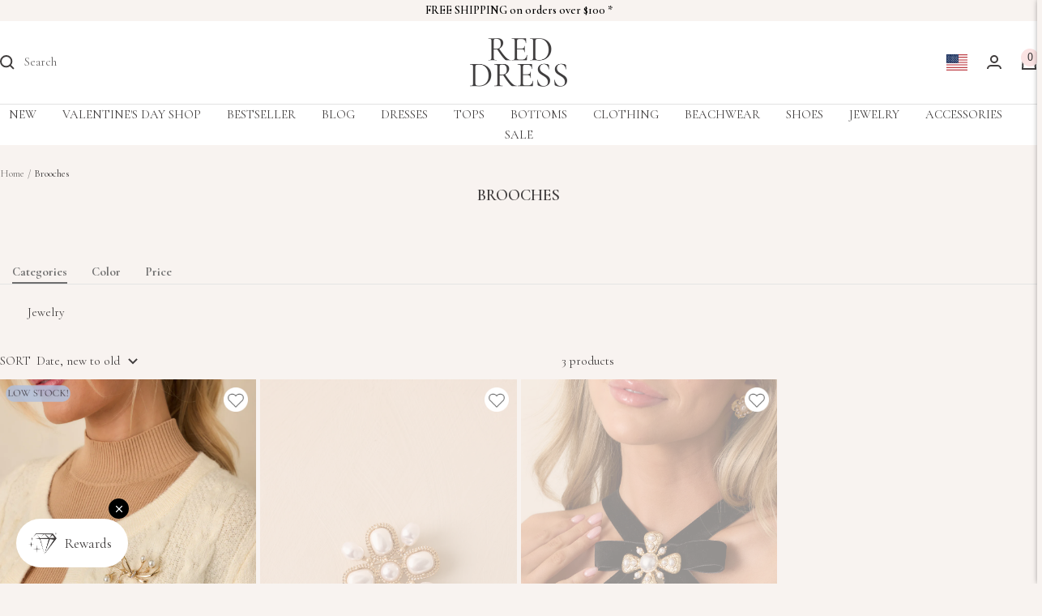

--- FILE ---
content_type: text/html; charset=utf-8
request_url: https://www.reddress.com/collections/brooches
body_size: 64269
content:
<!doctype html><html class="no-js" lang="en" dir="ltr">
  <head>
    
  <link rel="preconnect" href="https://fonts.googleapis.com">
  <link rel="preconnect" href="https://fonts.gstatic.com" crossorigin>
  <link rel="preload" href="https://fonts.googleapis.com/css2?family=Cormorant+Garamond:ital,wght@0,300;0,400;0,500;0,600;0,700;1,300;1,400;1,500;1,600;1,700" rel="stylesheet">
  <link href="https://fonts.googleapis.com/css2?family=Cormorant+Garamond:ital,wght@0,300;0,400;0,500;0,600;0,700;1,300;1,400;1,500;1,600;1,700" rel="stylesheet">
    <meta charset="utf-8">
    <meta name="viewport" content="width=device-width, initial-scale=1.0, height=device-height, minimum-scale=1.0, maximum-scale=1.0">
    <meta name="theme-color" content="#ffffff">

    <!-- Google search console verification code -->
    <meta name="google-site-verification" content="mn7atLwwJUUhhayEhhTQLasKrzuu8H-Xf51JfzjlwA0" />
    
    <!-- Google tag (gtag.js) -->
<script async src="https://www.googletagmanager.com/gtag/js?id=AW-1010488109"></script>
<script>
  window.dataLayer = window.dataLayer || [];
  function gtag(){dataLayer.push(arguments);}
  gtag('js', new Date());

  gtag('config', 'AW-1010488109');
</script>

<script type="text/javascript">
  window.addEventListener("klaviyoForms", function(e) { 
      if (e.detail.type == 'submit') {
        sessionStorage.setItem("Klaviyo_Form_Submit","true");
      }
  });
</script>

    
    
    <title>Classy Gold &amp; Silver Brooches | Red Dress</title><meta name="description" content="The beauty of a classic brooch is undeniable and that’s why we have gorgeous brooches in gold and silver just for you. Shop now and flaunt them everywhere!"><link rel="canonical" href="https://www.reddress.com/collections/brooches"><link rel="shortcut icon" href="//www.reddress.com/cdn/shop/files/RDB_favicon_96x96.png?v=1717497304" type="image/png"><link rel="preconnect" href="https://cdn.shopify.com">
    <link rel="dns-prefetch" href="https://productreviews.shopifycdn.com">
    <link rel="dns-prefetch" href="https://www.google-analytics.com"><link rel="preconnect" href="https://fonts.shopifycdn.com" crossorigin><link rel="preload" as="style" href="//www.reddress.com/cdn/shop/t/541/assets/theme.css?v=29511582020612570201760600306"><meta property="og:type" content="website">
  <meta property="og:title" content="Brooches"><meta property="og:image" content="http://www.reddress.com/cdn/shop/files/RED_DRESS.png?v=1701969262">
  <meta property="og:image:secure_url" content="https://www.reddress.com/cdn/shop/files/RED_DRESS.png?v=1701969262">
  <meta property="og:image:width" content="500">
  <meta property="og:image:height" content="500"><meta property="og:description" content="The beauty of a classic brooch is undeniable and that’s why we have gorgeous brooches in gold and silver just for you. Shop now and flaunt them everywhere!"><meta property="og:url" content="https://www.reddress.com/collections/brooches">
<meta property="og:site_name" content="Red Dress"><meta name="twitter:card" content="summary"><meta name="twitter:title" content="Brooches">
  <meta name="twitter:description" content=""><meta name="twitter:image" content="https://www.reddress.com/cdn/shop/files/RED_DRESS_1200x1200_crop_center.png?v=1701969262">
  <meta name="twitter:image:alt" content="">
    


  <script type="application/ld+json">
  {
    "@context": "https://schema.org",
    "@type": "BreadcrumbList",
  "itemListElement": [{
      "@type": "ListItem",
      "position": 1,
      "name": "Home",
      "item": "https://www.reddress.com"
    },{
          "@type": "ListItem",
          "position": 2,
          "name": "Brooches",
          "item": "https://www.reddress.com/collections/brooches"
        }]
  }
  </script>


    <link rel="preload" href="//www.reddress.com/cdn/fonts/cormorant/cormorant_n6.3930e9d27a43e1a6bc5a2b0efe8fe595cfa3bda5.woff2" as="font" type="font/woff2" crossorigin><style>
  /* Typography (heading) */
  @font-face {
  font-family: Cormorant;
  font-weight: 600;
  font-style: normal;
  font-display: swap;
  src: url("//www.reddress.com/cdn/fonts/cormorant/cormorant_n6.3930e9d27a43e1a6bc5a2b0efe8fe595cfa3bda5.woff2") format("woff2"),
       url("//www.reddress.com/cdn/fonts/cormorant/cormorant_n6.f8314ab02a47b4a38ed5c78b31e8d1963c1cbe87.woff") format("woff");
}
@font-face {
  font-family: Cormorant;
  font-weight: 600;
  font-style: italic;
  font-display: swap;
  src: url("//www.reddress.com/cdn/fonts/cormorant/cormorant_i6.d9cec4523bc4837b1c96b94ecf1a29351fbd8199.woff2") format("woff2"),
       url("//www.reddress.com/cdn/fonts/cormorant/cormorant_i6.d18564a4f17d4e508a5eefe333645fbb7817d176.woff") format("woff");
}
/* Typography (body) */
  :root {--heading-color: 64, 61, 61;
    --text-color: 64, 61, 61;
    --background: 248, 243, 240;
    --secondary-background: 255, 255, 255;
    --border-color: 220, 216, 213;
    --border-color-darker: 174, 170, 168;
    --success-color: 46, 158, 123;
    --success-background: 208, 226, 217;
    --error-color: 166, 0, 0;
    --error-background: 242, 226, 223;
    --primary-button-background: 0, 0, 0;
    --primary-button-text-color: 255, 255, 255;
    --secondary-button-background: 251, 227, 227;
    --secondary-button-text-color: 64, 61, 61;
    --product-star-rating: 64, 61, 61;
    --product-on-sale-accent: 243, 32, 48;
    --product-sold-out-accent: 121, 120, 120;
    --product-custom-label-background: 64, 61, 61;
    --product-custom-label-text-color: 255, 255, 255;
    --product-custom-label-2-background: 64, 61, 61;
    --product-custom-label-2-text-color: 255, 255, 255;
    --product-low-stock-text-color: 243, 32, 48;
    --product-in-stock-text-color: 46, 158, 123;
    --loading-bar-background: 64, 61, 61;

    /* We duplicate some "base" colors as root colors, which is useful to use on drawer elements or popover without. Those should not be overridden to avoid issues */
    --root-heading-color: 64, 61, 61;
    --root-text-color: 64, 61, 61;
    --root-background: 248, 243, 240;
    --root-border-color: 220, 216, 213;
    --root-primary-button-background: 0, 0, 0;
    --root-primary-button-text-color: 255, 255, 255;

    --base-font-size: 15px;
    --heading-font-family: Cormorant, serif;
    --heading-font-weight: 600;
    --heading-font-style: normal;
    --heading-text-transform: uppercase;
    --text-font-family: "Times New Roman", Times, serif;
    --text-font-weight: 400;
    --text-font-style: normal;
    --text-font-bold-weight: 700;

    /* Typography (font size) */
    --heading-xxsmall-font-size: 10px;
    --heading-xsmall-font-size: 10px;
    --heading-small-font-size: 11px;
    --heading-large-font-size: 32px;
    --heading-h1-font-size: 32px;
    --heading-h2-font-size: 28px;
    --heading-h3-font-size: 26px;
    --heading-h4-font-size: 22px;
    --heading-h5-font-size: 18px;
    --heading-h6-font-size: 16px;

    /* Control the look and feel of the theme by changing radius of various elements */
    --button-border-radius: 0px;
    --block-border-radius: 0px;
    --block-border-radius-reduced: 0px;
    --color-swatch-border-radius: 100%;

    /* Button size */
    --button-height: 48px;
    --button-small-height: 40px;

    /* Form related */
    --form-input-field-height: 48px;
    --form-input-gap: 16px;
    --form-submit-margin: 24px;

    /* Product listing related variables */
    --product-list-block-spacing: 32px;

    /* Video related */
    --play-button-background: 248, 243, 240;
    --play-button-arrow: 64, 61, 61;

    /* RTL support */
    --transform-logical-flip: 1;
    --transform-origin-start: left;
    --transform-origin-end: right;

    /* Other */
    --zoom-cursor-svg-url: url(//www.reddress.com/cdn/shop/t/541/assets/zoom-cursor.svg?v=51278179785026214981768616010);
    --arrow-right-svg-url: url(//www.reddress.com/cdn/shop/t/541/assets/arrow-right.svg?v=107217208936577894591760336433);
    --arrow-left-svg-url: url(//www.reddress.com/cdn/shop/t/541/assets/arrow-left.svg?v=25434882922434496131760336433);

    /* Some useful variables that we can reuse in our CSS. Some explanation are needed for some of them:
       - container-max-width-minus-gutters: represents the container max width without the edge gutters
       - container-outer-width: considering the screen width, represent all the space outside the container
       - container-outer-margin: same as container-outer-width but get set to 0 inside a container
       - container-inner-width: the effective space inside the container (minus gutters)
       - grid-column-width: represents the width of a single column of the grid
       - vertical-breather: this is a variable that defines the global "spacing" between sections, and inside the section
                            to create some "breath" and minimum spacing
     */
    --container-max-width: 1600px;
    --container-gutter: 24px;
    --container-max-width-minus-gutters: calc(var(--container-max-width) - (var(--container-gutter)) * 2);
    --container-outer-width: max(calc((100vw - var(--container-max-width-minus-gutters)) / 2), var(--container-gutter));
    --container-outer-margin: var(--container-outer-width);
    --container-inner-width: calc(100vw - var(--container-outer-width) * 2);

    --grid-column-count: 10;
    --grid-gap: 10px;
    --grid-column-width: calc((100vw - var(--container-outer-width) * 2 - var(--grid-gap) * (var(--grid-column-count) - 1)) / var(--grid-column-count));

    --vertical-breather: 20px;
    --vertical-breather-tight: 20px;

    /* Shopify related variables */
    --payment-terms-background-color: #f8f3f0;
  }

  @media screen and (min-width: 741px) {
    :root {
      --container-gutter: 40px;
      --grid-column-count: 20;
      --vertical-breather: 30px;
      --vertical-breather-tight: 30px;

      /* Typography (font size) */
      --heading-xsmall-font-size: 11px;
      --heading-small-font-size: 12px;
      --heading-large-font-size: 48px;
      --heading-h1-font-size: 48px;
      --heading-h2-font-size: 36px;
      --heading-h3-font-size: 30px;
      --heading-h4-font-size: 22px;
      --heading-h5-font-size: 18px;
      --heading-h6-font-size: 16px;

      /* Form related */
      --form-input-field-height: 52px;
      --form-submit-margin: 32px;

      /* Button size */
      --button-height: 52px;
      --button-small-height: 44px;
    }
  }

  @media screen and (min-width: 1200px) {
    :root {
      --vertical-breather: 30px;
      --vertical-breather-tight: 30px;
      --product-list-block-spacing: 48px;

      /* Typography */
      --heading-large-font-size: 58px;
      --heading-h1-font-size: 50px;
      --heading-h2-font-size: 44px;
      --heading-h3-font-size: 32px;
      --heading-h4-font-size: 26px;
      --heading-h5-font-size: 22px;
      --heading-h6-font-size: 16px;
    }
  }

  @media screen and (min-width: 1600px) {
    :root {
      --vertical-breather: 30px;
      --vertical-breather-tight: 30px;
    }
  }
</style>
    <script>
  // This allows to expose several variables to the global scope, to be used in scripts
  window.themeVariables = {
    settings: {
      direction: "ltr",
      pageType: "collection",
      cartCount: 0,
      moneyFormat: "${{amount}}",
      moneyWithCurrencyFormat: "${{amount}} USD",
      showVendor: false,
      discountMode: "saving",
      currencyCodeEnabled: false,
      cartType: "drawer",
      cartCurrency: "USD",
      mobileZoomFactor: 2.5
    },

    routes: {
      host: "www.reddress.com",
      rootUrl: "\/",
      rootUrlWithoutSlash: '',
      cartUrl: "\/cart",
      cartAddUrl: "\/cart\/add",
      cartChangeUrl: "\/cart\/change",
      searchUrl: "\/search",
      predictiveSearchUrl: "\/search\/suggest",
      productRecommendationsUrl: "\/recommendations\/products"
    },

    strings: {
      accessibilityDelete: "Delete",
      accessibilityClose: "Close",
      collectionSoldOut: "Sold out",
      collectionDiscount: "Save @savings@",
      productSalePrice: "Sale price",
      productRegularPrice: "Regular price",
      productFormUnavailable: "Unavailable",
      productFormSoldOut: "Sold out",
      productFormPreOrder: "Pre-order",
      productFormAddToCart: "Add to cart",
      searchNoResults: "No results could be found.",
      searchNewSearch: "New search",
      searchProducts: "Products",
      searchArticles: "Journal",
      searchPages: "Pages",
      searchCollections: "Collections",
      cartViewCart: "View cart",
      cartItemAdded: "Item added to your cart!",
      cartItemAddedShort: "Added to your cart!",
      cartAddOrderNote: "Add order note",
      cartEditOrderNote: "Edit order note",
      shippingEstimatorNoResults: "Sorry, we do not ship to your address.",
      shippingEstimatorOneResult: "There is one shipping rate for your address:",
      shippingEstimatorMultipleResults: "There are several shipping rates for your address:",
      shippingEstimatorError: "One or more error occurred while retrieving shipping rates:"
    },

    libs: {
      flickity: "\/\/www.reddress.com\/cdn\/shop\/t\/541\/assets\/flickity.js?v=176646718982628074891760336433",
      photoswipe: "\/\/www.reddress.com\/cdn\/shop\/t\/541\/assets\/photoswipe.js?v=132268647426145925301760336433",
      qrCode: "\/\/www.reddress.com\/cdn\/shopifycloud\/storefront\/assets\/themes_support\/vendor\/qrcode-3f2b403b.js"
    },

    breakpoints: {
      phone: 'screen and (max-width: 740px)',
      tablet: 'screen and (min-width: 741px) and (max-width: 999px)',
      tabletAndUp: 'screen and (min-width: 741px)',
      pocket: 'screen and (max-width: 999px)',
      lap: 'screen and (min-width: 1000px) and (max-width: 1199px)',
      lapAndUp: 'screen and (min-width: 1000px)',
      desktop: 'screen and (min-width: 1200px)',
      wide: 'screen and (min-width: 1400px)'
    }
  };

  window.addEventListener('pageshow', async () => {
    const cartContent = await (await fetch(`${window.themeVariables.routes.cartUrl}.js`, {cache: 'reload'})).json();
    document.documentElement.dispatchEvent(new CustomEvent('cart:refresh', {detail: {cart: cartContent}}));
  });

  if ('noModule' in HTMLScriptElement.prototype) {
    // Old browsers (like IE) that does not support module will be considered as if not executing JS at all
    document.documentElement.className = document.documentElement.className.replace('no-js', 'js');

    requestAnimationFrame(() => {
      const viewportHeight = (window.visualViewport ? window.visualViewport.height : document.documentElement.clientHeight);
      document.documentElement.style.setProperty('--window-height',viewportHeight + 'px');
    });
  }</script>
    
    <link rel="stylesheet" href="//www.reddress.com/cdn/shop/t/541/assets/theme.css?v=29511582020612570201760600306"><link href="//www.reddress.com/cdn/shop/t/541/assets/magnific-popup.css?v=132744708645093192871760336433" rel="stylesheet" type="text/css" media="all" /><link rel="stylesheet" href="https://cdnjs.cloudflare.com/ajax/libs/slick-carousel/1.9.0/slick-theme.min.css"/>
    <link rel="stylesheet" href="https://cdnjs.cloudflare.com/ajax/libs/slick-carousel/1.9.0/slick.min.css"/><link href="//www.reddress.com/cdn/shop/t/541/assets/custom.css?v=161588025197063673061760336433" rel="stylesheet" type="text/css" media="all" /><script src="https://cdnjs.cloudflare.com/ajax/libs/jquery/3.7.1/jquery.min.js"></script>
    <script src="//www.reddress.com/cdn/shop/t/541/assets/vendor.js?v=32643890569905814191760336433" defer></script>
    <script src="//www.reddress.com/cdn/shop/t/541/assets/swatch-box.js?v=140799373819928129501760336695" defer></script>
    <script src="//www.reddress.com/cdn/shop/t/541/assets/theme.js?v=7374381084493596631760336559" defer></script>
    <script src="//www.reddress.com/cdn/shop/t/541/assets/custom.js?v=137912748316162321501760336433" defer></script>
    <script src="//www.reddress.com/cdn/shop/t/541/assets/jquery.api.js?v=90955739774726143441760336433" defer></script>
    <script src="//www.reddress.com/cdn/shop/t/541/assets/magnific-popup.js?v=36747800910020775671760336433" defer></script>
    <script src="https://cdnjs.cloudflare.com/ajax/libs/slick-carousel/1.9.0/slick.min.js"></script>
    

    <script src="//www.reddress.com/cdn/shop/t/541/assets/FC-customJS.js?v=135300035016846144421760336433" defer></script>
    <script type="text/javascript" async src="https://widget.reviews.co.uk/rating-snippet/dist.js"></script>
    <link rel="stylesheet" href="https://widget.reviews.co.uk/rating-snippet/dist.css"/>
    <script>window.performance && window.performance.mark && window.performance.mark('shopify.content_for_header.start');</script><meta name="facebook-domain-verification" content="6r6di77hkzag0qh7fxds5g3kccz53a">
<meta id="shopify-digital-wallet" name="shopify-digital-wallet" content="/17087943/digital_wallets/dialog">
<meta name="shopify-checkout-api-token" content="a92ff3bc2b34ec4a98245c2defea077e">
<meta id="in-context-paypal-metadata" data-shop-id="17087943" data-venmo-supported="true" data-environment="production" data-locale="en_US" data-paypal-v4="true" data-currency="USD">
<link rel="alternate" type="application/atom+xml" title="Feed" href="/collections/brooches.atom" />
<link rel="alternate" type="application/json+oembed" href="https://www.reddress.com/collections/brooches.oembed">
<script async="async" src="/checkouts/internal/preloads.js?locale=en-US"></script>
<link rel="preconnect" href="https://shop.app" crossorigin="anonymous">
<script async="async" src="https://shop.app/checkouts/internal/preloads.js?locale=en-US&shop_id=17087943" crossorigin="anonymous"></script>
<script id="apple-pay-shop-capabilities" type="application/json">{"shopId":17087943,"countryCode":"US","currencyCode":"USD","merchantCapabilities":["supports3DS"],"merchantId":"gid:\/\/shopify\/Shop\/17087943","merchantName":"Red Dress","requiredBillingContactFields":["postalAddress","email"],"requiredShippingContactFields":["postalAddress","email"],"shippingType":"shipping","supportedNetworks":["visa","masterCard","amex","discover","elo","jcb"],"total":{"type":"pending","label":"Red Dress","amount":"1.00"},"shopifyPaymentsEnabled":true,"supportsSubscriptions":true}</script>
<script id="shopify-features" type="application/json">{"accessToken":"a92ff3bc2b34ec4a98245c2defea077e","betas":["rich-media-storefront-analytics"],"domain":"www.reddress.com","predictiveSearch":true,"shopId":17087943,"locale":"en"}</script>
<script>var Shopify = Shopify || {};
Shopify.shop = "reddressboutique.myshopify.com";
Shopify.locale = "en";
Shopify.currency = {"active":"USD","rate":"1.0"};
Shopify.country = "US";
Shopify.theme = {"name":"Live Release 10\/14 Reviews IO","id":148738375869,"schema_name":"Focal","schema_version":"11.1.0","theme_store_id":714,"role":"main"};
Shopify.theme.handle = "null";
Shopify.theme.style = {"id":null,"handle":null};
Shopify.cdnHost = "www.reddress.com/cdn";
Shopify.routes = Shopify.routes || {};
Shopify.routes.root = "/";</script>
<script type="module">!function(o){(o.Shopify=o.Shopify||{}).modules=!0}(window);</script>
<script>!function(o){function n(){var o=[];function n(){o.push(Array.prototype.slice.apply(arguments))}return n.q=o,n}var t=o.Shopify=o.Shopify||{};t.loadFeatures=n(),t.autoloadFeatures=n()}(window);</script>
<script>
  window.ShopifyPay = window.ShopifyPay || {};
  window.ShopifyPay.apiHost = "shop.app\/pay";
  window.ShopifyPay.redirectState = null;
</script>
<script id="shop-js-analytics" type="application/json">{"pageType":"collection"}</script>
<script defer="defer" async type="module" src="//www.reddress.com/cdn/shopifycloud/shop-js/modules/v2/client.init-shop-cart-sync_BT-GjEfc.en.esm.js"></script>
<script defer="defer" async type="module" src="//www.reddress.com/cdn/shopifycloud/shop-js/modules/v2/chunk.common_D58fp_Oc.esm.js"></script>
<script defer="defer" async type="module" src="//www.reddress.com/cdn/shopifycloud/shop-js/modules/v2/chunk.modal_xMitdFEc.esm.js"></script>
<script type="module">
  await import("//www.reddress.com/cdn/shopifycloud/shop-js/modules/v2/client.init-shop-cart-sync_BT-GjEfc.en.esm.js");
await import("//www.reddress.com/cdn/shopifycloud/shop-js/modules/v2/chunk.common_D58fp_Oc.esm.js");
await import("//www.reddress.com/cdn/shopifycloud/shop-js/modules/v2/chunk.modal_xMitdFEc.esm.js");

  window.Shopify.SignInWithShop?.initShopCartSync?.({"fedCMEnabled":true,"windoidEnabled":true});

</script>
<script>
  window.Shopify = window.Shopify || {};
  if (!window.Shopify.featureAssets) window.Shopify.featureAssets = {};
  window.Shopify.featureAssets['shop-js'] = {"shop-cart-sync":["modules/v2/client.shop-cart-sync_DZOKe7Ll.en.esm.js","modules/v2/chunk.common_D58fp_Oc.esm.js","modules/v2/chunk.modal_xMitdFEc.esm.js"],"init-fed-cm":["modules/v2/client.init-fed-cm_B6oLuCjv.en.esm.js","modules/v2/chunk.common_D58fp_Oc.esm.js","modules/v2/chunk.modal_xMitdFEc.esm.js"],"shop-cash-offers":["modules/v2/client.shop-cash-offers_D2sdYoxE.en.esm.js","modules/v2/chunk.common_D58fp_Oc.esm.js","modules/v2/chunk.modal_xMitdFEc.esm.js"],"shop-login-button":["modules/v2/client.shop-login-button_QeVjl5Y3.en.esm.js","modules/v2/chunk.common_D58fp_Oc.esm.js","modules/v2/chunk.modal_xMitdFEc.esm.js"],"pay-button":["modules/v2/client.pay-button_DXTOsIq6.en.esm.js","modules/v2/chunk.common_D58fp_Oc.esm.js","modules/v2/chunk.modal_xMitdFEc.esm.js"],"shop-button":["modules/v2/client.shop-button_DQZHx9pm.en.esm.js","modules/v2/chunk.common_D58fp_Oc.esm.js","modules/v2/chunk.modal_xMitdFEc.esm.js"],"avatar":["modules/v2/client.avatar_BTnouDA3.en.esm.js"],"init-windoid":["modules/v2/client.init-windoid_CR1B-cfM.en.esm.js","modules/v2/chunk.common_D58fp_Oc.esm.js","modules/v2/chunk.modal_xMitdFEc.esm.js"],"init-shop-for-new-customer-accounts":["modules/v2/client.init-shop-for-new-customer-accounts_C_vY_xzh.en.esm.js","modules/v2/client.shop-login-button_QeVjl5Y3.en.esm.js","modules/v2/chunk.common_D58fp_Oc.esm.js","modules/v2/chunk.modal_xMitdFEc.esm.js"],"init-shop-email-lookup-coordinator":["modules/v2/client.init-shop-email-lookup-coordinator_BI7n9ZSv.en.esm.js","modules/v2/chunk.common_D58fp_Oc.esm.js","modules/v2/chunk.modal_xMitdFEc.esm.js"],"init-shop-cart-sync":["modules/v2/client.init-shop-cart-sync_BT-GjEfc.en.esm.js","modules/v2/chunk.common_D58fp_Oc.esm.js","modules/v2/chunk.modal_xMitdFEc.esm.js"],"shop-toast-manager":["modules/v2/client.shop-toast-manager_DiYdP3xc.en.esm.js","modules/v2/chunk.common_D58fp_Oc.esm.js","modules/v2/chunk.modal_xMitdFEc.esm.js"],"init-customer-accounts":["modules/v2/client.init-customer-accounts_D9ZNqS-Q.en.esm.js","modules/v2/client.shop-login-button_QeVjl5Y3.en.esm.js","modules/v2/chunk.common_D58fp_Oc.esm.js","modules/v2/chunk.modal_xMitdFEc.esm.js"],"init-customer-accounts-sign-up":["modules/v2/client.init-customer-accounts-sign-up_iGw4briv.en.esm.js","modules/v2/client.shop-login-button_QeVjl5Y3.en.esm.js","modules/v2/chunk.common_D58fp_Oc.esm.js","modules/v2/chunk.modal_xMitdFEc.esm.js"],"shop-follow-button":["modules/v2/client.shop-follow-button_CqMgW2wH.en.esm.js","modules/v2/chunk.common_D58fp_Oc.esm.js","modules/v2/chunk.modal_xMitdFEc.esm.js"],"checkout-modal":["modules/v2/client.checkout-modal_xHeaAweL.en.esm.js","modules/v2/chunk.common_D58fp_Oc.esm.js","modules/v2/chunk.modal_xMitdFEc.esm.js"],"shop-login":["modules/v2/client.shop-login_D91U-Q7h.en.esm.js","modules/v2/chunk.common_D58fp_Oc.esm.js","modules/v2/chunk.modal_xMitdFEc.esm.js"],"lead-capture":["modules/v2/client.lead-capture_BJmE1dJe.en.esm.js","modules/v2/chunk.common_D58fp_Oc.esm.js","modules/v2/chunk.modal_xMitdFEc.esm.js"],"payment-terms":["modules/v2/client.payment-terms_Ci9AEqFq.en.esm.js","modules/v2/chunk.common_D58fp_Oc.esm.js","modules/v2/chunk.modal_xMitdFEc.esm.js"]};
</script>
<script>(function() {
  var isLoaded = false;
  function asyncLoad() {
    if (isLoaded) return;
    isLoaded = true;
    var urls = ["https:\/\/cdn.recovermycart.com\/scripts\/keepcart\/CartJS.min.js?shop=reddressboutique.myshopify.com\u0026shop=reddressboutique.myshopify.com","https:\/\/assets.smartwishlist.webmarked.net\/static\/v6\/smartwishlist.js?shop=reddressboutique.myshopify.com","https:\/\/cdn-loyalty.yotpo.com\/loader\/lOIi3EofZGAjo8v2WQucGQ.js?shop=reddressboutique.myshopify.com","https:\/\/static.klaviyo.com\/onsite\/js\/klaviyo.js?company_id=TT9gwm\u0026shop=reddressboutique.myshopify.com","https:\/\/str.rise-ai.com\/?shop=reddressboutique.myshopify.com","https:\/\/strn.rise-ai.com\/?shop=reddressboutique.myshopify.com","https:\/\/cdn.attn.tv\/redress\/dtag.js?shop=reddressboutique.myshopify.com"];
    for (var i = 0; i < urls.length; i++) {
      var s = document.createElement('script');
      s.type = 'text/javascript';
      s.async = true;
      s.src = urls[i];
      var x = document.getElementsByTagName('script')[0];
      x.parentNode.insertBefore(s, x);
    }
  };
  if(window.attachEvent) {
    window.attachEvent('onload', asyncLoad);
  } else {
    window.addEventListener('load', asyncLoad, false);
  }
})();</script>
<script id="__st">var __st={"a":17087943,"offset":-18000,"reqid":"b909ed42-ca8c-4276-be2e-70172a37542f-1769382749","pageurl":"www.reddress.com\/collections\/brooches","u":"f7701b8b65b9","p":"collection","rtyp":"collection","rid":283496546493};</script>
<script>window.ShopifyPaypalV4VisibilityTracking = true;</script>
<script id="captcha-bootstrap">!function(){'use strict';const t='contact',e='account',n='new_comment',o=[[t,t],['blogs',n],['comments',n],[t,'customer']],c=[[e,'customer_login'],[e,'guest_login'],[e,'recover_customer_password'],[e,'create_customer']],r=t=>t.map((([t,e])=>`form[action*='/${t}']:not([data-nocaptcha='true']) input[name='form_type'][value='${e}']`)).join(','),a=t=>()=>t?[...document.querySelectorAll(t)].map((t=>t.form)):[];function s(){const t=[...o],e=r(t);return a(e)}const i='password',u='form_key',d=['recaptcha-v3-token','g-recaptcha-response','h-captcha-response',i],f=()=>{try{return window.sessionStorage}catch{return}},m='__shopify_v',_=t=>t.elements[u];function p(t,e,n=!1){try{const o=window.sessionStorage,c=JSON.parse(o.getItem(e)),{data:r}=function(t){const{data:e,action:n}=t;return t[m]||n?{data:e,action:n}:{data:t,action:n}}(c);for(const[e,n]of Object.entries(r))t.elements[e]&&(t.elements[e].value=n);n&&o.removeItem(e)}catch(o){console.error('form repopulation failed',{error:o})}}const l='form_type',E='cptcha';function T(t){t.dataset[E]=!0}const w=window,h=w.document,L='Shopify',v='ce_forms',y='captcha';let A=!1;((t,e)=>{const n=(g='f06e6c50-85a8-45c8-87d0-21a2b65856fe',I='https://cdn.shopify.com/shopifycloud/storefront-forms-hcaptcha/ce_storefront_forms_captcha_hcaptcha.v1.5.2.iife.js',D={infoText:'Protected by hCaptcha',privacyText:'Privacy',termsText:'Terms'},(t,e,n)=>{const o=w[L][v],c=o.bindForm;if(c)return c(t,g,e,D).then(n);var r;o.q.push([[t,g,e,D],n]),r=I,A||(h.body.append(Object.assign(h.createElement('script'),{id:'captcha-provider',async:!0,src:r})),A=!0)});var g,I,D;w[L]=w[L]||{},w[L][v]=w[L][v]||{},w[L][v].q=[],w[L][y]=w[L][y]||{},w[L][y].protect=function(t,e){n(t,void 0,e),T(t)},Object.freeze(w[L][y]),function(t,e,n,w,h,L){const[v,y,A,g]=function(t,e,n){const i=e?o:[],u=t?c:[],d=[...i,...u],f=r(d),m=r(i),_=r(d.filter((([t,e])=>n.includes(e))));return[a(f),a(m),a(_),s()]}(w,h,L),I=t=>{const e=t.target;return e instanceof HTMLFormElement?e:e&&e.form},D=t=>v().includes(t);t.addEventListener('submit',(t=>{const e=I(t);if(!e)return;const n=D(e)&&!e.dataset.hcaptchaBound&&!e.dataset.recaptchaBound,o=_(e),c=g().includes(e)&&(!o||!o.value);(n||c)&&t.preventDefault(),c&&!n&&(function(t){try{if(!f())return;!function(t){const e=f();if(!e)return;const n=_(t);if(!n)return;const o=n.value;o&&e.removeItem(o)}(t);const e=Array.from(Array(32),(()=>Math.random().toString(36)[2])).join('');!function(t,e){_(t)||t.append(Object.assign(document.createElement('input'),{type:'hidden',name:u})),t.elements[u].value=e}(t,e),function(t,e){const n=f();if(!n)return;const o=[...t.querySelectorAll(`input[type='${i}']`)].map((({name:t})=>t)),c=[...d,...o],r={};for(const[a,s]of new FormData(t).entries())c.includes(a)||(r[a]=s);n.setItem(e,JSON.stringify({[m]:1,action:t.action,data:r}))}(t,e)}catch(e){console.error('failed to persist form',e)}}(e),e.submit())}));const S=(t,e)=>{t&&!t.dataset[E]&&(n(t,e.some((e=>e===t))),T(t))};for(const o of['focusin','change'])t.addEventListener(o,(t=>{const e=I(t);D(e)&&S(e,y())}));const B=e.get('form_key'),M=e.get(l),P=B&&M;t.addEventListener('DOMContentLoaded',(()=>{const t=y();if(P)for(const e of t)e.elements[l].value===M&&p(e,B);[...new Set([...A(),...v().filter((t=>'true'===t.dataset.shopifyCaptcha))])].forEach((e=>S(e,t)))}))}(h,new URLSearchParams(w.location.search),n,t,e,['guest_login'])})(!0,!0)}();</script>
<script integrity="sha256-4kQ18oKyAcykRKYeNunJcIwy7WH5gtpwJnB7kiuLZ1E=" data-source-attribution="shopify.loadfeatures" defer="defer" src="//www.reddress.com/cdn/shopifycloud/storefront/assets/storefront/load_feature-a0a9edcb.js" crossorigin="anonymous"></script>
<script crossorigin="anonymous" defer="defer" src="//www.reddress.com/cdn/shopifycloud/storefront/assets/shopify_pay/storefront-65b4c6d7.js?v=20250812"></script>
<script data-source-attribution="shopify.dynamic_checkout.dynamic.init">var Shopify=Shopify||{};Shopify.PaymentButton=Shopify.PaymentButton||{isStorefrontPortableWallets:!0,init:function(){window.Shopify.PaymentButton.init=function(){};var t=document.createElement("script");t.src="https://www.reddress.com/cdn/shopifycloud/portable-wallets/latest/portable-wallets.en.js",t.type="module",document.head.appendChild(t)}};
</script>
<script data-source-attribution="shopify.dynamic_checkout.buyer_consent">
  function portableWalletsHideBuyerConsent(e){var t=document.getElementById("shopify-buyer-consent"),n=document.getElementById("shopify-subscription-policy-button");t&&n&&(t.classList.add("hidden"),t.setAttribute("aria-hidden","true"),n.removeEventListener("click",e))}function portableWalletsShowBuyerConsent(e){var t=document.getElementById("shopify-buyer-consent"),n=document.getElementById("shopify-subscription-policy-button");t&&n&&(t.classList.remove("hidden"),t.removeAttribute("aria-hidden"),n.addEventListener("click",e))}window.Shopify?.PaymentButton&&(window.Shopify.PaymentButton.hideBuyerConsent=portableWalletsHideBuyerConsent,window.Shopify.PaymentButton.showBuyerConsent=portableWalletsShowBuyerConsent);
</script>
<script data-source-attribution="shopify.dynamic_checkout.cart.bootstrap">document.addEventListener("DOMContentLoaded",(function(){function t(){return document.querySelector("shopify-accelerated-checkout-cart, shopify-accelerated-checkout")}if(t())Shopify.PaymentButton.init();else{new MutationObserver((function(e,n){t()&&(Shopify.PaymentButton.init(),n.disconnect())})).observe(document.body,{childList:!0,subtree:!0})}}));
</script>
<link id="shopify-accelerated-checkout-styles" rel="stylesheet" media="screen" href="https://www.reddress.com/cdn/shopifycloud/portable-wallets/latest/accelerated-checkout-backwards-compat.css" crossorigin="anonymous">
<style id="shopify-accelerated-checkout-cart">
        #shopify-buyer-consent {
  margin-top: 1em;
  display: inline-block;
  width: 100%;
}

#shopify-buyer-consent.hidden {
  display: none;
}

#shopify-subscription-policy-button {
  background: none;
  border: none;
  padding: 0;
  text-decoration: underline;
  font-size: inherit;
  cursor: pointer;
}

#shopify-subscription-policy-button::before {
  box-shadow: none;
}

      </style>

<script>window.performance && window.performance.mark && window.performance.mark('shopify.content_for_header.end');</script>


  <!-- BEGIN app block: shopify://apps/impact-com/blocks/consent_mode/adac1a7f-d17f-4936-8a12-45628cdd8add --><script id="consent_script" defer>
  window.Shopify.loadFeatures(
    [
      {
        name: 'consent-tracking-api',
        version: '0.1',
      },
    ],
    error => {
      if (error) {
        // Rescue error
      }

      document.addEventListener("visitorConsentCollected", (event) => {
        // Do nothing
      });
    },
  );
</script>

<!-- END app block --><!-- BEGIN app block: shopify://apps/klaviyo-email-marketing-sms/blocks/klaviyo-onsite-embed/2632fe16-c075-4321-a88b-50b567f42507 -->












  <script async src="https://static.klaviyo.com/onsite/js/TT9gwm/klaviyo.js?company_id=TT9gwm"></script>
  <script>!function(){if(!window.klaviyo){window._klOnsite=window._klOnsite||[];try{window.klaviyo=new Proxy({},{get:function(n,i){return"push"===i?function(){var n;(n=window._klOnsite).push.apply(n,arguments)}:function(){for(var n=arguments.length,o=new Array(n),w=0;w<n;w++)o[w]=arguments[w];var t="function"==typeof o[o.length-1]?o.pop():void 0,e=new Promise((function(n){window._klOnsite.push([i].concat(o,[function(i){t&&t(i),n(i)}]))}));return e}}})}catch(n){window.klaviyo=window.klaviyo||[],window.klaviyo.push=function(){var n;(n=window._klOnsite).push.apply(n,arguments)}}}}();</script>

  




  <script>
    window.klaviyoReviewsProductDesignMode = false
  </script>







<!-- END app block --><!-- BEGIN app block: shopify://apps/attentive/blocks/attn-tag/8df62c72-8fe4-407e-a5b3-72132be30a0d --><script type="text/javascript" src="https://ugczv.reddress.com/providers/atLabel/load" onerror=" var fallbackScript = document.createElement('script'); fallbackScript.src = 'https://cdn.attn.tv/redress/dtag.js'; document.head.appendChild(fallbackScript);" data-source="loaded?source=app-embed" defer="defer"></script>


<!-- END app block --><link href="https://cdn.shopify.com/extensions/019b7315-273a-71f2-af67-0d43dab6018a/iwish-633/assets/main.505ed1e9.chunk.css" rel="stylesheet" type="text/css" media="all">
<script src="https://cdn.shopify.com/extensions/019bec5d-b531-7bf0-9e24-471cdb0e9720/loop-returns-345/assets/return-coverage-block-v2.js" type="text/javascript" defer="defer"></script>
<link href="https://monorail-edge.shopifysvc.com" rel="dns-prefetch">
<script>(function(){if ("sendBeacon" in navigator && "performance" in window) {try {var session_token_from_headers = performance.getEntriesByType('navigation')[0].serverTiming.find(x => x.name == '_s').description;} catch {var session_token_from_headers = undefined;}var session_cookie_matches = document.cookie.match(/_shopify_s=([^;]*)/);var session_token_from_cookie = session_cookie_matches && session_cookie_matches.length === 2 ? session_cookie_matches[1] : "";var session_token = session_token_from_headers || session_token_from_cookie || "";function handle_abandonment_event(e) {var entries = performance.getEntries().filter(function(entry) {return /monorail-edge.shopifysvc.com/.test(entry.name);});if (!window.abandonment_tracked && entries.length === 0) {window.abandonment_tracked = true;var currentMs = Date.now();var navigation_start = performance.timing.navigationStart;var payload = {shop_id: 17087943,url: window.location.href,navigation_start,duration: currentMs - navigation_start,session_token,page_type: "collection"};window.navigator.sendBeacon("https://monorail-edge.shopifysvc.com/v1/produce", JSON.stringify({schema_id: "online_store_buyer_site_abandonment/1.1",payload: payload,metadata: {event_created_at_ms: currentMs,event_sent_at_ms: currentMs}}));}}window.addEventListener('pagehide', handle_abandonment_event);}}());</script>
<script id="web-pixels-manager-setup">(function e(e,d,r,n,o){if(void 0===o&&(o={}),!Boolean(null===(a=null===(i=window.Shopify)||void 0===i?void 0:i.analytics)||void 0===a?void 0:a.replayQueue)){var i,a;window.Shopify=window.Shopify||{};var t=window.Shopify;t.analytics=t.analytics||{};var s=t.analytics;s.replayQueue=[],s.publish=function(e,d,r){return s.replayQueue.push([e,d,r]),!0};try{self.performance.mark("wpm:start")}catch(e){}var l=function(){var e={modern:/Edge?\/(1{2}[4-9]|1[2-9]\d|[2-9]\d{2}|\d{4,})\.\d+(\.\d+|)|Firefox\/(1{2}[4-9]|1[2-9]\d|[2-9]\d{2}|\d{4,})\.\d+(\.\d+|)|Chrom(ium|e)\/(9{2}|\d{3,})\.\d+(\.\d+|)|(Maci|X1{2}).+ Version\/(15\.\d+|(1[6-9]|[2-9]\d|\d{3,})\.\d+)([,.]\d+|)( \(\w+\)|)( Mobile\/\w+|) Safari\/|Chrome.+OPR\/(9{2}|\d{3,})\.\d+\.\d+|(CPU[ +]OS|iPhone[ +]OS|CPU[ +]iPhone|CPU IPhone OS|CPU iPad OS)[ +]+(15[._]\d+|(1[6-9]|[2-9]\d|\d{3,})[._]\d+)([._]\d+|)|Android:?[ /-](13[3-9]|1[4-9]\d|[2-9]\d{2}|\d{4,})(\.\d+|)(\.\d+|)|Android.+Firefox\/(13[5-9]|1[4-9]\d|[2-9]\d{2}|\d{4,})\.\d+(\.\d+|)|Android.+Chrom(ium|e)\/(13[3-9]|1[4-9]\d|[2-9]\d{2}|\d{4,})\.\d+(\.\d+|)|SamsungBrowser\/([2-9]\d|\d{3,})\.\d+/,legacy:/Edge?\/(1[6-9]|[2-9]\d|\d{3,})\.\d+(\.\d+|)|Firefox\/(5[4-9]|[6-9]\d|\d{3,})\.\d+(\.\d+|)|Chrom(ium|e)\/(5[1-9]|[6-9]\d|\d{3,})\.\d+(\.\d+|)([\d.]+$|.*Safari\/(?![\d.]+ Edge\/[\d.]+$))|(Maci|X1{2}).+ Version\/(10\.\d+|(1[1-9]|[2-9]\d|\d{3,})\.\d+)([,.]\d+|)( \(\w+\)|)( Mobile\/\w+|) Safari\/|Chrome.+OPR\/(3[89]|[4-9]\d|\d{3,})\.\d+\.\d+|(CPU[ +]OS|iPhone[ +]OS|CPU[ +]iPhone|CPU IPhone OS|CPU iPad OS)[ +]+(10[._]\d+|(1[1-9]|[2-9]\d|\d{3,})[._]\d+)([._]\d+|)|Android:?[ /-](13[3-9]|1[4-9]\d|[2-9]\d{2}|\d{4,})(\.\d+|)(\.\d+|)|Mobile Safari.+OPR\/([89]\d|\d{3,})\.\d+\.\d+|Android.+Firefox\/(13[5-9]|1[4-9]\d|[2-9]\d{2}|\d{4,})\.\d+(\.\d+|)|Android.+Chrom(ium|e)\/(13[3-9]|1[4-9]\d|[2-9]\d{2}|\d{4,})\.\d+(\.\d+|)|Android.+(UC? ?Browser|UCWEB|U3)[ /]?(15\.([5-9]|\d{2,})|(1[6-9]|[2-9]\d|\d{3,})\.\d+)\.\d+|SamsungBrowser\/(5\.\d+|([6-9]|\d{2,})\.\d+)|Android.+MQ{2}Browser\/(14(\.(9|\d{2,})|)|(1[5-9]|[2-9]\d|\d{3,})(\.\d+|))(\.\d+|)|K[Aa][Ii]OS\/(3\.\d+|([4-9]|\d{2,})\.\d+)(\.\d+|)/},d=e.modern,r=e.legacy,n=navigator.userAgent;return n.match(d)?"modern":n.match(r)?"legacy":"unknown"}(),u="modern"===l?"modern":"legacy",c=(null!=n?n:{modern:"",legacy:""})[u],f=function(e){return[e.baseUrl,"/wpm","/b",e.hashVersion,"modern"===e.buildTarget?"m":"l",".js"].join("")}({baseUrl:d,hashVersion:r,buildTarget:u}),m=function(e){var d=e.version,r=e.bundleTarget,n=e.surface,o=e.pageUrl,i=e.monorailEndpoint;return{emit:function(e){var a=e.status,t=e.errorMsg,s=(new Date).getTime(),l=JSON.stringify({metadata:{event_sent_at_ms:s},events:[{schema_id:"web_pixels_manager_load/3.1",payload:{version:d,bundle_target:r,page_url:o,status:a,surface:n,error_msg:t},metadata:{event_created_at_ms:s}}]});if(!i)return console&&console.warn&&console.warn("[Web Pixels Manager] No Monorail endpoint provided, skipping logging."),!1;try{return self.navigator.sendBeacon.bind(self.navigator)(i,l)}catch(e){}var u=new XMLHttpRequest;try{return u.open("POST",i,!0),u.setRequestHeader("Content-Type","text/plain"),u.send(l),!0}catch(e){return console&&console.warn&&console.warn("[Web Pixels Manager] Got an unhandled error while logging to Monorail."),!1}}}}({version:r,bundleTarget:l,surface:e.surface,pageUrl:self.location.href,monorailEndpoint:e.monorailEndpoint});try{o.browserTarget=l,function(e){var d=e.src,r=e.async,n=void 0===r||r,o=e.onload,i=e.onerror,a=e.sri,t=e.scriptDataAttributes,s=void 0===t?{}:t,l=document.createElement("script"),u=document.querySelector("head"),c=document.querySelector("body");if(l.async=n,l.src=d,a&&(l.integrity=a,l.crossOrigin="anonymous"),s)for(var f in s)if(Object.prototype.hasOwnProperty.call(s,f))try{l.dataset[f]=s[f]}catch(e){}if(o&&l.addEventListener("load",o),i&&l.addEventListener("error",i),u)u.appendChild(l);else{if(!c)throw new Error("Did not find a head or body element to append the script");c.appendChild(l)}}({src:f,async:!0,onload:function(){if(!function(){var e,d;return Boolean(null===(d=null===(e=window.Shopify)||void 0===e?void 0:e.analytics)||void 0===d?void 0:d.initialized)}()){var d=window.webPixelsManager.init(e)||void 0;if(d){var r=window.Shopify.analytics;r.replayQueue.forEach((function(e){var r=e[0],n=e[1],o=e[2];d.publishCustomEvent(r,n,o)})),r.replayQueue=[],r.publish=d.publishCustomEvent,r.visitor=d.visitor,r.initialized=!0}}},onerror:function(){return m.emit({status:"failed",errorMsg:"".concat(f," has failed to load")})},sri:function(e){var d=/^sha384-[A-Za-z0-9+/=]+$/;return"string"==typeof e&&d.test(e)}(c)?c:"",scriptDataAttributes:o}),m.emit({status:"loading"})}catch(e){m.emit({status:"failed",errorMsg:(null==e?void 0:e.message)||"Unknown error"})}}})({shopId: 17087943,storefrontBaseUrl: "https://www.reddress.com",extensionsBaseUrl: "https://extensions.shopifycdn.com/cdn/shopifycloud/web-pixels-manager",monorailEndpoint: "https://monorail-edge.shopifysvc.com/unstable/produce_batch",surface: "storefront-renderer",enabledBetaFlags: ["2dca8a86"],webPixelsConfigList: [{"id":"1849721021","configuration":"{\"accountID\":\"TT9gwm\",\"webPixelConfig\":\"eyJlbmFibGVBZGRlZFRvQ2FydEV2ZW50cyI6IHRydWV9\"}","eventPayloadVersion":"v1","runtimeContext":"STRICT","scriptVersion":"524f6c1ee37bacdca7657a665bdca589","type":"APP","apiClientId":123074,"privacyPurposes":["ANALYTICS","MARKETING"],"dataSharingAdjustments":{"protectedCustomerApprovalScopes":["read_customer_address","read_customer_email","read_customer_name","read_customer_personal_data","read_customer_phone"]}},{"id":"1670840509","configuration":"{\"tagID\":\"2612555531920\"}","eventPayloadVersion":"v1","runtimeContext":"STRICT","scriptVersion":"18031546ee651571ed29edbe71a3550b","type":"APP","apiClientId":3009811,"privacyPurposes":["ANALYTICS","MARKETING","SALE_OF_DATA"],"dataSharingAdjustments":{"protectedCustomerApprovalScopes":["read_customer_address","read_customer_email","read_customer_name","read_customer_personal_data","read_customer_phone"]}},{"id":"796688573","configuration":"{\"env\":\"prod\"}","eventPayloadVersion":"v1","runtimeContext":"LAX","scriptVersion":"3dbd78f0aeeb2c473821a9db9e2dd54a","type":"APP","apiClientId":3977633,"privacyPurposes":["ANALYTICS","MARKETING"],"dataSharingAdjustments":{"protectedCustomerApprovalScopes":["read_customer_address","read_customer_email","read_customer_name","read_customer_personal_data","read_customer_phone"]}},{"id":"485032125","configuration":"{\"config\":\"{\\\"google_tag_ids\\\":[\\\"G-7WJ0SV6EF0\\\",\\\"AW-1010488109\\\"],\\\"gtag_events\\\":[{\\\"type\\\":\\\"search\\\",\\\"action_label\\\":[\\\"G-7WJ0SV6EF0\\\",\\\"AW-1010488109\\\/F4wnCPKdhdIaEK2m6-ED\\\"]},{\\\"type\\\":\\\"begin_checkout\\\",\\\"action_label\\\":[\\\"G-7WJ0SV6EF0\\\",\\\"AW-1010488109\\\/L0R0COadhdIaEK2m6-ED\\\"]},{\\\"type\\\":\\\"view_item\\\",\\\"action_label\\\":[\\\"G-7WJ0SV6EF0\\\",\\\"AW-1010488109\\\/j7gdCO-dhdIaEK2m6-ED\\\"]},{\\\"type\\\":\\\"purchase\\\",\\\"action_label\\\":[\\\"G-7WJ0SV6EF0\\\",\\\"AW-1010488109\\\/v8vdCOOdhdIaEK2m6-ED\\\"]},{\\\"type\\\":\\\"page_view\\\",\\\"action_label\\\":[\\\"G-7WJ0SV6EF0\\\",\\\"AW-1010488109\\\/mOmBCOydhdIaEK2m6-ED\\\"]},{\\\"type\\\":\\\"add_payment_info\\\",\\\"action_label\\\":[\\\"G-7WJ0SV6EF0\\\",\\\"AW-1010488109\\\/WwAZCPWdhdIaEK2m6-ED\\\"]},{\\\"type\\\":\\\"add_to_cart\\\",\\\"action_label\\\":[\\\"G-7WJ0SV6EF0\\\",\\\"AW-1010488109\\\/P--LCOmdhdIaEK2m6-ED\\\"]}],\\\"enable_monitoring_mode\\\":false}\"}","eventPayloadVersion":"v1","runtimeContext":"OPEN","scriptVersion":"b2a88bafab3e21179ed38636efcd8a93","type":"APP","apiClientId":1780363,"privacyPurposes":[],"dataSharingAdjustments":{"protectedCustomerApprovalScopes":["read_customer_address","read_customer_email","read_customer_name","read_customer_personal_data","read_customer_phone"]}},{"id":"211484861","configuration":"{\"pixel_id\":\"310589759814024\",\"pixel_type\":\"facebook_pixel\",\"metaapp_system_user_token\":\"-\"}","eventPayloadVersion":"v1","runtimeContext":"OPEN","scriptVersion":"ca16bc87fe92b6042fbaa3acc2fbdaa6","type":"APP","apiClientId":2329312,"privacyPurposes":["ANALYTICS","MARKETING","SALE_OF_DATA"],"dataSharingAdjustments":{"protectedCustomerApprovalScopes":["read_customer_address","read_customer_email","read_customer_name","read_customer_personal_data","read_customer_phone"]}},{"id":"149192893","configuration":"{\"campaignID\":\"23584\",\"externalExecutionURL\":\"https:\/\/engine.saasler.com\/api\/v1\/webhook_executions\/139a003d3cb07d9bc85e2a72a2ca2446\"}","eventPayloadVersion":"v1","runtimeContext":"STRICT","scriptVersion":"d289952681696d6386fe08be0081117b","type":"APP","apiClientId":3546795,"privacyPurposes":[],"dataSharingAdjustments":{"protectedCustomerApprovalScopes":["read_customer_email","read_customer_personal_data"]}},{"id":"30146749","eventPayloadVersion":"1","runtimeContext":"LAX","scriptVersion":"3","type":"CUSTOM","privacyPurposes":[],"name":"Slicedbread Test"},{"id":"112951485","eventPayloadVersion":"1","runtimeContext":"LAX","scriptVersion":"2","type":"CUSTOM","privacyPurposes":["ANALYTICS","MARKETING","SALE_OF_DATA"],"name":"Additional Script"},{"id":"shopify-app-pixel","configuration":"{}","eventPayloadVersion":"v1","runtimeContext":"STRICT","scriptVersion":"0450","apiClientId":"shopify-pixel","type":"APP","privacyPurposes":["ANALYTICS","MARKETING"]},{"id":"shopify-custom-pixel","eventPayloadVersion":"v1","runtimeContext":"LAX","scriptVersion":"0450","apiClientId":"shopify-pixel","type":"CUSTOM","privacyPurposes":["ANALYTICS","MARKETING"]}],isMerchantRequest: false,initData: {"shop":{"name":"Red Dress","paymentSettings":{"currencyCode":"USD"},"myshopifyDomain":"reddressboutique.myshopify.com","countryCode":"US","storefrontUrl":"https:\/\/www.reddress.com"},"customer":null,"cart":null,"checkout":null,"productVariants":[],"purchasingCompany":null},},"https://www.reddress.com/cdn","fcfee988w5aeb613cpc8e4bc33m6693e112",{"modern":"","legacy":""},{"shopId":"17087943","storefrontBaseUrl":"https:\/\/www.reddress.com","extensionBaseUrl":"https:\/\/extensions.shopifycdn.com\/cdn\/shopifycloud\/web-pixels-manager","surface":"storefront-renderer","enabledBetaFlags":"[\"2dca8a86\"]","isMerchantRequest":"false","hashVersion":"fcfee988w5aeb613cpc8e4bc33m6693e112","publish":"custom","events":"[[\"page_viewed\",{}],[\"collection_viewed\",{\"collection\":{\"id\":\"283496546493\",\"title\":\"Brooches\",\"productVariants\":[{\"price\":{\"amount\":22.0,\"currencyCode\":\"USD\"},\"product\":{\"title\":\"Tying It Together Pearl \u0026 Gold Bow Design Brooch\",\"vendor\":\"Red Dress\",\"id\":\"8167599964349\",\"untranslatedTitle\":\"Tying It Together Pearl \u0026 Gold Bow Design Brooch\",\"url\":\"\/products\/tying-it-together-pearl-gold-bow-design-brooch\",\"type\":\"Jewelry\"},\"id\":\"46213363728573\",\"image\":{\"src\":\"\/\/www.reddress.com\/cdn\/shop\/files\/Full-View-Of-The-Pearl-And-Gold-Brooches-Bow-Design.jpg?v=1768491965\"},\"sku\":\"535-A062733-GD-NS\",\"title\":\"No Size \/ Gold\",\"untranslatedTitle\":\"No Size \/ Gold\"},{\"price\":{\"amount\":28.0,\"currencyCode\":\"USD\"},\"product\":{\"title\":\"Dancing Through Dreams Ivory Pearl Brooch\",\"vendor\":\"Red Dress\",\"id\":\"7857187258557\",\"untranslatedTitle\":\"Dancing Through Dreams Ivory Pearl Brooch\",\"url\":\"\/products\/dancing-through-dreams-ivory-pearl-brooch\",\"type\":\"Jewelry\"},\"id\":\"44424163492029\",\"image\":{\"src\":\"\/\/www.reddress.com\/cdn\/shop\/files\/AccessoriesFall247011.jpg?v=1724264160\"},\"sku\":\"435-PP35931-VG-NS\",\"title\":\"No Size \/ Gold\",\"untranslatedTitle\":\"No Size \/ Gold\"},{\"price\":{\"amount\":24.0,\"currencyCode\":\"USD\"},\"product\":{\"title\":\"Sweet Surrender Gold Faux Pearl Brooch\",\"vendor\":\"Red Dress\",\"id\":\"7857187225789\",\"untranslatedTitle\":\"Sweet Surrender Gold Faux Pearl Brooch\",\"url\":\"\/products\/sweet-surrender-gold-faux-pearl-brooch\",\"type\":\"Jewelry\"},\"id\":\"44424163459261\",\"image\":{\"src\":\"\/\/www.reddress.com\/cdn\/shop\/files\/8-14-24277817_6754a878-4996-434b-9e15-d082c0c140f5.jpg?v=1724096853\"},\"sku\":\"435-PP35929-VG-NS\",\"title\":\"No Size \/ Gold\",\"untranslatedTitle\":\"No Size \/ Gold\"}]}}]]"});</script><script>
  window.ShopifyAnalytics = window.ShopifyAnalytics || {};
  window.ShopifyAnalytics.meta = window.ShopifyAnalytics.meta || {};
  window.ShopifyAnalytics.meta.currency = 'USD';
  var meta = {"products":[{"id":8167599964349,"gid":"gid:\/\/shopify\/Product\/8167599964349","vendor":"Red Dress","type":"Jewelry","handle":"tying-it-together-pearl-gold-bow-design-brooch","variants":[{"id":46213363728573,"price":2200,"name":"Tying It Together Pearl \u0026 Gold Bow Design Brooch - No Size \/ Gold","public_title":"No Size \/ Gold","sku":"535-A062733-GD-NS"}],"remote":false},{"id":7857187258557,"gid":"gid:\/\/shopify\/Product\/7857187258557","vendor":"Red Dress","type":"Jewelry","handle":"dancing-through-dreams-ivory-pearl-brooch","variants":[{"id":44424163492029,"price":2800,"name":"Dancing Through Dreams Ivory Pearl Brooch - No Size \/ Gold","public_title":"No Size \/ Gold","sku":"435-PP35931-VG-NS"}],"remote":false},{"id":7857187225789,"gid":"gid:\/\/shopify\/Product\/7857187225789","vendor":"Red Dress","type":"Jewelry","handle":"sweet-surrender-gold-faux-pearl-brooch","variants":[{"id":44424163459261,"price":2400,"name":"Sweet Surrender Gold Faux Pearl Brooch - No Size \/ Gold","public_title":"No Size \/ Gold","sku":"435-PP35929-VG-NS"}],"remote":false}],"page":{"pageType":"collection","resourceType":"collection","resourceId":283496546493,"requestId":"b909ed42-ca8c-4276-be2e-70172a37542f-1769382749"}};
  for (var attr in meta) {
    window.ShopifyAnalytics.meta[attr] = meta[attr];
  }
</script>
<script class="analytics">
  (function () {
    var customDocumentWrite = function(content) {
      var jquery = null;

      if (window.jQuery) {
        jquery = window.jQuery;
      } else if (window.Checkout && window.Checkout.$) {
        jquery = window.Checkout.$;
      }

      if (jquery) {
        jquery('body').append(content);
      }
    };

    var hasLoggedConversion = function(token) {
      if (token) {
        return document.cookie.indexOf('loggedConversion=' + token) !== -1;
      }
      return false;
    }

    var setCookieIfConversion = function(token) {
      if (token) {
        var twoMonthsFromNow = new Date(Date.now());
        twoMonthsFromNow.setMonth(twoMonthsFromNow.getMonth() + 2);

        document.cookie = 'loggedConversion=' + token + '; expires=' + twoMonthsFromNow;
      }
    }

    var trekkie = window.ShopifyAnalytics.lib = window.trekkie = window.trekkie || [];
    if (trekkie.integrations) {
      return;
    }
    trekkie.methods = [
      'identify',
      'page',
      'ready',
      'track',
      'trackForm',
      'trackLink'
    ];
    trekkie.factory = function(method) {
      return function() {
        var args = Array.prototype.slice.call(arguments);
        args.unshift(method);
        trekkie.push(args);
        return trekkie;
      };
    };
    for (var i = 0; i < trekkie.methods.length; i++) {
      var key = trekkie.methods[i];
      trekkie[key] = trekkie.factory(key);
    }
    trekkie.load = function(config) {
      trekkie.config = config || {};
      trekkie.config.initialDocumentCookie = document.cookie;
      var first = document.getElementsByTagName('script')[0];
      var script = document.createElement('script');
      script.type = 'text/javascript';
      script.onerror = function(e) {
        var scriptFallback = document.createElement('script');
        scriptFallback.type = 'text/javascript';
        scriptFallback.onerror = function(error) {
                var Monorail = {
      produce: function produce(monorailDomain, schemaId, payload) {
        var currentMs = new Date().getTime();
        var event = {
          schema_id: schemaId,
          payload: payload,
          metadata: {
            event_created_at_ms: currentMs,
            event_sent_at_ms: currentMs
          }
        };
        return Monorail.sendRequest("https://" + monorailDomain + "/v1/produce", JSON.stringify(event));
      },
      sendRequest: function sendRequest(endpointUrl, payload) {
        // Try the sendBeacon API
        if (window && window.navigator && typeof window.navigator.sendBeacon === 'function' && typeof window.Blob === 'function' && !Monorail.isIos12()) {
          var blobData = new window.Blob([payload], {
            type: 'text/plain'
          });

          if (window.navigator.sendBeacon(endpointUrl, blobData)) {
            return true;
          } // sendBeacon was not successful

        } // XHR beacon

        var xhr = new XMLHttpRequest();

        try {
          xhr.open('POST', endpointUrl);
          xhr.setRequestHeader('Content-Type', 'text/plain');
          xhr.send(payload);
        } catch (e) {
          console.log(e);
        }

        return false;
      },
      isIos12: function isIos12() {
        return window.navigator.userAgent.lastIndexOf('iPhone; CPU iPhone OS 12_') !== -1 || window.navigator.userAgent.lastIndexOf('iPad; CPU OS 12_') !== -1;
      }
    };
    Monorail.produce('monorail-edge.shopifysvc.com',
      'trekkie_storefront_load_errors/1.1',
      {shop_id: 17087943,
      theme_id: 148738375869,
      app_name: "storefront",
      context_url: window.location.href,
      source_url: "//www.reddress.com/cdn/s/trekkie.storefront.8d95595f799fbf7e1d32231b9a28fd43b70c67d3.min.js"});

        };
        scriptFallback.async = true;
        scriptFallback.src = '//www.reddress.com/cdn/s/trekkie.storefront.8d95595f799fbf7e1d32231b9a28fd43b70c67d3.min.js';
        first.parentNode.insertBefore(scriptFallback, first);
      };
      script.async = true;
      script.src = '//www.reddress.com/cdn/s/trekkie.storefront.8d95595f799fbf7e1d32231b9a28fd43b70c67d3.min.js';
      first.parentNode.insertBefore(script, first);
    };
    trekkie.load(
      {"Trekkie":{"appName":"storefront","development":false,"defaultAttributes":{"shopId":17087943,"isMerchantRequest":null,"themeId":148738375869,"themeCityHash":"9431876653535092906","contentLanguage":"en","currency":"USD"},"isServerSideCookieWritingEnabled":true,"monorailRegion":"shop_domain","enabledBetaFlags":["65f19447"]},"Session Attribution":{},"S2S":{"facebookCapiEnabled":true,"source":"trekkie-storefront-renderer","apiClientId":580111}}
    );

    var loaded = false;
    trekkie.ready(function() {
      if (loaded) return;
      loaded = true;

      window.ShopifyAnalytics.lib = window.trekkie;

      var originalDocumentWrite = document.write;
      document.write = customDocumentWrite;
      try { window.ShopifyAnalytics.merchantGoogleAnalytics.call(this); } catch(error) {};
      document.write = originalDocumentWrite;

      window.ShopifyAnalytics.lib.page(null,{"pageType":"collection","resourceType":"collection","resourceId":283496546493,"requestId":"b909ed42-ca8c-4276-be2e-70172a37542f-1769382749","shopifyEmitted":true});

      var match = window.location.pathname.match(/checkouts\/(.+)\/(thank_you|post_purchase)/)
      var token = match? match[1]: undefined;
      if (!hasLoggedConversion(token)) {
        setCookieIfConversion(token);
        window.ShopifyAnalytics.lib.track("Viewed Product Category",{"currency":"USD","category":"Collection: brooches","collectionName":"brooches","collectionId":283496546493,"nonInteraction":true},undefined,undefined,{"shopifyEmitted":true});
      }
    });


        var eventsListenerScript = document.createElement('script');
        eventsListenerScript.async = true;
        eventsListenerScript.src = "//www.reddress.com/cdn/shopifycloud/storefront/assets/shop_events_listener-3da45d37.js";
        document.getElementsByTagName('head')[0].appendChild(eventsListenerScript);

})();</script>
<script
  defer
  src="https://www.reddress.com/cdn/shopifycloud/perf-kit/shopify-perf-kit-3.0.4.min.js"
  data-application="storefront-renderer"
  data-shop-id="17087943"
  data-render-region="gcp-us-east1"
  data-page-type="collection"
  data-theme-instance-id="148738375869"
  data-theme-name="Focal"
  data-theme-version="11.1.0"
  data-monorail-region="shop_domain"
  data-resource-timing-sampling-rate="10"
  data-shs="true"
  data-shs-beacon="true"
  data-shs-export-with-fetch="true"
  data-shs-logs-sample-rate="1"
  data-shs-beacon-endpoint="https://www.reddress.com/api/collect"
></script>
</head><body class="no-focus-outline  features--image-zoom template_collection"  data-instant-allow-query-string><svg class="visually-hidden">
      <linearGradient id="rating-star-gradient-half">
        <stop offset="50%" stop-color="rgb(var(--product-star-rating))" />
        <stop offset="50%" stop-color="rgb(var(--product-star-rating))" stop-opacity="0.4" />
      </linearGradient>
    </svg>

    <a href="#main" class="visually-hidden skip-to-content">Skip to content</a><!-- BEGIN sections: header-group -->
<div id="shopify-section-sections--19373709689021__announcement-bar" class="shopify-section shopify-section-group-header-group shopify-section--announcement-bar"><style>
  :root {
    --enable-sticky-announcement-bar: 0;
  }

  #shopify-section-sections--19373709689021__announcement-bar {
    --heading-color: 0, 0, 0;
    --text-color: 0, 0, 0;
    --primary-button-background: 86, 17, 42;
    --primary-button-text-color: 255, 255, 255;
    --section-background: 248, 243, 240;position: relative;}

  @media screen and (min-width: 741px) {
    :root {
      --enable-sticky-announcement-bar: 0;
    }

    #shopify-section-sections--19373709689021__announcement-bar {position: relative;
        z-index: unset;}
  }
</style><section>
    <announcement-bar  class="announcement-bar "><div class="announcement-bar__list"><announcement-bar-item   class="announcement-bar__item" ><div class="announcement-bar__message "><a target="_blank" href="/pages/shipping"><p>FREE SHIPPING on orders over $100 *</p></a></div></announcement-bar-item></div></announcement-bar>
  </section>

  <script>
    document.documentElement.style.setProperty('--announcement-bar-height', document.getElementById('shopify-section-sections--19373709689021__announcement-bar').clientHeight + 'px');
  </script></div><div id="shopify-section-sections--19373709689021__header" class="shopify-section shopify-section-group-header-group shopify-section--header"><style>
  :root {
    --enable-sticky-header: 1;
    --enable-transparent-header: 0;
    --loading-bar-background: 64, 61, 61; /* Prevent the loading bar to be invisible */
  }

  #shopify-section-sections--19373709689021__header {--header-background: 255, 255, 255;
    --header-text-color: 64, 61, 61;
    --header-border-color: 226, 226, 226;
    --reduce-header-padding: 1;position: -webkit-sticky;
      position: sticky;
      top: 0;z-index: 4;
  }.shopify-section--announcement-bar ~ #shopify-section-sections--19373709689021__header {
      top: calc(var(--enable-sticky-announcement-bar, 0) * var(--announcement-bar-height, 0px));
    }#shopify-section-sections--19373709689021__header .header__logo-image {
    max-width: 100px;
  }

  @media screen and (min-width: 741px) {
    #shopify-section-sections--19373709689021__header .header__logo-image {
      max-width: 120px;
    }
  }

  @media screen and (min-width: 1200px) {}</style>

<store-header sticky  class="header  " role="banner"><div class="container">
    <div class="header__wrapper">
      <!-- LEFT PART -->
      <nav class="header__inline-navigation" ><div class="header__icon-list hidden-desk"><button is="toggle-button" class="header__icon-wrapper tap-area hidden-desk" aria-controls="mobile-menu-drawer" aria-expanded="false">
              <span class="visually-hidden">Navigation</span><svg focusable="false" width="18" height="14" class="icon icon--header-hamburger   " viewBox="0 0 18 14">
        <path d="M0 1h18M0 13h18H0zm0-6h18H0z" fill="none" stroke="currentColor" stroke-width="2"></path>
      </svg></button><a href="/search" id="searchIcon" is="toggle-link" class="header__icon-wrapper tap-area hidden-lap hidden-desk" aria-controls="search-drawer" aria-expanded="false" aria-label="Search"><svg focusable="false" width="18" height="18" class="icon icon--header-search   " viewBox="0 0 18 18">
        <path d="M12.336 12.336c2.634-2.635 2.682-6.859.106-9.435-2.576-2.576-6.8-2.528-9.435.106C.373 5.642.325 9.866 2.901 12.442c2.576 2.576 6.8 2.528 9.435-.106zm0 0L17 17" fill="none" stroke="currentColor" stroke-width="2"></path>
      </svg></a>
        </div><div class="header__search-bar predictive-search hidden-pocket">
            <form class="predictive-search__form" action="/search" method="get" role="search">
              <input type="hidden" name="type" value="product"><svg focusable="false" width="18" height="18" class="icon icon--header-search   " viewBox="0 0 18 18">
        <path d="M12.336 12.336c2.634-2.635 2.682-6.859.106-9.435-2.576-2.576-6.8-2.528-9.435.106C.373 5.642.325 9.866 2.901 12.442c2.576 2.576 6.8 2.528 9.435-.106zm0 0L17 17" fill="none" stroke="currentColor" stroke-width="2"></path>
      </svg><input class="predictive-search__input" is="predictive-search-input" type="text" name="q" autocomplete="off" autocorrect="off" aria-controls="search-drawer" aria-expanded="false" aria-label="Search" placeholder="Search">
            </form>
          </div></nav>

      <!-- LOGO PART --><span class="header__logo"><a class="header__logo-link" href="/"><span class="visually-hidden">Red Dress</span>
            <img class="header__logo-image" width="327" height="162" src="//www.reddress.com/cdn/shop/files/RDB_logo_Final_2023_240x.png?v=1701699000" alt=""></a></span><!-- SECONDARY LINKS PART -->
      <div class="header__secondary-links"><div class="header__icon-list"><button is="toggle-button" class="header__icon-wrapper tap-area hidden-phone " aria-controls="newsletter-popup" aria-expanded="false">
            <span class="visually-hidden">Newsletter</span><svg focusable="false" width="20" height="16" class="icon icon--header-email   " viewBox="0 0 20 16">
        <path d="M19 4l-9 5-9-5" fill="none" stroke="currentColor" stroke-width="2"></path>
        <path stroke="currentColor" fill="none" stroke-width="2" d="M1 1h18v14H1z"></path>
      </svg></button><a href="/pages/her-story" class="customFlag header__icon-wrapper tap-area hidden-phone" aria-label="US Flag"><svg xmlns="http://www.w3.org/2000/svg" viewBox="0 0 640 480"><defs><clipPath id="a"><path fill-opacity=".67" d="M0 0h682.67v512H0z"/></clipPath></defs><g fill-rule="evenodd" clip-path="url(#a)" transform="scale(.9375)"><g stroke-width="1pt"><path d="M0 0h972.81v39.385H0zm0 78.77h972.81v39.385H0zm0 78.77h972.81v39.385H0zm0 78.77h972.81v39.385H0zm0 78.77h972.81v39.385H0zm0 78.77h972.81v39.385H0zm0 78.77h972.81v39.385H0z" fill="#bd3d44"/><path d="M0 39.385h972.81V78.77H0zm0 78.77h972.81v39.385H0zm0 78.77h972.81v39.385H0zm0 78.77h972.81v39.385H0zm0 78.77h972.81v39.385H0zm0 78.77h972.81v39.385H0z" fill="#fff"/></g><path fill="#192f5d" d="M0 0h389.12v275.69H0z"/><path d="M32.427 11.8l3.54 10.896h11.458l-9.27 6.735 3.54 10.9-9.27-6.735-9.267 6.734 3.54-10.897-9.27-6.734h11.458zm64.853 0l3.54 10.896h11.46l-9.27 6.735 3.54 10.9-9.27-6.735-9.268 6.734 3.54-10.897-9.27-6.734H93.74zm64.856 0l3.54 10.896h11.458l-9.27 6.735 3.54 10.9-9.268-6.735-9.27 6.734 3.54-10.897-9.268-6.734h11.458zm64.852 0l3.54 10.896h11.457l-9.27 6.735 3.54 10.9-9.267-6.735-9.27 6.734 3.54-10.897-9.27-6.734h11.46zm64.855 0l3.54 10.896h11.458l-9.27 6.735 3.544 10.9-9.27-6.735-9.268 6.734 3.54-10.897-9.27-6.734h11.458zm64.855 0l3.54 10.896h11.458l-9.27 6.735 3.54 10.9-9.268-6.735-9.27 6.734 3.542-10.897-9.27-6.734h11.458zM64.855 39.37l3.54 10.896h11.458L70.583 57l3.542 10.897-9.27-6.734-9.27 6.734L59.125 57l-9.267-6.734h11.458zm64.852 0l3.54 10.896h11.457L135.434 57l3.54 10.897-9.267-6.734-9.27 6.734L123.977 57l-9.27-6.734h11.46zm64.855 0l3.54 10.896h11.458L200.29 57l3.54 10.897-9.27-6.734-9.267 6.734L188.833 57l-9.27-6.734h11.458zm64.855 0l3.54 10.896h11.458L265.145 57l3.54 10.897-9.268-6.734-9.27 6.734L253.69 57l-9.27-6.734h11.458zm64.852 0l3.54 10.896h11.454L329.994 57l3.54 10.897-9.265-6.734-9.27 6.734L318.54 57l-9.27-6.734h11.458zM32.424 66.94l3.54 10.895h11.458l-9.27 6.735 3.54 10.896-9.27-6.734-9.267 6.734 3.54-10.896-9.27-6.735h11.458zm64.853 0l3.54 10.895h11.46l-9.27 6.735 3.54 10.896-9.27-6.734-9.27 6.734 3.54-10.896-9.27-6.735h11.46zm64.855 0l3.54 10.895h11.458l-9.27 6.735 3.54 10.896-9.267-6.734-9.27 6.734 3.54-10.896-9.268-6.735h11.458zm64.852 0l3.54 10.895h11.457l-9.27 6.735 3.54 10.896-9.267-6.734-9.27 6.734 3.54-10.896-9.27-6.735h11.46zm64.855 0l3.54 10.895h11.458l-9.27 6.735 3.542 10.896-9.27-6.734-9.268 6.734 3.54-10.896-9.27-6.735H288.3zm64.855 0l3.54 10.895h11.458l-9.27 6.735 3.54 10.896-9.268-6.734-9.27 6.734 3.542-10.896-9.27-6.735h11.457zM64.855 94.507l3.54 10.897h11.458l-9.27 6.734 3.542 10.896-9.27-6.734-9.27 6.734 3.54-10.897-9.268-6.735h11.458zm64.852 0l3.54 10.897h11.457l-9.27 6.734 3.54 10.896-9.267-6.734-9.27 6.734 3.54-10.897-9.27-6.735h11.46zm64.855 0l3.54 10.897h11.458l-9.27 6.734 3.54 10.896-9.27-6.734-9.267 6.734 3.54-10.897-9.27-6.735h11.458zm64.855 0l3.54 10.897h11.458l-9.27 6.734 3.54 10.896-9.268-6.734-9.27 6.734 3.542-10.897-9.27-6.735h11.455zm64.852 0l3.54 10.897h11.454l-9.27 6.734 3.54 10.896-9.267-6.734-9.27 6.734 3.54-10.897-9.27-6.735h11.458zm-291.845 27.57l3.54 10.896h11.458l-9.27 6.735 3.54 10.895-9.27-6.734-9.267 6.733 3.54-10.896-9.27-6.736h11.458zm64.853 0l3.54 10.896h11.46l-9.27 6.735 3.54 10.895-9.27-6.734-9.27 6.733 3.54-10.896-9.27-6.736h11.46zm64.855 0l3.54 10.896h11.458l-9.27 6.735 3.54 10.895-9.267-6.734-9.27 6.733 3.54-10.896-9.268-6.736h11.458zm64.852 0l3.54 10.896h11.457l-9.27 6.735 3.54 10.895-9.267-6.734-9.27 6.733 3.54-10.896-9.27-6.736h11.46zm64.855 0l3.54 10.896h11.458l-9.27 6.735 3.542 10.895-9.27-6.734-9.268 6.733 3.54-10.896-9.27-6.736H288.3zm64.855 0l3.54 10.896h11.458l-9.27 6.735 3.54 10.895-9.268-6.734-9.27 6.733 3.542-10.896-9.27-6.736h11.457zm-291.843 27.57l3.54 10.896H79.85l-9.27 6.734 3.542 10.897-9.27-6.734-9.27 6.735 3.54-10.897-9.268-6.734h11.458zm64.852 0l3.54 10.896H144.7l-9.27 6.734 3.54 10.897-9.266-6.734-9.27 6.735 3.54-10.897-9.27-6.734h11.46zm64.855 0l3.54 10.896h11.46l-9.27 6.734 3.54 10.897-9.27-6.734-9.27 6.735 3.54-10.897-9.27-6.734h11.46zm64.855 0l3.54 10.896h11.458l-9.27 6.734 3.54 10.897-9.268-6.734-9.27 6.735 3.542-10.897-9.27-6.734h11.457zm64.852 0l3.54 10.896h11.456l-9.27 6.734 3.54 10.897-9.267-6.734-9.27 6.735 3.54-10.897-9.27-6.734h11.458zm-291.84 27.57l3.54 10.896h11.457l-9.27 6.735 3.54 10.896-9.27-6.734-9.267 6.734 3.54-10.896-9.27-6.735h11.458zm64.852 0l3.54 10.896h11.46l-9.27 6.735 3.54 10.896-9.27-6.734-9.27 6.734 3.54-10.896-9.27-6.735h11.46zm64.855 0l3.54 10.896h11.458l-9.27 6.735 3.54 10.896-9.268-6.734-9.27 6.734 3.54-10.896-9.268-6.735h11.458zm64.852 0l3.54 10.896h11.457l-9.27 6.735 3.54 10.896-9.267-6.734-9.27 6.734 3.54-10.896-9.27-6.735h11.46zm64.855 0l3.54 10.896h11.458l-9.27 6.735 3.543 10.896-9.27-6.734-9.268 6.734 3.54-10.896-9.27-6.735H288.3zm64.855 0l3.54 10.896h11.458l-9.27 6.735 3.54 10.896-9.268-6.734-9.27 6.734 3.542-10.896-9.27-6.735h11.457zm-291.843 27.57l3.54 10.896h11.458l-9.27 6.734 3.542 10.897-9.27-6.734-9.27 6.734 3.54-10.897-9.268-6.734h11.458zm64.852 0l3.54 10.896H144.7l-9.27 6.734 3.54 10.897-9.267-6.734-9.27 6.734 3.54-10.897-9.27-6.734h11.46zm64.855 0l3.54 10.896h11.46l-9.27 6.734 3.54 10.897-9.27-6.734-9.268 6.734 3.54-10.897-9.27-6.734h11.458zm64.856 0l3.54 10.896h11.458l-9.27 6.734 3.54 10.897-9.268-6.734-9.27 6.734 3.542-10.897-9.27-6.734h11.456zm64.852 0l3.54 10.896h11.455l-9.27 6.734 3.54 10.897-9.267-6.734-9.27 6.734 3.54-10.897-9.27-6.734h11.458zm-291.843 27.57l3.54 10.895h11.458l-9.27 6.735 3.54 10.896-9.27-6.734-9.267 6.73 3.54-10.895-9.27-6.735h11.458zm64.853 0l3.54 10.895h11.46l-9.27 6.735 3.54 10.896-9.27-6.734-9.268 6.73 3.54-10.895-9.27-6.735h11.46zm64.856 0l3.54 10.895h11.458l-9.27 6.735 3.54 10.896-9.268-6.734-9.27 6.73 3.54-10.895-9.268-6.735h11.458zm64.852 0l3.54 10.895h11.457l-9.27 6.735 3.54 10.896-9.267-6.734-9.27 6.73 3.54-10.895-9.27-6.735h11.46zm64.855 0l3.54 10.895h11.46l-9.27 6.735 3.542 10.896-9.27-6.734-9.268 6.73 3.54-10.895-9.27-6.735h11.458zm64.856 0l3.54 10.895h11.458l-9.27 6.735 3.54 10.896-9.268-6.734-9.27 6.73 3.542-10.895-9.27-6.735h11.458z" fill="#fff"/></g></svg></a><a href="/account/login" class="header__icon-wrapper tap-area hidden-phone " aria-label="Login"><svg focusable="false" width="18" height="17" class="icon icon--header-customer   " viewBox="0 0 18 17">
        <circle cx="9" cy="5" r="4" fill="none" stroke="currentColor" stroke-width="2" stroke-linejoin="round"></circle>
        <path d="M1 17v0a4 4 0 014-4h8a4 4 0 014 4v0" fill="none" stroke="currentColor" stroke-width="2"></path>
      </svg></a><a href="/cart" is="toggle-link" aria-controls="mini-cart" aria-expanded="false" class="header__icon-wrapper tap-area " aria-label="Cart" data-no-instant><svg focusable="false" width="20" height="18" class="icon icon--header-cart   " viewBox="0 0 20 18">
        <path d="M3 1h14l1 16H2L3 1z" fill="none" stroke="currentColor" stroke-width="2"></path>
        <path d="M7 4v0a3 3 0 003 3v0a3 3 0 003-3v0" fill="none" stroke="currentColor" stroke-width="2"></path>
      </svg><cart-count class="header__cart-count header__cart-count--floating bubble-count" aria-hidden="true"><span id="miniCartCount" class="count">0</span></cart-count>
          </a>
        </div></div>
    </div><nav class="header__bottom-navigation hidden-pocket hidden-lap" role="navigation">
        <desktop-navigation>
  <ul class="header__linklist list--unstyled " role="list"><li class="header__linklist-item has-dropdown" data-item-title="NEW">
        <a class="header__linklist-link link--animated" href="/collections/new-today" aria-controls="desktop-menu-1" aria-expanded="false" aria-label="NEW">NEW</a><div hidden id="desktop-menu-1" class="mega-menu" >
              <div class="container">
                <div class="mega-menu__inner"><div class="mega-menu__columns-wrapper"><div class="mega-menu__column"><a href="/collections/new-today" class="mega-menu__title heading heading--small" aria-label="WHAT'S NEW">WHAT'S NEW</a><ul class="linklist list--unstyled" role="list"><li class="linklist__item">
                                  <a href="/collections/new-today" class="link--faded" aria-label="New Today">New Today</a>
                                </li><li class="linklist__item">
                                  <a href="/collections/shop-the-look" class="link--faded" aria-label="Shop The Look">Shop The Look</a>
                                </li></ul></div><div class="mega-menu__column"><span class="mega-menu__title heading heading--small">WHAT TO WEAR</span><ul class="linklist list--unstyled" role="list"><li class="linklist__item">
                                  <a href="/collections/bump-friendly" class="link--faded" aria-label="Bump Friendly">Bump Friendly</a>
                                </li><li class="linklist__item">
                                  <a href="/collections/concert-outfits" class="link--faded" aria-label="Concert Ready">Concert Ready</a>
                                </li><li class="linklist__item">
                                  <a href="/collections/office-outfits" class="link--faded" aria-label="Corporate Chic">Corporate Chic</a>
                                </li><li class="linklist__item">
                                  <a href="/collections/going-out" class="link--faded" aria-label="Going Out">Going Out</a>
                                </li><li class="linklist__item">
                                  <a href="/collections/teacher-clothing" class="link--faded" aria-label="Looks For The Teacher">Looks For The Teacher</a>
                                </li><li class="linklist__item">
                                  <a href="/collections/easy-breezy-beautiful" class="link--faded" aria-label="Sunday Best">Sunday Best</a>
                                </li><li class="linklist__item">
                                  <a href="/collections/wedding-guest-dress" class="link--faded" aria-label="Wedding Guest">Wedding Guest</a>
                                </li><li class="linklist__item">
                                  <a href="/collections/vacation-ready" class="link--faded" aria-label="Vacation Ready">Vacation Ready</a>
                                </li></ul></div><div class="mega-menu__column"><span class="mega-menu__title heading heading--small">TRENDING</span><ul class="linklist list--unstyled" role="list"><li class="linklist__item">
                                  <a href="/collections/all-things-romantic" class="link--faded" aria-label="All Things Romantic">All Things Romantic</a>
                                </li><li class="linklist__item">
                                  <a href="/collections/winter-essentials" class="link--faded" aria-label="Après Season">Après Season</a>
                                </li><li class="linklist__item">
                                  <a href="/collections/classic-americana-collection" class="link--faded" aria-label="Classic Americana">Classic Americana</a>
                                </li><li class="linklist__item">
                                  <a href="/collections/little-joys-drop" class="link--faded" aria-label="Little Joys">Little Joys</a>
                                </li><li class="linklist__item">
                                  <a href="/collections/classic-charm" class="link--faded" aria-label="Luxe For Less">Luxe For Less</a>
                                </li><li class="linklist__item">
                                  <a href="/collections/seasonal-capsule" class="link--faded" aria-label="Seasonal Capsule">Seasonal Capsule</a>
                                </li><li class="linklist__item">
                                  <a href="/collections/so-soft-collection" class="link--faded" aria-label="Soft Beginnings">Soft Beginnings</a>
                                </li><li class="linklist__item">
                                  <a href="/collections/event-dresses" class="link--faded" aria-label="Spring Soirée">Spring Soirée</a>
                                </li></ul></div><div class="mega-menu__column"><a href="/collections/gift-certificates" class="mega-menu__title heading heading--small" aria-label="E-GIFT CARDS">E-GIFT CARDS</a></div></div><div class="mega-menu__images-wrapper "><a href="/collections/winter-essentials" class="mega-menu__image-push image-zoom"><div class="mega-menu__image-wrapper"><img src="//www.reddress.com/cdn/shop/files/seasonal-trends-apres-ski.png?v=1768237803&amp;width=742" alt="Woman wearing a cream sweater with Après Ski embroidery and light denim, linking to the Seasonal Trends shop." srcset="//www.reddress.com/cdn/shop/files/seasonal-trends-apres-ski.png?v=1768237803&amp;width=352 352w, //www.reddress.com/cdn/shop/files/seasonal-trends-apres-ski.png?v=1768237803&amp;width=742 742w" width="742" height="1114" loading="lazy" sizes="240,480,720" class="mega-menu__image">
                  </div></a><a href="/collections/new-today" class="mega-menu__image-push image-zoom"><div class="mega-menu__image-wrapper"><img src="//www.reddress.com/cdn/shop/files/new-today-blue-striped-dress.png?v=1768237836&amp;width=742" alt="Woman wearing a blue striped short-sleeve dress holding a book, linking to the New Today shop." srcset="//www.reddress.com/cdn/shop/files/new-today-blue-striped-dress.png?v=1768237836&amp;width=352 352w, //www.reddress.com/cdn/shop/files/new-today-blue-striped-dress.png?v=1768237836&amp;width=742 742w" width="742" height="1114" loading="lazy" sizes="240,480,720" class="mega-menu__image">
                  </div></a></div></div>
              </div>
            </div></li><li class="header__linklist-item has-dropdown" data-item-title="VALENTINE&#39;S DAY SHOP">
        <a class="header__linklist-link link--animated" href="/collections/valentines-day-going-out" aria-controls="desktop-menu-2" aria-expanded="false" aria-label="VALENTINE'S DAY SHOP">VALENTINE'S DAY SHOP</a><div hidden id="desktop-menu-2" class="mega-menu" >
              <div class="container">
                <div class="mega-menu__inner"><div class="mega-menu__columns-wrapper"><div class="mega-menu__column"><a href="/collections/valentines-day-going-out" class="mega-menu__title heading heading--small" aria-label="VALENTINE'S DAY SHOP">VALENTINE'S DAY SHOP</a><ul class="linklist list--unstyled" role="list"><li class="linklist__item">
                                  <a href="/collections/valentines-day-going-out" class="link--faded" aria-label="Valentine's Day Shop">Valentine's Day Shop</a>
                                </li><li class="linklist__item">
                                  <a href="/collections/valentines-day-dresses" class="link--faded" aria-label="Valentine's Day Dresses">Valentine's Day Dresses</a>
                                </li><li class="linklist__item">
                                  <a href="/collections/valentines-day-lounge" class="link--faded" aria-label="Valentine's Day Lounge">Valentine's Day Lounge</a>
                                </li></ul></div></div><div class="mega-menu__images-wrapper "><a href="/collections/valentines-day-going-out" class="mega-menu__image-push image-zoom"><div class="mega-menu__image-wrapper"><img src="//www.reddress.com/cdn/shop/files/the-valentines-day-shop.png?v=1768590034&amp;width=742" alt="Model wearing a red LOVE graphic sweatshirt layered with a cream heart-detail cardigan, styled for a Valentine’s Day Shop women’s clothing collection." srcset="//www.reddress.com/cdn/shop/files/the-valentines-day-shop.png?v=1768590034&amp;width=352 352w, //www.reddress.com/cdn/shop/files/the-valentines-day-shop.png?v=1768590034&amp;width=742 742w" width="742" height="1114" loading="lazy" sizes="240,480,720" class="mega-menu__image">
                  </div></a></div></div>
              </div>
            </div></li><li class="header__linklist-item has-dropdown" data-item-title="BESTSELLER">
        <a class="header__linklist-link link--animated" href="/collections/most-popular" aria-controls="desktop-menu-3" aria-expanded="false" aria-label="BESTSELLER">BESTSELLER</a><div hidden id="desktop-menu-3" class="mega-menu" >
              <div class="container">
                <div class="mega-menu__inner"><div class="mega-menu__columns-wrapper"><div class="mega-menu__column"><span class="mega-menu__title heading heading--small">BESTSELLER</span><ul class="linklist list--unstyled" role="list"><li class="linklist__item">
                                  <a href="/collections/most-popular" class="link--faded" aria-label="Hot Sellers">Hot Sellers</a>
                                </li><li class="linklist__item">
                                  <a href="/collections/last-ones" class="link--faded" aria-label="LAST ONES">LAST ONES</a>
                                </li><li class="linklist__item">
                                  <a href="/collections/going-fast" class="link--faded" aria-label="Selling Fast">Selling Fast</a>
                                </li><li class="linklist__item">
                                  <a href="/collections/back-in-stock" class="link--faded" aria-label="Back In Stock">Back In Stock</a>
                                </li><li class="linklist__item">
                                  <a href="/collections/notify-of-restock" class="link--faded" aria-label="Coming Soon">Coming Soon</a>
                                </li></ul></div><div class="mega-menu__column"><a href="/collections/brands-we-love" class="mega-menu__title heading heading--small" aria-label="BRANDS WE LOVE">BRANDS WE LOVE</a><ul class="linklist list--unstyled" role="list"><li class="linklist__item">
                                  <a href="/collections/aylaya" class="link--faded" aria-label="Aylaya">Aylaya</a>
                                </li><li class="linklist__item">
                                  <a href="/collections/daydreamer" class="link--faded" aria-label="Daydreamer">Daydreamer</a>
                                </li><li class="linklist__item">
                                  <a href="/collections/frnch" class="link--faded" aria-label="FRNCH">FRNCH</a>
                                </li><li class="linklist__item">
                                  <a href="/collections/just-black" class="link--faded" aria-label="Just Black">Just Black</a>
                                </li><li class="linklist__item">
                                  <a href="/collections/mink-pink" class="link--faded" aria-label="MINKPINK">MINKPINK</a>
                                </li><li class="linklist__item">
                                  <a href="/collections/prosperina" class="link--faded" aria-label="Prosperina">Prosperina</a>
                                </li><li class="linklist__item">
                                  <a href="/collections/spanx-womens-shapewear" class="link--faded" aria-label="Spanx® Women's Shapewear">Spanx® Women's Shapewear</a>
                                </li><li class="linklist__item">
                                  <a href="/collections/staple-the-label" class="link--faded" aria-label="Staple The Label">Staple The Label</a>
                                </li><li class="linklist__item">
                                  <a href="/collections/thml" class="link--faded" aria-label="THML">THML</a>
                                </li><li class="linklist__item">
                                  <a href="/collections/vintage-havana" class="link--faded" aria-label="Vintage Havana">Vintage Havana</a>
                                </li><li class="linklist__item">
                                  <a href="/collections/z-supply" class="link--faded" aria-label="Z Supply">Z Supply</a>
                                </li></ul></div></div><div class="mega-menu__images-wrapper "><a href="/collections/most-popular" class="mega-menu__image-push image-zoom"><div class="mega-menu__image-wrapper"><img src="//www.reddress.com/cdn/shop/files/hot-sellers-white-embroidered-mini-dress-pearl-accessories.png?v=1768237925&amp;width=742" alt="Woman wearing a sleeveless white mini dress with floral embroidery and pearl accessories, linking to the Hot Sellers shop." srcset="//www.reddress.com/cdn/shop/files/hot-sellers-white-embroidered-mini-dress-pearl-accessories.png?v=1768237925&amp;width=352 352w, //www.reddress.com/cdn/shop/files/hot-sellers-white-embroidered-mini-dress-pearl-accessories.png?v=1768237925&amp;width=742 742w" width="742" height="1114" loading="lazy" sizes="240,480,720" class="mega-menu__image">
                  </div></a></div></div>
              </div>
            </div></li><li class="header__linklist-item has-dropdown" data-item-title="BLOG">
        <a class="header__linklist-link link--animated" href="/blogs/blog-post" aria-controls="desktop-menu-4" aria-expanded="false" aria-label="BLOG">BLOG</a><div hidden id="desktop-menu-4" class="mega-menu" >
              <div class="container">
                <div class="mega-menu__inner"><div class="mega-menu__columns-wrapper"><div class="mega-menu__column"><a href="/blogs/blog-post" class="mega-menu__title heading heading--small" aria-label="FEATURED BLOG POSTS">FEATURED BLOG POSTS</a><ul class="linklist list--unstyled" role="list"><li class="linklist__item">
                                  <a href="/blogs/blog-post/little-joys" class="link--faded" aria-label="Little Joys">Little Joys</a>
                                </li><li class="linklist__item">
                                  <a href="https://www.reddress.com/blogs/blog-post/chapter-47-apres-season-holiday-outerwear" class="link--faded" aria-label="Après Season">Après Season</a>
                                </li><li class="linklist__item">
                                  <a href="/blogs/blog-post/palm-beach-the-beach-ball" class="link--faded" aria-label="Holiday Classics">Holiday Classics</a>
                                </li><li class="linklist__item">
                                  <a href="/blogs/blog-post" class="link--faded" aria-label="All Blog Posts">All Blog Posts</a>
                                </li></ul></div><div class="mega-menu__column"><a href="https://www.reddress.com/blogs/blog-post/tagged/editorials" class="mega-menu__title heading heading--small" aria-label="EDITORIALS">EDITORIALS</a><ul class="linklist list--unstyled" role="list"><li class="linklist__item">
                                  <a href="/blogs/blog-post/little-joys" class="link--faded" aria-label="Little Joys ">Little Joys </a>
                                </li></ul></div></div><div class="mega-menu__images-wrapper "><div class="mega-menu__image-push image-zoom"><div class="mega-menu__image-wrapper"><img src="//www.reddress.com/cdn/shop/files/Scarlet_Letters_6b0ca8f3-3e95-4c06-953c-ca04d1f6a696.png?v=1768234730&amp;width=742" alt="Woman wearing a blush pink puff-sleeve mini dress styled with lace gloves, linking to the Scarlet Letters shop." srcset="//www.reddress.com/cdn/shop/files/Scarlet_Letters_6b0ca8f3-3e95-4c06-953c-ca04d1f6a696.png?v=1768234730&amp;width=352 352w, //www.reddress.com/cdn/shop/files/Scarlet_Letters_6b0ca8f3-3e95-4c06-953c-ca04d1f6a696.png?v=1768234730&amp;width=742 742w" width="742" height="1114" loading="lazy" sizes="240,480,720" class="mega-menu__image">
                  </div></div></div></div>
              </div>
            </div></li><li class="header__linklist-item has-dropdown" data-item-title="DRESSES">
        <a class="header__linklist-link link--animated" href="/collections/all-dresses" aria-controls="desktop-menu-5" aria-expanded="false" aria-label="DRESSES">DRESSES</a><div hidden id="desktop-menu-5" class="mega-menu" >
              <div class="container">
                <div class="mega-menu__inner"><div class="mega-menu__columns-wrapper"><div class="mega-menu__column"><span class="mega-menu__title heading heading--small">OCCASION</span><ul class="linklist list--unstyled" role="list"><li class="linklist__item">
                                  <a href="/collections/all-dresses" class="link--faded" aria-label="Shop All Dresses">Shop All Dresses</a>
                                </li><li class="linklist__item">
                                  <a href="/collections/under-75-dresses" class="link--faded" aria-label="Dresses Under $75">Dresses Under $75</a>
                                </li><li class="linklist__item">
                                  <a href="/collections/black-dresses" class="link--faded" aria-label="Black Dresses">Black Dresses</a>
                                </li><li class="linklist__item">
                                  <a href="/collections/for-the-bride" class="link--faded" aria-label="Bridal Dresses">Bridal Dresses</a>
                                </li><li class="linklist__item">
                                  <a href="/collections/casual-dresses" class="link--faded" aria-label="Casual Dresses">Casual Dresses</a>
                                </li><li class="linklist__item">
                                  <a href="/collections/cocktail-dresses" class="link--faded" aria-label="Cocktail Dresses">Cocktail Dresses</a>
                                </li><li class="linklist__item">
                                  <a href="/collections/event-dresses" class="link--faded" aria-label="Event Dresses">Event Dresses</a>
                                </li><li class="linklist__item">
                                  <a href="/collections/floral-dresses" class="link--faded" aria-label="Floral Dresses">Floral Dresses</a>
                                </li><li class="linklist__item">
                                  <a href="/collections/rush-dresses" class="link--faded" aria-label="Sorority Rush Dresses">Sorority Rush Dresses</a>
                                </li><li class="linklist__item">
                                  <a href="/collections/sundresses" class="link--faded" aria-label="Sundresses">Sundresses</a>
                                </li><li class="linklist__item">
                                  <a href="/collections/white-dresses" class="link--faded" aria-label="White Dresses">White Dresses</a>
                                </li><li class="linklist__item">
                                  <a href="/collections/work-dresses" class="link--faded" aria-label="Work Dresses">Work Dresses</a>
                                </li></ul></div><div class="mega-menu__column"><span class="mega-menu__title heading heading--small">LENGTH</span><ul class="linklist list--unstyled" role="list"><li class="linklist__item">
                                  <a href="/collections/maxi-dress" class="link--faded" aria-label="Maxi Dresses">Maxi Dresses</a>
                                </li><li class="linklist__item">
                                  <a href="/collections/midi-dresses" class="link--faded" aria-label="Midi Dresses">Midi Dresses</a>
                                </li><li class="linklist__item">
                                  <a href="/collections/mini-dresses" class="link--faded" aria-label="Mini Dresses">Mini Dresses</a>
                                </li><li class="linklist__item">
                                  <a href="/collections/little-black-dresses" class="link--faded" aria-label="Little Black Dresses">Little Black Dresses</a>
                                </li><li class="linklist__item">
                                  <a href="/collections/little-white-dress" class="link--faded" aria-label="Little White Dresses">Little White Dresses</a>
                                </li></ul></div><div class="mega-menu__column"><span class="mega-menu__title heading heading--small">SEASON</span><ul class="linklist list--unstyled" role="list"><li class="linklist__item">
                                  <a href="/collections/spring-dresses" class="link--faded" aria-label="Spring Dresses">Spring Dresses</a>
                                </li><li class="linklist__item">
                                  <a href="/collections/summer-dresses" class="link--faded" aria-label="Summer Dresses">Summer Dresses</a>
                                </li><li class="linklist__item">
                                  <a href="/collections/fall-dresses" class="link--faded" aria-label="Fall Dresses">Fall Dresses</a>
                                </li><li class="linklist__item">
                                  <a href="/collections/winter-dresses" class="link--faded" aria-label="Winter Dresses">Winter Dresses</a>
                                </li></ul></div><div class="mega-menu__column"><span class="mega-menu__title heading heading--small">STYLE</span><ul class="linklist list--unstyled" role="list"><li class="linklist__item">
                                  <a href="/collections/babydoll-dresses" class="link--faded" aria-label="Babydoll Dresses">Babydoll Dresses</a>
                                </li><li class="linklist__item">
                                  <a href="/collections/bodycon-dresses" class="link--faded" aria-label="Bodycon Dresses">Bodycon Dresses</a>
                                </li><li class="linklist__item">
                                  <a href="/collections/bra-friendly-dresses" class="link--faded" aria-label="Bra Friendly Dresses">Bra Friendly Dresses</a>
                                </li><li class="linklist__item">
                                  <a href="/collections/bump-friendly-dresses" class="link--faded" aria-label="Bump Friendly Dresses">Bump Friendly Dresses</a>
                                </li><li class="linklist__item">
                                  <a href="/collections/it-has-pockets" class="link--faded" aria-label="Dresses With Pockets">Dresses With Pockets</a>
                                </li><li class="linklist__item">
                                  <a href="/collections/halter-dresses" class="link--faded" aria-label="Halter Dresses">Halter Dresses</a>
                                </li><li class="linklist__item">
                                  <a href="/collections/one-shoulder-dresses" class="link--faded" aria-label="One Shoulder Dresses">One Shoulder Dresses</a>
                                </li><li class="linklist__item">
                                  <a href="/collections/shift-dresses-1" class="link--faded" aria-label="Shift Dresses">Shift Dresses</a>
                                </li><li class="linklist__item">
                                  <a href="/collections/shirt-dresses" class="link--faded" aria-label="Shirt Dresses">Shirt Dresses</a>
                                </li><li class="linklist__item">
                                  <a href="/collections/skater-dresses" class="link--faded" aria-label="Skater Dresses">Skater Dresses</a>
                                </li><li class="linklist__item">
                                  <a href="/collections/sleeveless-dresses" class="link--faded" aria-label="Sleeveless Dresses">Sleeveless Dresses</a>
                                </li><li class="linklist__item">
                                  <a href="/collections/wrap-dresses-1" class="link--faded" aria-label="Wrap Dresses">Wrap Dresses</a>
                                </li></ul></div></div><div class="mega-menu__images-wrapper "><a href="/collections/all-dresses" class="mega-menu__image-push image-zoom"><div class="mega-menu__image-wrapper"><img src="//www.reddress.com/cdn/shop/files/all-dresses-blue-tweed-mini-dress-pearl-details.png?v=1768238543&amp;width=742" alt="Woman wearing a sleeveless light blue tweed mini dress styled with pearl jewelry, linking to the All Dresses shop." srcset="//www.reddress.com/cdn/shop/files/all-dresses-blue-tweed-mini-dress-pearl-details.png?v=1768238543&amp;width=352 352w, //www.reddress.com/cdn/shop/files/all-dresses-blue-tweed-mini-dress-pearl-details.png?v=1768238543&amp;width=742 742w" width="742" height="1114" loading="lazy" sizes="240,480,720" class="mega-menu__image">
                  </div></a><a href="/collections/maxi-dress" class="mega-menu__image-push image-zoom"><div class="mega-menu__image-wrapper"><img src="//www.reddress.com/cdn/shop/files/maxi-dresses-floral-maxi-dress.png?v=1768238470&amp;width=742" alt="Woman wearing a floral maxi dress holding delicate flowers, linking to the Maxi Dresses shop." srcset="//www.reddress.com/cdn/shop/files/maxi-dresses-floral-maxi-dress.png?v=1768238470&amp;width=352 352w, //www.reddress.com/cdn/shop/files/maxi-dresses-floral-maxi-dress.png?v=1768238470&amp;width=742 742w" width="742" height="1114" loading="lazy" sizes="240,480,720" class="mega-menu__image">
                  </div></a></div></div>
              </div>
            </div></li><li class="header__linklist-item has-dropdown" data-item-title="TOPS">
        <a class="header__linklist-link link--animated" href="/collections/all-tops" aria-controls="desktop-menu-6" aria-expanded="false" aria-label="TOPS">TOPS</a><div hidden id="desktop-menu-6" class="mega-menu" >
              <div class="container">
                <div class="mega-menu__inner"><div class="mega-menu__columns-wrapper"><div class="mega-menu__column"><a href="/collections/all-tops" class="mega-menu__title heading heading--small" aria-label="ALL TOPS">ALL TOPS</a></div><div class="mega-menu__column"><span class="mega-menu__title heading heading--small">STYLE</span><ul class="linklist list--unstyled" role="list"><li class="linklist__item">
                                  <a href="/collections/blouses-shirts" class="link--faded" aria-label="Blouses & Shirts">Blouses & Shirts</a>
                                </li><li class="linklist__item">
                                  <a href="/collections/bodysuits" class="link--faded" aria-label="Bodysuits">Bodysuits</a>
                                </li><li class="linklist__item">
                                  <a href="/collections/button-up-shirts" class="link--faded" aria-label="Button Up Shirts">Button Up Shirts</a>
                                </li><li class="linklist__item">
                                  <a href="/collections/cardigans" class="link--faded" aria-label="Cardigans">Cardigans</a>
                                </li><li class="linklist__item">
                                  <a href="/collections/crop-tops" class="link--faded" aria-label="Crop Tops">Crop Tops</a>
                                </li><li class="linklist__item">
                                  <a href="/collections/long-sleeve-tops" class="link--faded" aria-label="Long Sleeve Tops">Long Sleeve Tops</a>
                                </li><li class="linklist__item">
                                  <a href="/collections/short-sleeve-tops" class="link--faded" aria-label="Short Sleeve Tops">Short Sleeve Tops</a>
                                </li><li class="linklist__item">
                                  <a href="/collections/sleeveless-tops" class="link--faded" aria-label="Sleeveless Tops">Sleeveless Tops</a>
                                </li><li class="linklist__item">
                                  <a href="/collections/sweaters" class="link--faded" aria-label="Sweaters">Sweaters</a>
                                </li><li class="linklist__item">
                                  <a href="/collections/sweatshirts-hoodies" class="link--faded" aria-label="Sweatshirts & Hoodies">Sweatshirts & Hoodies</a>
                                </li><li class="linklist__item">
                                  <a href="/collections/tank-tops" class="link--faded" aria-label="Tank Tops">Tank Tops</a>
                                </li><li class="linklist__item">
                                  <a href="/collections/tees" class="link--faded" aria-label="Tees">Tees</a>
                                </li><li class="linklist__item">
                                  <a href="/collections/turtlenecks" class="link--faded" aria-label="Turtlenecks">Turtlenecks</a>
                                </li></ul></div><div class="mega-menu__column"><span class="mega-menu__title heading heading--small">OUTERWEAR</span><ul class="linklist list--unstyled" role="list"><li class="linklist__item">
                                  <a href="/collections/outerwear" class="link--faded" aria-label="All Outerwear">All Outerwear</a>
                                </li><li class="linklist__item">
                                  <a href="/collections/blazers" class="link--faded" aria-label="Blazers">Blazers</a>
                                </li><li class="linklist__item">
                                  <a href="/collections/coats" class="link--faded" aria-label="Coats">Coats</a>
                                </li><li class="linklist__item">
                                  <a href="/collections/jackets" class="link--faded" aria-label="Jackets">Jackets</a>
                                </li><li class="linklist__item">
                                  <a href="/collections/vests" class="link--faded" aria-label="Vests">Vests</a>
                                </li></ul></div></div><div class="mega-menu__images-wrapper "><a href="/collections/all-tops" class="mega-menu__image-push image-zoom"><div class="mega-menu__image-wrapper"><img src="//www.reddress.com/cdn/shop/files/all-tops-pink-long-sleeve-knit-top.png?v=1768239182&amp;width=742" alt="Woman wearing a pink long-sleeve knit top with a relaxed fit, linking to the All Tops shop." srcset="//www.reddress.com/cdn/shop/files/all-tops-pink-long-sleeve-knit-top.png?v=1768239182&amp;width=352 352w, //www.reddress.com/cdn/shop/files/all-tops-pink-long-sleeve-knit-top.png?v=1768239182&amp;width=742 742w" width="742" height="1114" loading="lazy" sizes="240,480,720" class="mega-menu__image">
                  </div></a></div></div>
              </div>
            </div></li><li class="header__linklist-item has-dropdown" data-item-title="BOTTOMS">
        <a class="header__linklist-link link--animated" href="/collections/all-bottoms" aria-controls="desktop-menu-7" aria-expanded="false" aria-label="BOTTOMS">BOTTOMS</a><div hidden id="desktop-menu-7" class="mega-menu" >
              <div class="container">
                <div class="mega-menu__inner"><div class="mega-menu__columns-wrapper"><div class="mega-menu__column"><a href="/collections/all-bottoms" class="mega-menu__title heading heading--small" aria-label="ALL BOTTOMS">ALL BOTTOMS</a></div><div class="mega-menu__column"><span class="mega-menu__title heading heading--small">DENIM</span><ul class="linklist list--unstyled" role="list"><li class="linklist__item">
                                  <a href="/collections/denim" class="link--faded" aria-label="All Denim">All Denim</a>
                                </li><li class="linklist__item">
                                  <a href="/collections/cropped-denim" class="link--faded" aria-label="Cropped Denim">Cropped Denim</a>
                                </li><li class="linklist__item">
                                  <a href="/collections/high-waisted-jeans" class="link--faded" aria-label="High Waisted Jeans">High Waisted Jeans</a>
                                </li><li class="linklist__item">
                                  <a href="/collections/mom-jeans" class="link--faded" aria-label="Mom Jeans">Mom Jeans</a>
                                </li><li class="linklist__item">
                                  <a href="/collections/skinny-jeans" class="link--faded" aria-label="Skinny Jeans">Skinny Jeans</a>
                                </li><li class="linklist__item">
                                  <a href="/collections/straight-leg-jeans" class="link--faded" aria-label="Straight Leg Jeans">Straight Leg Jeans</a>
                                </li><li class="linklist__item">
                                  <a href="/collections/wide-leg-jeans" class="link--faded" aria-label="Wide Leg Jeans">Wide Leg Jeans</a>
                                </li></ul></div><div class="mega-menu__column"><a href="/collections/pants" class="mega-menu__title heading heading--small" aria-label="PANTS">PANTS</a><ul class="linklist list--unstyled" role="list"><li class="linklist__item">
                                  <a href="/collections/pants" class="link--faded" aria-label="All Pants">All Pants</a>
                                </li><li class="linklist__item">
                                  <a href="/collections/dress-pants" class="link--faded" aria-label="Dress Pants">Dress Pants</a>
                                </li><li class="linklist__item">
                                  <a href="/collections/jeans" class="link--faded" aria-label="Jeans">Jeans</a>
                                </li></ul></div><div class="mega-menu__column"><a href="/collections/shorts" class="mega-menu__title heading heading--small" aria-label="SHORTS">SHORTS</a><ul class="linklist list--unstyled" role="list"><li class="linklist__item">
                                  <a href="/collections/shorts" class="link--faded" aria-label="All Shorts">All Shorts</a>
                                </li><li class="linklist__item">
                                  <a href="/collections/denim-shorts" class="link--faded" aria-label="Denim Shorts">Denim Shorts</a>
                                </li></ul></div><div class="mega-menu__column"><a href="/collections/skirts" class="mega-menu__title heading heading--small" aria-label="SKIRTS">SKIRTS</a><ul class="linklist list--unstyled" role="list"><li class="linklist__item">
                                  <a href="/collections/skirts" class="link--faded" aria-label="All Skirts">All Skirts</a>
                                </li><li class="linklist__item">
                                  <a href="/collections/denim-skirts" class="link--faded" aria-label="Denim Skirts">Denim Skirts</a>
                                </li><li class="linklist__item">
                                  <a href="/collections/maxi-skirts" class="link--faded" aria-label="Maxi Skirts">Maxi Skirts</a>
                                </li><li class="linklist__item">
                                  <a href="/collections/midi-skirts" class="link--faded" aria-label="Midi Skirts">Midi Skirts</a>
                                </li><li class="linklist__item">
                                  <a href="/collections/mini-skirts" class="link--faded" aria-label="Mini Skirts">Mini Skirts</a>
                                </li><li class="linklist__item">
                                  <a href="/collections/skorts" class="link--faded" aria-label="Skorts">Skorts</a>
                                </li></ul></div></div><div class="mega-menu__images-wrapper "><a href="/collections/all-bottoms" class="mega-menu__image-push image-zoom"><div class="mega-menu__image-wrapper"><img src="//www.reddress.com/cdn/shop/files/all-bottoms-pink-wide-leg-pants.png?v=1768239238&amp;width=742" alt="Woman wearing pink wide-leg pants with white sneakers, linking to the All Bottoms shop." srcset="//www.reddress.com/cdn/shop/files/all-bottoms-pink-wide-leg-pants.png?v=1768239238&amp;width=352 352w, //www.reddress.com/cdn/shop/files/all-bottoms-pink-wide-leg-pants.png?v=1768239238&amp;width=742 742w" width="742" height="1114" loading="lazy" sizes="240,480,720" class="mega-menu__image">
                  </div></a></div></div>
              </div>
            </div></li><li class="header__linklist-item has-dropdown" data-item-title="CLOTHING">
        <a class="header__linklist-link link--animated" href="/collections/all-clothing" aria-controls="desktop-menu-8" aria-expanded="false" aria-label="CLOTHING">CLOTHING</a><div hidden id="desktop-menu-8" class="mega-menu" >
              <div class="container">
                <div class="mega-menu__inner"><div class="mega-menu__columns-wrapper"><div class="mega-menu__column"><a href="/collections/all-clothing" class="mega-menu__title heading heading--small" aria-label="ALL CLOTHING">ALL CLOTHING</a><ul class="linklist list--unstyled" role="list"><li class="linklist__item">
                                  <a href="/collections/two-piece-sets" class="link--faded" aria-label="Two Piece Sets">Two Piece Sets</a>
                                </li></ul></div><div class="mega-menu__column"><a href="/collections/rompers-jumpsuits" class="mega-menu__title heading heading--small" aria-label="ROMPERS & JUMPSUITS">ROMPERS & JUMPSUITS</a><ul class="linklist list--unstyled" role="list"><li class="linklist__item">
                                  <a href="/collections/rompers-jumpsuits" class="link--faded" aria-label="All Playsuits">All Playsuits</a>
                                </li><li class="linklist__item">
                                  <a href="/collections/jumpsuits" class="link--faded" aria-label="Jumpsuits">Jumpsuits</a>
                                </li><li class="linklist__item">
                                  <a href="/collections/rompers" class="link--faded" aria-label="Rompers">Rompers</a>
                                </li></ul></div><div class="mega-menu__column"><a href="/collections/loungewear" class="mega-menu__title heading heading--small" aria-label="LOUNGEWEAR">LOUNGEWEAR</a><ul class="linklist list--unstyled" role="list"><li class="linklist__item">
                                  <a href="/collections/all-athleisure" class="link--faded" aria-label="All Athleisure">All Athleisure</a>
                                </li><li class="linklist__item">
                                  <a href="/collections/loungewear" class="link--faded" aria-label="All Loungewear">All Loungewear</a>
                                </li><li class="linklist__item">
                                  <a href="/collections/loungewear-tops" class="link--faded" aria-label="Loungewear Tops">Loungewear Tops</a>
                                </li><li class="linklist__item">
                                  <a href="/collections/loungewear-bottoms" class="link--faded" aria-label="Loungewear Bottoms">Loungewear Bottoms</a>
                                </li></ul></div><div class="mega-menu__column"><a href="/collections/all-pajamas" class="mega-menu__title heading heading--small" aria-label="PAJAMAS ">PAJAMAS </a><ul class="linklist list--unstyled" role="list"><li class="linklist__item">
                                  <a href="/collections/all-pajamas" class="link--faded" aria-label="All Pajamas">All Pajamas</a>
                                </li><li class="linklist__item">
                                  <a href="/collections/pajama-bottoms" class="link--faded" aria-label="Pajama Bottoms">Pajama Bottoms</a>
                                </li><li class="linklist__item">
                                  <a href="/collections/pajama-sets" class="link--faded" aria-label="Pajama Sets">Pajama Sets</a>
                                </li><li class="linklist__item">
                                  <a href="/collections/pajama-tops" class="link--faded" aria-label="Pajama Tops">Pajama Tops</a>
                                </li></ul></div><div class="mega-menu__column"><span class="mega-menu__title heading heading--small">FEATURED SHOPS</span><ul class="linklist list--unstyled" role="list"><li class="linklist__item">
                                  <a href="/collections/denim" class="link--faded" aria-label="A Denim Moment">A Denim Moment</a>
                                </li><li class="linklist__item">
                                  <a href="/collections/basics" class="link--faded" aria-label="Basics">Basics</a>
                                </li><li class="linklist__item">
                                  <a href="/collections/classic-stripes" class="link--faded" aria-label="Classic Stripes">Classic Stripes</a>
                                </li><li class="linklist__item">
                                  <a href="/collections/all-dresses" class="link--faded" aria-label="Dress, Please">Dress, Please</a>
                                </li><li class="linklist__item">
                                  <a href="/collections/most-popular" class="link--faded" aria-label="Most Loved">Most Loved</a>
                                </li><li class="linklist__item">
                                  <a href="/collections/all-accessories" class="link--faded" aria-label="Pretty Little Details">Pretty Little Details</a>
                                </li><li class="linklist__item">
                                  <a href="/collections/all-shoes" class="link--faded" aria-label="Step In Style">Step In Style</a>
                                </li><li class="linklist__item">
                                  <a href="/collections/100-cotton" class="link--faded" aria-label="The Cotton Shop">The Cotton Shop</a>
                                </li><li class="linklist__item">
                                  <a href="/collections/all-tops" class="link--faded" aria-label="Top It Off">Top It Off</a>
                                </li></ul></div></div><div class="mega-menu__images-wrapper "><a href="/collections/basics" class="mega-menu__image-push image-zoom"><div class="mega-menu__image-wrapper"><img src="//www.reddress.com/cdn/shop/files/Basics.png?v=1768234731&amp;width=742" alt="Woman wearing a cream ribbed knit sweater and matching pants with gold button details, linking to the Basics shop." srcset="//www.reddress.com/cdn/shop/files/Basics.png?v=1768234731&amp;width=352 352w, //www.reddress.com/cdn/shop/files/Basics.png?v=1768234731&amp;width=742 742w" width="742" height="1114" loading="lazy" sizes="240,480,720" class="mega-menu__image">
                  </div></a></div></div>
              </div>
            </div></li><li class="header__linklist-item has-dropdown" data-item-title="BEACHWEAR">
        <a class="header__linklist-link link--animated" href="/collections/all-beachwear" aria-controls="desktop-menu-9" aria-expanded="false" aria-label="BEACHWEAR">BEACHWEAR</a><div hidden id="desktop-menu-9" class="mega-menu" >
              <div class="container">
                <div class="mega-menu__inner"><div class="mega-menu__columns-wrapper"><div class="mega-menu__column"><a href="/collections/all-beachwear" class="mega-menu__title heading heading--small" aria-label="BEACHWEAR">BEACHWEAR</a><ul class="linklist list--unstyled" role="list"><li class="linklist__item">
                                  <a href="/collections/all-beachwear" class="link--faded" aria-label="All Beachwear">All Beachwear</a>
                                </li><li class="linklist__item">
                                  <a href="/collections/all-swimwear" class="link--faded" aria-label="All Swimwear">All Swimwear</a>
                                </li><li class="linklist__item">
                                  <a href="/collections/beach-accessories" class="link--faded" aria-label="Beach Accessories">Beach Accessories</a>
                                </li><li class="linklist__item">
                                  <a href="/collections/bikinis" class="link--faded" aria-label="Bikinis">Bikinis</a>
                                </li><li class="linklist__item">
                                  <a href="/collections/bikini-bottoms" class="link--faded" aria-label="Bikini Bottoms">Bikini Bottoms</a>
                                </li><li class="linklist__item">
                                  <a href="/collections/bikini-tops" class="link--faded" aria-label="Bikini Tops">Bikini Tops</a>
                                </li><li class="linklist__item">
                                  <a href="/collections/cover-ups" class="link--faded" aria-label="Cover Ups">Cover Ups</a>
                                </li><li class="linklist__item">
                                  <a href="/collections/one-piece-swimwear" class="link--faded" aria-label="One Piece Swimsuits">One Piece Swimsuits</a>
                                </li></ul></div></div><div class="mega-menu__images-wrapper "><a href="/collections/all-swimwear" class="mega-menu__image-push image-zoom"><div class="mega-menu__image-wrapper"><img src="//www.reddress.com/cdn/shop/files/swimwear-orange-bikini.png?v=1768234971&amp;width=742" alt="Woman wearing an orange bikini with high-waisted bottoms, linking to the Swimwear shop." srcset="//www.reddress.com/cdn/shop/files/swimwear-orange-bikini.png?v=1768234971&amp;width=352 352w, //www.reddress.com/cdn/shop/files/swimwear-orange-bikini.png?v=1768234971&amp;width=742 742w" width="742" height="1114" loading="lazy" sizes="240,480,720" class="mega-menu__image">
                  </div></a><a href="/collections/all-beachwear" class="mega-menu__image-push image-zoom"><div class="mega-menu__image-wrapper"><img src="//www.reddress.com/cdn/shop/files/Beachwear_48773a7e-b7e8-4338-8b26-d2c37f736f27.png?v=1766090227&amp;width=742" alt="Women’s beachwear featuring a colorful floral sleeveless maxi dress styled for warm weather vacations." srcset="//www.reddress.com/cdn/shop/files/Beachwear_48773a7e-b7e8-4338-8b26-d2c37f736f27.png?v=1766090227&amp;width=352 352w, //www.reddress.com/cdn/shop/files/Beachwear_48773a7e-b7e8-4338-8b26-d2c37f736f27.png?v=1766090227&amp;width=742 742w" width="742" height="1114" loading="lazy" sizes="240,480,720" class="mega-menu__image">
                  </div></a></div></div>
              </div>
            </div></li><li class="header__linklist-item has-dropdown" data-item-title="SHOES">
        <a class="header__linklist-link link--animated" href="/collections/all-shoes" aria-controls="desktop-menu-10" aria-expanded="false" aria-label="SHOES">SHOES</a><div hidden id="desktop-menu-10" class="mega-menu" >
              <div class="container">
                <div class="mega-menu__inner"><div class="mega-menu__columns-wrapper"><div class="mega-menu__column"><a href="/collections/all-shoes" class="mega-menu__title heading heading--small" aria-label="ALL SHOES">ALL SHOES</a></div><div class="mega-menu__column"><span class="mega-menu__title heading heading--small">TRENDING</span><ul class="linklist list--unstyled" role="list"><li class="linklist__item">
                                  <a href="/collections/all-flats" class="link--faded" aria-label="Back to Flats">Back to Flats</a>
                                </li><li class="linklist__item">
                                  <a href="/collections/all-boots" class="link--faded" aria-label="The Boot Line">The Boot Line</a>
                                </li></ul></div><div class="mega-menu__column"><a href="/collections/all-sneakers" class="mega-menu__title heading heading--small" aria-label="THE SNEAKER SHOP">THE SNEAKER SHOP</a><ul class="linklist list--unstyled" role="list"><li class="linklist__item">
                                  <a href="/collections/all-sneakers" class="link--faded" aria-label="All Sneakers">All Sneakers</a>
                                </li><li class="linklist__item">
                                  <a href="/collections/platform-sneakers" class="link--faded" aria-label="Platform Sneakers">Platform Sneakers</a>
                                </li><li class="linklist__item">
                                  <a href="/collections/printed-sneakers" class="link--faded" aria-label="Printed Sneakers">Printed Sneakers</a>
                                </li><li class="linklist__item">
                                  <a href="/collections/star-sneakers" class="link--faded" aria-label="Star Sneakers">Star Sneakers</a>
                                </li></ul></div><div class="mega-menu__column"><span class="mega-menu__title heading heading--small">STYLE</span><ul class="linklist list--unstyled" role="list"><li class="linklist__item">
                                  <a href="/collections/all-boots" class="link--faded" aria-label="Boots">Boots</a>
                                </li><li class="linklist__item">
                                  <a href="/collections/all-flats" class="link--faded" aria-label="Flats">Flats</a>
                                </li><li class="linklist__item">
                                  <a href="/collections/all-heels" class="link--faded" aria-label="Heels">Heels</a>
                                </li><li class="linklist__item">
                                  <a href="/collections/loafers" class="link--faded" aria-label="Loafers">Loafers</a>
                                </li><li class="linklist__item">
                                  <a href="/collections/mules-slides" class="link--faded" aria-label="Mules">Mules</a>
                                </li><li class="linklist__item">
                                  <a href="/collections/all-sandals" class="link--faded" aria-label="Sandals">Sandals</a>
                                </li><li class="linklist__item">
                                  <a href="/collections/all-sneakers" class="link--faded" aria-label="Sneakers">Sneakers</a>
                                </li><li class="linklist__item">
                                  <a href="/collections/wedge-sandals" class="link--faded" aria-label="Wedges">Wedges</a>
                                </li></ul></div></div><div class="mega-menu__images-wrapper "><a href="/collections/all-shoes" class="mega-menu__image-push image-zoom"><div class="mega-menu__image-wrapper"><img src="//www.reddress.com/cdn/shop/files/all-shoes-white-platform-sneakers.png?v=1768239308&amp;width=742" alt="Woman holding white platform sneakers styled with pink wide-leg pants, linking to the All Shoes shop." srcset="//www.reddress.com/cdn/shop/files/all-shoes-white-platform-sneakers.png?v=1768239308&amp;width=352 352w, //www.reddress.com/cdn/shop/files/all-shoes-white-platform-sneakers.png?v=1768239308&amp;width=742 742w" width="742" height="1114" loading="lazy" sizes="240,480,720" class="mega-menu__image">
                  </div></a></div></div>
              </div>
            </div></li><li class="header__linklist-item has-dropdown" data-item-title="JEWELRY">
        <a class="header__linklist-link link--animated" href="/collections/jewelry" aria-controls="desktop-menu-11" aria-expanded="false" aria-label="JEWELRY">JEWELRY</a><div hidden id="desktop-menu-11" class="mega-menu" >
              <div class="container">
                <div class="mega-menu__inner"><div class="mega-menu__columns-wrapper"><div class="mega-menu__column"><a href="/collections/jewelry" class="mega-menu__title heading heading--small" aria-label="ALL JEWELRY">ALL JEWELRY</a><ul class="linklist list--unstyled" role="list"><li class="linklist__item">
                                  <a href="/collections/jewelry" class="link--faded" aria-label="All Jewelry">All Jewelry</a>
                                </li><li class="linklist__item">
                                  <a href="/collections/bracelets" class="link--faded" aria-label="Bracelets">Bracelets</a>
                                </li><li class="linklist__item">
                                  <a href="/collections/rings" class="link--faded" aria-label="Rings">Rings</a>
                                </li></ul></div><div class="mega-menu__column"><a href="/collections/earrings" class="mega-menu__title heading heading--small" aria-label="EARRINGS">EARRINGS</a><ul class="linklist list--unstyled" role="list"><li class="linklist__item">
                                  <a href="/collections/earrings" class="link--faded" aria-label="All Earrings">All Earrings</a>
                                </li><li class="linklist__item">
                                  <a href="/collections/beaded-earrings" class="link--faded" aria-label="Beaded Earrings">Beaded Earrings</a>
                                </li><li class="linklist__item">
                                  <a href="/collections/hoop-earrings-1" class="link--faded" aria-label="Hoops">Hoops</a>
                                </li></ul></div><div class="mega-menu__column"><a href="/collections/necklaces" class="mega-menu__title heading heading--small" aria-label="NECKLACES">NECKLACES</a><ul class="linklist list--unstyled" role="list"><li class="linklist__item">
                                  <a href="/collections/necklaces" class="link--faded" aria-label="All Necklaces">All Necklaces</a>
                                </li><li class="linklist__item">
                                  <a href="/collections/layered-necklaces" class="link--faded" aria-label="Layered Necklaces">Layered Necklaces</a>
                                </li></ul></div></div><div class="mega-menu__images-wrapper "><a href="/collections/earrings" class="mega-menu__image-push image-zoom"><div class="mega-menu__image-wrapper"><img src="//www.reddress.com/cdn/shop/files/all-earrings-gold-pearl-stud-earrings.png?v=1768239337&amp;width=742" alt="Close-up of gold and pearl stud earrings styled with a beret, linking to the All Earrings shop." srcset="//www.reddress.com/cdn/shop/files/all-earrings-gold-pearl-stud-earrings.png?v=1768239337&amp;width=352 352w, //www.reddress.com/cdn/shop/files/all-earrings-gold-pearl-stud-earrings.png?v=1768239337&amp;width=742 742w" width="742" height="1114" loading="lazy" sizes="240,480,720" class="mega-menu__image">
                  </div></a><a href="/collections/jewelry" class="mega-menu__image-push image-zoom"><div class="mega-menu__image-wrapper"><img src="//www.reddress.com/cdn/shop/files/all-jewelry-chunky-gold-bracelet.png?v=1768239357&amp;width=742" alt="Close-up of a chunky gold bracelet styled with a soft knit top and white flowers, linking to the All Jewelry shop." srcset="//www.reddress.com/cdn/shop/files/all-jewelry-chunky-gold-bracelet.png?v=1768239357&amp;width=352 352w, //www.reddress.com/cdn/shop/files/all-jewelry-chunky-gold-bracelet.png?v=1768239357&amp;width=742 742w" width="742" height="1114" loading="lazy" sizes="240,480,720" class="mega-menu__image">
                  </div></a></div></div>
              </div>
            </div></li><li class="header__linklist-item has-dropdown" data-item-title="ACCESSORIES">
        <a class="header__linklist-link link--animated" href="/collections/all-accessories" aria-controls="desktop-menu-12" aria-expanded="false" aria-label="ACCESSORIES">ACCESSORIES</a><div hidden id="desktop-menu-12" class="mega-menu" >
              <div class="container">
                <div class="mega-menu__inner"><div class="mega-menu__columns-wrapper"><div class="mega-menu__column"><a href="/collections/all-accessories" class="mega-menu__title heading heading--small" aria-label="ACCESSORIES">ACCESSORIES</a><ul class="linklist list--unstyled" role="list"><li class="linklist__item">
                                  <a href="/collections/all-accessories" class="link--faded" aria-label="All Accessories">All Accessories</a>
                                </li><li class="linklist__item">
                                  <a href="/collections/belts" class="link--faded" aria-label="Belts">Belts</a>
                                </li><li class="linklist__item">
                                  <a href="/collections/hair-accessories" class="link--faded" aria-label="Hair Accessories">Hair Accessories</a>
                                </li><li class="linklist__item">
                                  <a href="/collections/hats" class="link--faded" aria-label="Hats">Hats</a>
                                </li><li class="linklist__item">
                                  <a href="/collections/scarves" class="link--faded" aria-label="Scarves">Scarves</a>
                                </li><li class="linklist__item">
                                  <a href="/collections/tights-socks" class="link--faded" aria-label="Socks">Socks</a>
                                </li><li class="linklist__item">
                                  <a href="/collections/sunglasses" class="link--faded" aria-label="Sunglasses">Sunglasses</a>
                                </li></ul></div><div class="mega-menu__column"><a href="/collections/all-handbags" class="mega-menu__title heading heading--small" aria-label="HANDBAGS">HANDBAGS</a><ul class="linklist list--unstyled" role="list"><li class="linklist__item">
                                  <a href="/collections/all-handbags" class="link--faded" aria-label="All Handbags">All Handbags</a>
                                </li><li class="linklist__item">
                                  <a href="/collections/clutches-pouches" class="link--faded" aria-label="Clutches ">Clutches </a>
                                </li><li class="linklist__item">
                                  <a href="/collections/totes-backpacks" class="link--faded" aria-label="Totes">Totes</a>
                                </li><li class="linklist__item">
                                  <a href="/collections/satchels-shoulder-bags" class="link--faded" aria-label="Shoulder Bags">Shoulder Bags</a>
                                </li><li class="linklist__item">
                                  <a href="/collections/crossbody-bags" class="link--faded" aria-label="Crossbody Bags">Crossbody Bags</a>
                                </li></ul></div></div><div class="mega-menu__images-wrapper "><a href="/collections/all-handbags" class="mega-menu__image-push image-zoom"><div class="mega-menu__image-wrapper"><img src="//www.reddress.com/cdn/shop/files/all-handbags-structured-gray-handbag-gold-hardware.png?v=1768239378&amp;width=742" alt="Woman holding a structured gray handbag with gold hardware, linking to the All Handbags shop." srcset="//www.reddress.com/cdn/shop/files/all-handbags-structured-gray-handbag-gold-hardware.png?v=1768239378&amp;width=352 352w, //www.reddress.com/cdn/shop/files/all-handbags-structured-gray-handbag-gold-hardware.png?v=1768239378&amp;width=742 742w" width="742" height="1114" loading="lazy" sizes="240,480,720" class="mega-menu__image">
                  </div></a><a href="/collections/all-accessories" class="mega-menu__image-push image-zoom"><div class="mega-menu__image-wrapper"><img src="//www.reddress.com/cdn/shop/files/all-accessories-silk-neck-scarf-gold-hoop-earrings.png?v=1768239398&amp;width=742" alt="Woman wearing a patterned silk neck scarf and gold hoop earrings, linking to the All Accessories shop." srcset="//www.reddress.com/cdn/shop/files/all-accessories-silk-neck-scarf-gold-hoop-earrings.png?v=1768239398&amp;width=352 352w, //www.reddress.com/cdn/shop/files/all-accessories-silk-neck-scarf-gold-hoop-earrings.png?v=1768239398&amp;width=742 742w" width="742" height="1114" loading="lazy" sizes="240,480,720" class="mega-menu__image">
                  </div></a></div></div>
              </div>
            </div></li><li class="header__linklist-item has-dropdown" data-item-title="SALE">
        <a class="header__linklist-link link--animated" href="/collections/sale" aria-controls="desktop-menu-13" aria-expanded="false" aria-label="SALE">SALE</a><div hidden id="desktop-menu-13" class="mega-menu" >
              <div class="container">
                <div class="mega-menu__inner"><div class="mega-menu__columns-wrapper"><div class="mega-menu__column"><a href="/collections/online-warehouse-sale" class="mega-menu__title heading heading--small" aria-label="ARCHIVE SALE">ARCHIVE SALE</a><ul class="linklist list--unstyled" role="list"><li class="linklist__item">
                                  <a href="/collections/online-warehouse-sale" class="link--faded" aria-label="Archive Sale">Archive Sale</a>
                                </li><li class="linklist__item">
                                  <a href="/collections/20-and-under-deals" class="link--faded" aria-label="$20 & Under Deals">$20 & Under Deals</a>
                                </li><li class="linklist__item">
                                  <a href="/collections/30-40-deals" class="link--faded" aria-label="$30-$40 Deals">$30-$40 Deals</a>
                                </li><li class="linklist__item">
                                  <a href="/collections/50-75-deals" class="link--faded" aria-label="$50-$75 Deals">$50-$75 Deals</a>
                                </li></ul></div><div class="mega-menu__column"><span class="mega-menu__title heading heading--small">SHOP BY CATEGORY</span><ul class="linklist list--unstyled" role="list"><li class="linklist__item">
                                  <a href="/collections/sale" class="link--faded" aria-label="All Sale">All Sale</a>
                                </li><li class="linklist__item">
                                  <a href="/collections/accessories-on-sale" class="link--faded" aria-label="Accessories on Sale">Accessories on Sale</a>
                                </li><li class="linklist__item">
                                  <a href="/collections/bottoms-on-sale" class="link--faded" aria-label="Bottoms on Sale">Bottoms on Sale</a>
                                </li><li class="linklist__item">
                                  <a href="/collections/dresses-on-sale" class="link--faded" aria-label="Dresses on Sale">Dresses on Sale</a>
                                </li><li class="linklist__item">
                                  <a href="/collections/gifts-on-sale" class="link--faded" aria-label="Gifts on Sale">Gifts on Sale</a>
                                </li><li class="linklist__item">
                                  <a href="/collections/jewelry-on-sale" class="link--faded" aria-label="Jewelry on Sale">Jewelry on Sale</a>
                                </li><li class="linklist__item">
                                  <a href="/collections/shoes-on-sale" class="link--faded" aria-label="Shoes on Sale">Shoes on Sale</a>
                                </li><li class="linklist__item">
                                  <a href="/collections/swimwear-on-sale" class="link--faded" aria-label="Swimwear on Sale">Swimwear on Sale</a>
                                </li><li class="linklist__item">
                                  <a href="/collections/tops-on-sale" class="link--faded" aria-label="Tops on Sale">Tops on Sale</a>
                                </li></ul></div></div><div class="mega-menu__images-wrapper "><a href="/collections/dresses-on-sale" class="mega-menu__image-push image-zoom"><div class="mega-menu__image-wrapper"><img src="//www.reddress.com/cdn/shop/files/Dresses_On_Sale_b454e7ec-af42-49f3-b9a0-afa8ab2e9a20.png?v=1766090227&amp;width=742" alt="Women’s dresses on sale featuring a sleeveless green mini dress with a flattering fit." srcset="//www.reddress.com/cdn/shop/files/Dresses_On_Sale_b454e7ec-af42-49f3-b9a0-afa8ab2e9a20.png?v=1766090227&amp;width=352 352w, //www.reddress.com/cdn/shop/files/Dresses_On_Sale_b454e7ec-af42-49f3-b9a0-afa8ab2e9a20.png?v=1766090227&amp;width=742 742w" width="742" height="1114" loading="lazy" sizes="240,480,720" class="mega-menu__image">
                  </div></a><a href="/collections/tops-on-sale" class="mega-menu__image-push image-zoom"><div class="mega-menu__image-wrapper"><img src="//www.reddress.com/cdn/shop/files/Tops_On_Sale_9e7afbd6-409d-49f0-b1a6-ba94410f8168.png?v=1766090227&amp;width=742" alt="Women’s tops on sale featuring a floral print blouse styled with classic denim." srcset="//www.reddress.com/cdn/shop/files/Tops_On_Sale_9e7afbd6-409d-49f0-b1a6-ba94410f8168.png?v=1766090227&amp;width=352 352w, //www.reddress.com/cdn/shop/files/Tops_On_Sale_9e7afbd6-409d-49f0-b1a6-ba94410f8168.png?v=1766090227&amp;width=742 742w" width="742" height="1114" loading="lazy" sizes="240,480,720" class="mega-menu__image">
                  </div></a></div></div>
              </div>
            </div></li></ul>
</desktop-navigation>
      </nav></div>
</store-header><cart-notification global hidden class="cart-notification "></cart-notification><mobile-navigation append-body id="mobile-menu-drawer" class="drawer drawer--from-left">
  <span class="drawer__overlay"></span>

  <div class="drawer__header drawer__header--shadowed">
    <button type="button" class="drawer__close-button drawer__close-button--block tap-area" data-action="close" title="Close"><svg focusable="false" width="14" height="14" class="icon icon--close   " viewBox="0 0 14 14">
        <path d="M13 13L1 1M13 1L1 13" stroke="currentColor" stroke-width="2" fill="none"></path>
      </svg></button>
  </div>
  
  <div class="drawer__content">
    <form action="/search" method="get" class="predictive-search__form"><svg focusable="false" width="18" height="18" class="icon icon--header-search   " viewBox="0 0 18 18">
        <path d="M12.336 12.336c2.634-2.635 2.682-6.859.106-9.435-2.576-2.576-6.8-2.528-9.435.106C.373 5.642.325 9.866 2.901 12.442c2.576 2.576 6.8 2.528 9.435-.106zm0 0L17 17" fill="none" stroke="currentColor" stroke-width="2"></path>
      </svg><input class="predictive-search__input" type="text" name="q" autocomplete="off" autocorrect="off" aria-label="Search" placeholder="Search">
    </form>

    <ul class="mobile-nav list--unstyled" role="list"><li class="mobile-nav__item" data-level="1"><button is="toggle-button" title="NEW" class="mobile-nav__link heading h6" aria-controls="mobile-menu-1" aria-expanded="false">NEW<svg focusable="false" width="12" height="8" class="icon icon--chevron   " viewBox="0 0 12 8">
        <path fill="none" d="M1 1l5 5 5-5" stroke="currentColor" stroke-width="2"></path>
      </svg></button>

            <collapsible-content id="mobile-menu-1" class="collapsible"><ul class="mobile-nav list--unstyled" role="list"><li class="mobile-nav__item" data-level="2"><a href="/collections/new-today" class="mobile-nav__link" aria-label="NEW TODAY">NEW TODAY</a></li><li class="mobile-nav__item" data-level="2"><button is="toggle-button" class="mobile-nav__link" aria-controls="mobile-menu-1-2" aria-expanded="false">WHAT TO WEAR<svg focusable="false" width="12" height="8" class="icon icon--chevron   " viewBox="0 0 12 8">
        <path fill="none" d="M1 1l5 5 5-5" stroke="currentColor" stroke-width="2"></path>
      </svg></button>

                        <collapsible-content id="mobile-menu-1-2" class="collapsible">
                          <ul class="mobile-nav list--unstyled" role="list"><li class="mobile-nav__item" data-level="3">
                                <a href="/collections/bump-friendly" class="mobile-nav__link" aria-label="Bump Friendly">Bump Friendly</a>
                              </li><li class="mobile-nav__item" data-level="3">
                                <a href="/collections/concert-outfits" class="mobile-nav__link" aria-label="Concert Ready">Concert Ready</a>
                              </li><li class="mobile-nav__item" data-level="3">
                                <a href="/collections/office-outfits" class="mobile-nav__link" aria-label="Corporate Chic">Corporate Chic</a>
                              </li><li class="mobile-nav__item" data-level="3">
                                <a href="/collections/going-out" class="mobile-nav__link" aria-label="Going Out">Going Out</a>
                              </li><li class="mobile-nav__item" data-level="3">
                                <a href="/collections/teacher-clothing" class="mobile-nav__link" aria-label="Looks For The Teacher">Looks For The Teacher</a>
                              </li><li class="mobile-nav__item" data-level="3">
                                <a href="/collections/shop-the-look" class="mobile-nav__link" aria-label="Shop The Look">Shop The Look</a>
                              </li><li class="mobile-nav__item" data-level="3">
                                <a href="/collections/easy-breezy-beautiful" class="mobile-nav__link" aria-label="Sunday Best">Sunday Best</a>
                              </li><li class="mobile-nav__item" data-level="3">
                                <a href="/collections/wedding-guest-dress" class="mobile-nav__link" aria-label="Wedding Guest Dresses">Wedding Guest Dresses</a>
                              </li><li class="mobile-nav__item" data-level="3">
                                <a href="/collections/vacation-ready" class="mobile-nav__link" aria-label="Vacation Ready">Vacation Ready</a>
                              </li></ul>
                        </collapsible-content></li><li class="mobile-nav__item" data-level="2"><button is="toggle-button" class="mobile-nav__link" aria-controls="mobile-menu-1-3" aria-expanded="false">TRENDING<svg focusable="false" width="12" height="8" class="icon icon--chevron   " viewBox="0 0 12 8">
        <path fill="none" d="M1 1l5 5 5-5" stroke="currentColor" stroke-width="2"></path>
      </svg></button>

                        <collapsible-content id="mobile-menu-1-3" class="collapsible">
                          <ul class="mobile-nav list--unstyled" role="list"><li class="mobile-nav__item" data-level="3">
                                <a href="/collections/all-things-romantic" class="mobile-nav__link" aria-label="All Things Romantic">All Things Romantic</a>
                              </li><li class="mobile-nav__item" data-level="3">
                                <a href="/collections/winter-essentials" class="mobile-nav__link" aria-label="Après Season">Après Season</a>
                              </li><li class="mobile-nav__item" data-level="3">
                                <a href="/collections/classic-americana-collection" class="mobile-nav__link" aria-label="Classic Americana">Classic Americana</a>
                              </li><li class="mobile-nav__item" data-level="3">
                                <a href="/collections/little-joys-drop" class="mobile-nav__link" aria-label="Little Joys">Little Joys</a>
                              </li><li class="mobile-nav__item" data-level="3">
                                <a href="/collections/classic-charm" class="mobile-nav__link" aria-label="Luxe For Less">Luxe For Less</a>
                              </li><li class="mobile-nav__item" data-level="3">
                                <a href="/collections/seasonal-capsule" class="mobile-nav__link" aria-label="Seasonal Capsule">Seasonal Capsule</a>
                              </li><li class="mobile-nav__item" data-level="3">
                                <a href="/collections/event-dresses" class="mobile-nav__link" aria-label="Spring Soirée">Spring Soirée</a>
                              </li><li class="mobile-nav__item" data-level="3">
                                <a href="/collections/so-soft-collection" class="mobile-nav__link" aria-label="Soft Beginnings">Soft Beginnings</a>
                              </li></ul>
                        </collapsible-content></li><li class="mobile-nav__item" data-level="2"><a href="/collections/gift-certificates" class="mobile-nav__link" aria-label="E-GIFT CARDS">E-GIFT CARDS</a></li></ul><div class="mobile-nav__images-wrapper  hide-scrollbar">
                  <div class="mobile-nav__images-scroller"><a href="/collections/winter-essentials" class="mobile-nav__image-push"><img src="//www.reddress.com/cdn/shop/files/seasonal-trends-apres-ski.png?v=1768237803&amp;width=742" alt="Woman wearing a cream sweater with Après Ski embroidery and light denim, linking to the Seasonal Trends shop." srcset="//www.reddress.com/cdn/shop/files/seasonal-trends-apres-ski.png?v=1768237803&amp;width=352 352w, //www.reddress.com/cdn/shop/files/seasonal-trends-apres-ski.png?v=1768237803&amp;width=742 742w" width="742" height="1114" loading="lazy" sizes="270,540,810" class="mobile-nav__image"></a><a href="/collections/new-today" class="mobile-nav__image-push"><img src="//www.reddress.com/cdn/shop/files/new-today-blue-striped-dress.png?v=1768237836&amp;width=742" alt="Woman wearing a blue striped short-sleeve dress holding a book, linking to the New Today shop." srcset="//www.reddress.com/cdn/shop/files/new-today-blue-striped-dress.png?v=1768237836&amp;width=352 352w, //www.reddress.com/cdn/shop/files/new-today-blue-striped-dress.png?v=1768237836&amp;width=742 742w" width="742" height="1114" loading="lazy" sizes="270,540,810" class="mobile-nav__image"></a></div>
                </div></collapsible-content></li><li class="mobile-nav__item" data-level="1"><button is="toggle-button" title="VALENTINE'S DAY SHOP" class="mobile-nav__link heading h6" aria-controls="mobile-menu-2" aria-expanded="false">VALENTINE'S DAY SHOP<svg focusable="false" width="12" height="8" class="icon icon--chevron   " viewBox="0 0 12 8">
        <path fill="none" d="M1 1l5 5 5-5" stroke="currentColor" stroke-width="2"></path>
      </svg></button>

            <collapsible-content id="mobile-menu-2" class="collapsible"><ul class="mobile-nav list--unstyled" role="list"><li class="mobile-nav__item" data-level="2"><a href="/collections/valentines-day-going-out" class="mobile-nav__link" aria-label="Valentine's Day Shop ">Valentine's Day Shop </a></li><li class="mobile-nav__item" data-level="2"><a href="/collections/valentines-day-dresses" class="mobile-nav__link" aria-label="Valentine's Day Dresses">Valentine's Day Dresses</a></li><li class="mobile-nav__item" data-level="2"><a href="/collections/valentines-day-lounge" class="mobile-nav__link" aria-label="Valentine's Day Lounge">Valentine's Day Lounge</a></li></ul><div class="mobile-nav__images-wrapper  hide-scrollbar">
                  <div class="mobile-nav__images-scroller"><a href="/collections/valentines-day-going-out" class="mobile-nav__image-push"><img src="//www.reddress.com/cdn/shop/files/the-valentines-day-shop.png?v=1768590034&amp;width=742" alt="Model wearing a red LOVE graphic sweatshirt layered with a cream heart-detail cardigan, styled for a Valentine’s Day Shop women’s clothing collection." srcset="//www.reddress.com/cdn/shop/files/the-valentines-day-shop.png?v=1768590034&amp;width=352 352w, //www.reddress.com/cdn/shop/files/the-valentines-day-shop.png?v=1768590034&amp;width=742 742w" width="742" height="1114" loading="lazy" sizes="270,540,810" class="mobile-nav__image"></a></div>
                </div></collapsible-content></li><li class="mobile-nav__item" data-level="1"><button is="toggle-button" title="BESTSELLER" class="mobile-nav__link heading h6" aria-controls="mobile-menu-3" aria-expanded="false">BESTSELLER<svg focusable="false" width="12" height="8" class="icon icon--chevron   " viewBox="0 0 12 8">
        <path fill="none" d="M1 1l5 5 5-5" stroke="currentColor" stroke-width="2"></path>
      </svg></button>

            <collapsible-content id="mobile-menu-3" class="collapsible"><ul class="mobile-nav list--unstyled" role="list"><li class="mobile-nav__item" data-level="2"><a href="/collections/most-popular" class="mobile-nav__link" aria-label="Hot Sellers">Hot Sellers</a></li><li class="mobile-nav__item" data-level="2"><a href="/collections/last-ones" class="mobile-nav__link" aria-label="LAST ONES">LAST ONES</a></li><li class="mobile-nav__item" data-level="2"><a href="/collections/going-fast" class="mobile-nav__link" aria-label="Selling Fast">Selling Fast</a></li><li class="mobile-nav__item" data-level="2"><a href="/collections/back-in-stock" class="mobile-nav__link" aria-label="Back in Stock">Back in Stock</a></li><li class="mobile-nav__item" data-level="2"><a href="/collections/notify-of-restock" class="mobile-nav__link" aria-label="Coming Soon">Coming Soon</a></li><li class="mobile-nav__item" data-level="2"><button is="toggle-button" class="mobile-nav__link" aria-controls="mobile-menu-3-6" aria-expanded="false">Brands We Love<svg focusable="false" width="12" height="8" class="icon icon--chevron   " viewBox="0 0 12 8">
        <path fill="none" d="M1 1l5 5 5-5" stroke="currentColor" stroke-width="2"></path>
      </svg></button>

                        <collapsible-content id="mobile-menu-3-6" class="collapsible">
                          <ul class="mobile-nav list--unstyled" role="list"><li class="mobile-nav__item" data-level="3">
                                <a href="/collections/aylaya" class="mobile-nav__link" aria-label="Aylaya">Aylaya</a>
                              </li><li class="mobile-nav__item" data-level="3">
                                <a href="/collections/daydreamer" class="mobile-nav__link" aria-label="Daydreamer">Daydreamer</a>
                              </li><li class="mobile-nav__item" data-level="3">
                                <a href="/collections/frnch" class="mobile-nav__link" aria-label="FRNCH">FRNCH</a>
                              </li><li class="mobile-nav__item" data-level="3">
                                <a href="/collections/just-black" class="mobile-nav__link" aria-label="Just Black">Just Black</a>
                              </li><li class="mobile-nav__item" data-level="3">
                                <a href="/collections/mink-pink" class="mobile-nav__link" aria-label="MINKPINK">MINKPINK</a>
                              </li><li class="mobile-nav__item" data-level="3">
                                <a href="/collections/prosperina" class="mobile-nav__link" aria-label="Prosperina">Prosperina</a>
                              </li><li class="mobile-nav__item" data-level="3">
                                <a href="/collections/spanx-womens-shapewear" class="mobile-nav__link" aria-label="Spanx® Women's Shapewear">Spanx® Women's Shapewear</a>
                              </li><li class="mobile-nav__item" data-level="3">
                                <a href="/collections/staple-the-label" class="mobile-nav__link" aria-label="Staple The Label">Staple The Label</a>
                              </li><li class="mobile-nav__item" data-level="3">
                                <a href="/collections/thml" class="mobile-nav__link" aria-label="THML">THML</a>
                              </li><li class="mobile-nav__item" data-level="3">
                                <a href="/collections/vintage-havana" class="mobile-nav__link" aria-label="Vintage Havana">Vintage Havana</a>
                              </li><li class="mobile-nav__item" data-level="3">
                                <a href="/collections/z-supply" class="mobile-nav__link" aria-label="Z Supply">Z Supply</a>
                              </li></ul>
                        </collapsible-content></li></ul><div class="mobile-nav__images-wrapper  hide-scrollbar">
                  <div class="mobile-nav__images-scroller"><a href="/collections/most-popular" class="mobile-nav__image-push"><img src="//www.reddress.com/cdn/shop/files/hot-sellers-white-embroidered-mini-dress-pearl-accessories.png?v=1768237925&amp;width=742" alt="Woman wearing a sleeveless white mini dress with floral embroidery and pearl accessories, linking to the Hot Sellers shop." srcset="//www.reddress.com/cdn/shop/files/hot-sellers-white-embroidered-mini-dress-pearl-accessories.png?v=1768237925&amp;width=352 352w, //www.reddress.com/cdn/shop/files/hot-sellers-white-embroidered-mini-dress-pearl-accessories.png?v=1768237925&amp;width=742 742w" width="742" height="1114" loading="lazy" sizes="270,540,810" class="mobile-nav__image"></a></div>
                </div></collapsible-content></li><li class="mobile-nav__item" data-level="1"><button is="toggle-button" title="BLOG" class="mobile-nav__link heading h6" aria-controls="mobile-menu-4" aria-expanded="false">BLOG<svg focusable="false" width="12" height="8" class="icon icon--chevron   " viewBox="0 0 12 8">
        <path fill="none" d="M1 1l5 5 5-5" stroke="currentColor" stroke-width="2"></path>
      </svg></button>

            <collapsible-content id="mobile-menu-4" class="collapsible"><ul class="mobile-nav list--unstyled" role="list"><li class="mobile-nav__item" data-level="2"><a href="/blogs/blog-post" class="mobile-nav__link" aria-label="All Blog Posts">All Blog Posts</a></li><li class="mobile-nav__item" data-level="2"><a href="/blogs/blog-post/little-joys" class="mobile-nav__link" aria-label="Little Joys">Little Joys</a></li><li class="mobile-nav__item" data-level="2"><a href="/blogs/blog-post/chapter-47-apres-season-holiday-outerwear" class="mobile-nav__link" aria-label="Après Season">Après Season</a></li><li class="mobile-nav__item" data-level="2"><a href="/blogs/blog-post/chapter-46-holiday-classics-more" class="mobile-nav__link" aria-label="Holiday Classics">Holiday Classics</a></li></ul><div class="mobile-nav__images-wrapper  hide-scrollbar">
                  <div class="mobile-nav__images-scroller"><div class="mobile-nav__image-push"><img src="//www.reddress.com/cdn/shop/files/Scarlet_Letters_6b0ca8f3-3e95-4c06-953c-ca04d1f6a696.png?v=1768234730&amp;width=742" alt="Woman wearing a blush pink puff-sleeve mini dress styled with lace gloves, linking to the Scarlet Letters shop." srcset="//www.reddress.com/cdn/shop/files/Scarlet_Letters_6b0ca8f3-3e95-4c06-953c-ca04d1f6a696.png?v=1768234730&amp;width=352 352w, //www.reddress.com/cdn/shop/files/Scarlet_Letters_6b0ca8f3-3e95-4c06-953c-ca04d1f6a696.png?v=1768234730&amp;width=742 742w" width="742" height="1114" loading="lazy" sizes="270,540,810" class="mobile-nav__image"></div></div>
                </div></collapsible-content></li><li class="mobile-nav__item" data-level="1"><button is="toggle-button" title="DRESSES" class="mobile-nav__link heading h6" aria-controls="mobile-menu-5" aria-expanded="false">DRESSES<svg focusable="false" width="12" height="8" class="icon icon--chevron   " viewBox="0 0 12 8">
        <path fill="none" d="M1 1l5 5 5-5" stroke="currentColor" stroke-width="2"></path>
      </svg></button>

            <collapsible-content id="mobile-menu-5" class="collapsible"><ul class="mobile-nav list--unstyled" role="list"><li class="mobile-nav__item" data-level="2"><a href="/collections/all-dresses" class="mobile-nav__link" aria-label="ALL DRESSES">ALL DRESSES</a></li><li class="mobile-nav__item" data-level="2"><button is="toggle-button" class="mobile-nav__link" aria-controls="mobile-menu-5-2" aria-expanded="false">OCCASION<svg focusable="false" width="12" height="8" class="icon icon--chevron   " viewBox="0 0 12 8">
        <path fill="none" d="M1 1l5 5 5-5" stroke="currentColor" stroke-width="2"></path>
      </svg></button>

                        <collapsible-content id="mobile-menu-5-2" class="collapsible">
                          <ul class="mobile-nav list--unstyled" role="list"><li class="mobile-nav__item" data-level="3">
                                <a href="/collections/under-75-dresses" class="mobile-nav__link" aria-label="Dresses Under $75">Dresses Under $75</a>
                              </li><li class="mobile-nav__item" data-level="3">
                                <a href="/collections/black-dresses" class="mobile-nav__link" aria-label="Black Dresses">Black Dresses</a>
                              </li><li class="mobile-nav__item" data-level="3">
                                <a href="/collections/for-the-bride" class="mobile-nav__link" aria-label="Bridal Dresses">Bridal Dresses</a>
                              </li><li class="mobile-nav__item" data-level="3">
                                <a href="/collections/casual-dresses" class="mobile-nav__link" aria-label="Casual Dresses">Casual Dresses</a>
                              </li><li class="mobile-nav__item" data-level="3">
                                <a href="/collections/cocktail-dresses" class="mobile-nav__link" aria-label="Cocktail Dresses">Cocktail Dresses</a>
                              </li><li class="mobile-nav__item" data-level="3">
                                <a href="/collections/event-dresses" class="mobile-nav__link" aria-label="Event Dresses">Event Dresses</a>
                              </li><li class="mobile-nav__item" data-level="3">
                                <a href="/collections/floral-dresses" class="mobile-nav__link" aria-label="Floral Dresses">Floral Dresses</a>
                              </li><li class="mobile-nav__item" data-level="3">
                                <a href="/collections/rush-dresses" class="mobile-nav__link" aria-label="Sorority Rush Dresses">Sorority Rush Dresses</a>
                              </li><li class="mobile-nav__item" data-level="3">
                                <a href="/collections/sundresses" class="mobile-nav__link" aria-label="Sundresses">Sundresses</a>
                              </li><li class="mobile-nav__item" data-level="3">
                                <a href="/collections/white-dresses" class="mobile-nav__link" aria-label="White Dresses">White Dresses</a>
                              </li><li class="mobile-nav__item" data-level="3">
                                <a href="/collections/work-dresses" class="mobile-nav__link" aria-label="Work Dresses">Work Dresses</a>
                              </li></ul>
                        </collapsible-content></li><li class="mobile-nav__item" data-level="2"><button is="toggle-button" class="mobile-nav__link" aria-controls="mobile-menu-5-3" aria-expanded="false">LENGTH<svg focusable="false" width="12" height="8" class="icon icon--chevron   " viewBox="0 0 12 8">
        <path fill="none" d="M1 1l5 5 5-5" stroke="currentColor" stroke-width="2"></path>
      </svg></button>

                        <collapsible-content id="mobile-menu-5-3" class="collapsible">
                          <ul class="mobile-nav list--unstyled" role="list"><li class="mobile-nav__item" data-level="3">
                                <a href="https://www.reddress.com/collections/maxi-dress" class="mobile-nav__link" aria-label="Maxi Dresses">Maxi Dresses</a>
                              </li><li class="mobile-nav__item" data-level="3">
                                <a href="https://www.reddress.com/collections/midi-dresses" class="mobile-nav__link" aria-label="Midi Dresses">Midi Dresses</a>
                              </li><li class="mobile-nav__item" data-level="3">
                                <a href="https://www.reddress.com/collections/mini-dresses" class="mobile-nav__link" aria-label="Mini Dresses">Mini Dresses</a>
                              </li><li class="mobile-nav__item" data-level="3">
                                <a href="/collections/little-black-dresses" class="mobile-nav__link" aria-label="Little Black Dresses">Little Black Dresses</a>
                              </li><li class="mobile-nav__item" data-level="3">
                                <a href="/collections/little-white-dress" class="mobile-nav__link" aria-label="Little White Dresses">Little White Dresses</a>
                              </li></ul>
                        </collapsible-content></li><li class="mobile-nav__item" data-level="2"><button is="toggle-button" class="mobile-nav__link" aria-controls="mobile-menu-5-4" aria-expanded="false">SEASON<svg focusable="false" width="12" height="8" class="icon icon--chevron   " viewBox="0 0 12 8">
        <path fill="none" d="M1 1l5 5 5-5" stroke="currentColor" stroke-width="2"></path>
      </svg></button>

                        <collapsible-content id="mobile-menu-5-4" class="collapsible">
                          <ul class="mobile-nav list--unstyled" role="list"><li class="mobile-nav__item" data-level="3">
                                <a href="https://www.reddress.com/collections/spring-dresses" class="mobile-nav__link" aria-label="Spring Dresses">Spring Dresses</a>
                              </li><li class="mobile-nav__item" data-level="3">
                                <a href="https://www.reddress.com/collections/summer-dresses" class="mobile-nav__link" aria-label="Summer Dresses">Summer Dresses</a>
                              </li><li class="mobile-nav__item" data-level="3">
                                <a href="https://www.reddress.com/collections/fall-dresses" class="mobile-nav__link" aria-label="Fall Dresses">Fall Dresses</a>
                              </li><li class="mobile-nav__item" data-level="3">
                                <a href="/collections/winter-dresses" class="mobile-nav__link" aria-label="Winter Dresses">Winter Dresses</a>
                              </li></ul>
                        </collapsible-content></li><li class="mobile-nav__item" data-level="2"><button is="toggle-button" class="mobile-nav__link" aria-controls="mobile-menu-5-5" aria-expanded="false">STYLE<svg focusable="false" width="12" height="8" class="icon icon--chevron   " viewBox="0 0 12 8">
        <path fill="none" d="M1 1l5 5 5-5" stroke="currentColor" stroke-width="2"></path>
      </svg></button>

                        <collapsible-content id="mobile-menu-5-5" class="collapsible">
                          <ul class="mobile-nav list--unstyled" role="list"><li class="mobile-nav__item" data-level="3">
                                <a href="/collections/babydoll-dresses" class="mobile-nav__link" aria-label="Babydoll Dresses">Babydoll Dresses</a>
                              </li><li class="mobile-nav__item" data-level="3">
                                <a href="/collections/bodycon-dresses" class="mobile-nav__link" aria-label="Bodycon Dresses">Bodycon Dresses</a>
                              </li><li class="mobile-nav__item" data-level="3">
                                <a href="/collections/bra-friendly-dresses" class="mobile-nav__link" aria-label="Bra Friendly Dresses">Bra Friendly Dresses</a>
                              </li><li class="mobile-nav__item" data-level="3">
                                <a href="/collections/bump-friendly-dresses" class="mobile-nav__link" aria-label="Bump Friendly Dresses">Bump Friendly Dresses</a>
                              </li><li class="mobile-nav__item" data-level="3">
                                <a href="/collections/it-has-pockets" class="mobile-nav__link" aria-label="Dresses With Pockets">Dresses With Pockets</a>
                              </li><li class="mobile-nav__item" data-level="3">
                                <a href="/collections/halter-dresses" class="mobile-nav__link" aria-label="Halter Dresses">Halter Dresses</a>
                              </li><li class="mobile-nav__item" data-level="3">
                                <a href="/collections/one-shoulder-dresses" class="mobile-nav__link" aria-label="One Shoulder Dresses">One Shoulder Dresses</a>
                              </li><li class="mobile-nav__item" data-level="3">
                                <a href="/collections/shirt-dresses" class="mobile-nav__link" aria-label="Shirt Dresses">Shirt Dresses</a>
                              </li><li class="mobile-nav__item" data-level="3">
                                <a href="/collections/skater-dresses" class="mobile-nav__link" aria-label="Skater Dresses">Skater Dresses</a>
                              </li><li class="mobile-nav__item" data-level="3">
                                <a href="/collections/sleeveless-dresses" class="mobile-nav__link" aria-label="Sleeveless Dresses">Sleeveless Dresses</a>
                              </li><li class="mobile-nav__item" data-level="3">
                                <a href="/collections/wrap-dresses-1" class="mobile-nav__link" aria-label="Wrap Dresses">Wrap Dresses</a>
                              </li></ul>
                        </collapsible-content></li></ul><div class="mobile-nav__images-wrapper  hide-scrollbar">
                  <div class="mobile-nav__images-scroller"><a href="/collections/all-dresses" class="mobile-nav__image-push"><img src="//www.reddress.com/cdn/shop/files/all-dresses-blue-tweed-mini-dress-pearl-details.png?v=1768238543&amp;width=742" alt="Woman wearing a sleeveless light blue tweed mini dress styled with pearl jewelry, linking to the All Dresses shop." srcset="//www.reddress.com/cdn/shop/files/all-dresses-blue-tweed-mini-dress-pearl-details.png?v=1768238543&amp;width=352 352w, //www.reddress.com/cdn/shop/files/all-dresses-blue-tweed-mini-dress-pearl-details.png?v=1768238543&amp;width=742 742w" width="742" height="1114" loading="lazy" sizes="270,540,810" class="mobile-nav__image"></a><a href="/collections/maxi-dress" class="mobile-nav__image-push"><img src="//www.reddress.com/cdn/shop/files/maxi-dresses-floral-maxi-dress.png?v=1768238470&amp;width=742" alt="Woman wearing a floral maxi dress holding delicate flowers, linking to the Maxi Dresses shop." srcset="//www.reddress.com/cdn/shop/files/maxi-dresses-floral-maxi-dress.png?v=1768238470&amp;width=352 352w, //www.reddress.com/cdn/shop/files/maxi-dresses-floral-maxi-dress.png?v=1768238470&amp;width=742 742w" width="742" height="1114" loading="lazy" sizes="270,540,810" class="mobile-nav__image"></a></div>
                </div></collapsible-content></li><li class="mobile-nav__item" data-level="1"><button is="toggle-button" title="TOPS" class="mobile-nav__link heading h6" aria-controls="mobile-menu-6" aria-expanded="false">TOPS<svg focusable="false" width="12" height="8" class="icon icon--chevron   " viewBox="0 0 12 8">
        <path fill="none" d="M1 1l5 5 5-5" stroke="currentColor" stroke-width="2"></path>
      </svg></button>

            <collapsible-content id="mobile-menu-6" class="collapsible"><ul class="mobile-nav list--unstyled" role="list"><li class="mobile-nav__item" data-level="2"><a href="/collections/all-tops" class="mobile-nav__link" aria-label="ALL TOPS">ALL TOPS</a></li><li class="mobile-nav__item" data-level="2"><button is="toggle-button" class="mobile-nav__link" aria-controls="mobile-menu-6-2" aria-expanded="false">STYLE<svg focusable="false" width="12" height="8" class="icon icon--chevron   " viewBox="0 0 12 8">
        <path fill="none" d="M1 1l5 5 5-5" stroke="currentColor" stroke-width="2"></path>
      </svg></button>

                        <collapsible-content id="mobile-menu-6-2" class="collapsible">
                          <ul class="mobile-nav list--unstyled" role="list"><li class="mobile-nav__item" data-level="3">
                                <a href="/collections/blouses-shirts" class="mobile-nav__link" aria-label="Blouses & Shirts">Blouses & Shirts</a>
                              </li><li class="mobile-nav__item" data-level="3">
                                <a href="/collections/bodysuits" class="mobile-nav__link" aria-label="Bodysuits">Bodysuits</a>
                              </li><li class="mobile-nav__item" data-level="3">
                                <a href="/collections/button-up-shirts" class="mobile-nav__link" aria-label="Button Up Shirts">Button Up Shirts</a>
                              </li><li class="mobile-nav__item" data-level="3">
                                <a href="/collections/cardigans" class="mobile-nav__link" aria-label="Cardigans">Cardigans</a>
                              </li><li class="mobile-nav__item" data-level="3">
                                <a href="/collections/crop-tops" class="mobile-nav__link" aria-label="Crop Tops">Crop Tops</a>
                              </li><li class="mobile-nav__item" data-level="3">
                                <a href="/collections/long-sleeve-tops" class="mobile-nav__link" aria-label="Long Sleeve Tops">Long Sleeve Tops</a>
                              </li><li class="mobile-nav__item" data-level="3">
                                <a href="/collections/short-sleeve-tops" class="mobile-nav__link" aria-label="Short Sleeve Tops">Short Sleeve Tops</a>
                              </li><li class="mobile-nav__item" data-level="3">
                                <a href="/collections/sleeveless-tops" class="mobile-nav__link" aria-label="Sleeveless Tops">Sleeveless Tops</a>
                              </li><li class="mobile-nav__item" data-level="3">
                                <a href="/collections/sweaters" class="mobile-nav__link" aria-label="Sweaters">Sweaters</a>
                              </li><li class="mobile-nav__item" data-level="3">
                                <a href="/collections/sweatshirts-hoodies" class="mobile-nav__link" aria-label="Sweatshirts & Hoodies">Sweatshirts & Hoodies</a>
                              </li><li class="mobile-nav__item" data-level="3">
                                <a href="/collections/tank-tops" class="mobile-nav__link" aria-label="Tank Tops">Tank Tops</a>
                              </li><li class="mobile-nav__item" data-level="3">
                                <a href="/collections/tees" class="mobile-nav__link" aria-label="Tees">Tees</a>
                              </li><li class="mobile-nav__item" data-level="3">
                                <a href="/collections/turtlenecks" class="mobile-nav__link" aria-label="Turtlenecks">Turtlenecks</a>
                              </li></ul>
                        </collapsible-content></li><li class="mobile-nav__item" data-level="2"><button is="toggle-button" class="mobile-nav__link" aria-controls="mobile-menu-6-3" aria-expanded="false">OUTERWEAR<svg focusable="false" width="12" height="8" class="icon icon--chevron   " viewBox="0 0 12 8">
        <path fill="none" d="M1 1l5 5 5-5" stroke="currentColor" stroke-width="2"></path>
      </svg></button>

                        <collapsible-content id="mobile-menu-6-3" class="collapsible">
                          <ul class="mobile-nav list--unstyled" role="list"><li class="mobile-nav__item" data-level="3">
                                <a href="/collections/outerwear" class="mobile-nav__link" aria-label="All Outerwear">All Outerwear</a>
                              </li><li class="mobile-nav__item" data-level="3">
                                <a href="/collections/blazers" class="mobile-nav__link" aria-label="Blazers">Blazers</a>
                              </li><li class="mobile-nav__item" data-level="3">
                                <a href="/collections/coats" class="mobile-nav__link" aria-label="Coats">Coats</a>
                              </li><li class="mobile-nav__item" data-level="3">
                                <a href="/collections/jackets" class="mobile-nav__link" aria-label="Jackets">Jackets</a>
                              </li><li class="mobile-nav__item" data-level="3">
                                <a href="/collections/vests" class="mobile-nav__link" aria-label="Vests">Vests</a>
                              </li></ul>
                        </collapsible-content></li></ul><div class="mobile-nav__images-wrapper  hide-scrollbar">
                  <div class="mobile-nav__images-scroller"><a href="/collections/all-tops" class="mobile-nav__image-push"><img src="//www.reddress.com/cdn/shop/files/all-tops-pink-long-sleeve-knit-top.png?v=1768239182&amp;width=742" alt="Woman wearing a pink long-sleeve knit top with a relaxed fit, linking to the All Tops shop." srcset="//www.reddress.com/cdn/shop/files/all-tops-pink-long-sleeve-knit-top.png?v=1768239182&amp;width=352 352w, //www.reddress.com/cdn/shop/files/all-tops-pink-long-sleeve-knit-top.png?v=1768239182&amp;width=742 742w" width="742" height="1114" loading="lazy" sizes="270,540,810" class="mobile-nav__image"></a></div>
                </div></collapsible-content></li><li class="mobile-nav__item" data-level="1"><button is="toggle-button" title="BOTTOMS" class="mobile-nav__link heading h6" aria-controls="mobile-menu-7" aria-expanded="false">BOTTOMS<svg focusable="false" width="12" height="8" class="icon icon--chevron   " viewBox="0 0 12 8">
        <path fill="none" d="M1 1l5 5 5-5" stroke="currentColor" stroke-width="2"></path>
      </svg></button>

            <collapsible-content id="mobile-menu-7" class="collapsible"><ul class="mobile-nav list--unstyled" role="list"><li class="mobile-nav__item" data-level="2"><a href="/collections/all-bottoms" class="mobile-nav__link" aria-label="ALL BOTTOMS">ALL BOTTOMS</a></li><li class="mobile-nav__item" data-level="2"><button is="toggle-button" class="mobile-nav__link" aria-controls="mobile-menu-7-2" aria-expanded="false">DENIM<svg focusable="false" width="12" height="8" class="icon icon--chevron   " viewBox="0 0 12 8">
        <path fill="none" d="M1 1l5 5 5-5" stroke="currentColor" stroke-width="2"></path>
      </svg></button>

                        <collapsible-content id="mobile-menu-7-2" class="collapsible">
                          <ul class="mobile-nav list--unstyled" role="list"><li class="mobile-nav__item" data-level="3">
                                <a href="/collections/denim" class="mobile-nav__link" aria-label="All Denim">All Denim</a>
                              </li><li class="mobile-nav__item" data-level="3">
                                <a href="/collections/cropped-denim" class="mobile-nav__link" aria-label="Cropped Denim">Cropped Denim</a>
                              </li><li class="mobile-nav__item" data-level="3">
                                <a href="/collections/high-waisted-jeans" class="mobile-nav__link" aria-label="High Waisted Jeans">High Waisted Jeans</a>
                              </li><li class="mobile-nav__item" data-level="3">
                                <a href="/collections/mom-jeans" class="mobile-nav__link" aria-label="Mom Jeans">Mom Jeans</a>
                              </li><li class="mobile-nav__item" data-level="3">
                                <a href="/collections/skinny-jeans" class="mobile-nav__link" aria-label="Skinny Jeans">Skinny Jeans</a>
                              </li><li class="mobile-nav__item" data-level="3">
                                <a href="/collections/straight-leg-jeans" class="mobile-nav__link" aria-label="Straight Leg Jeans">Straight Leg Jeans</a>
                              </li><li class="mobile-nav__item" data-level="3">
                                <a href="/collections/wide-leg-jeans" class="mobile-nav__link" aria-label="Wide Leg Jeans">Wide Leg Jeans</a>
                              </li></ul>
                        </collapsible-content></li><li class="mobile-nav__item" data-level="2"><button is="toggle-button" class="mobile-nav__link" aria-controls="mobile-menu-7-3" aria-expanded="false">PANTS<svg focusable="false" width="12" height="8" class="icon icon--chevron   " viewBox="0 0 12 8">
        <path fill="none" d="M1 1l5 5 5-5" stroke="currentColor" stroke-width="2"></path>
      </svg></button>

                        <collapsible-content id="mobile-menu-7-3" class="collapsible">
                          <ul class="mobile-nav list--unstyled" role="list"><li class="mobile-nav__item" data-level="3">
                                <a href="/collections/pants" class="mobile-nav__link" aria-label="All Pants">All Pants</a>
                              </li><li class="mobile-nav__item" data-level="3">
                                <a href="/collections/dress-pants" class="mobile-nav__link" aria-label="Dress Pants">Dress Pants</a>
                              </li><li class="mobile-nav__item" data-level="3">
                                <a href="/collections/jeans" class="mobile-nav__link" aria-label="Jeans">Jeans</a>
                              </li></ul>
                        </collapsible-content></li><li class="mobile-nav__item" data-level="2"><button is="toggle-button" class="mobile-nav__link" aria-controls="mobile-menu-7-4" aria-expanded="false">SHORTS<svg focusable="false" width="12" height="8" class="icon icon--chevron   " viewBox="0 0 12 8">
        <path fill="none" d="M1 1l5 5 5-5" stroke="currentColor" stroke-width="2"></path>
      </svg></button>

                        <collapsible-content id="mobile-menu-7-4" class="collapsible">
                          <ul class="mobile-nav list--unstyled" role="list"><li class="mobile-nav__item" data-level="3">
                                <a href="/collections/shorts" class="mobile-nav__link" aria-label="All Shorts">All Shorts</a>
                              </li><li class="mobile-nav__item" data-level="3">
                                <a href="/collections/denim-shorts" class="mobile-nav__link" aria-label="Denim Shorts">Denim Shorts</a>
                              </li></ul>
                        </collapsible-content></li><li class="mobile-nav__item" data-level="2"><button is="toggle-button" class="mobile-nav__link" aria-controls="mobile-menu-7-5" aria-expanded="false">SKIRTS<svg focusable="false" width="12" height="8" class="icon icon--chevron   " viewBox="0 0 12 8">
        <path fill="none" d="M1 1l5 5 5-5" stroke="currentColor" stroke-width="2"></path>
      </svg></button>

                        <collapsible-content id="mobile-menu-7-5" class="collapsible">
                          <ul class="mobile-nav list--unstyled" role="list"><li class="mobile-nav__item" data-level="3">
                                <a href="/collections/skirts" class="mobile-nav__link" aria-label="All Skirts">All Skirts</a>
                              </li><li class="mobile-nav__item" data-level="3">
                                <a href="/collections/denim-skirts" class="mobile-nav__link" aria-label="Denim Skirts">Denim Skirts</a>
                              </li><li class="mobile-nav__item" data-level="3">
                                <a href="/collections/maxi-skirts" class="mobile-nav__link" aria-label="Maxi Skirts">Maxi Skirts</a>
                              </li><li class="mobile-nav__item" data-level="3">
                                <a href="/collections/midi-skirts" class="mobile-nav__link" aria-label="Midi Skirts">Midi Skirts</a>
                              </li><li class="mobile-nav__item" data-level="3">
                                <a href="/collections/mini-skirts" class="mobile-nav__link" aria-label="Mini Skirts">Mini Skirts</a>
                              </li><li class="mobile-nav__item" data-level="3">
                                <a href="/collections/skorts" class="mobile-nav__link" aria-label="Skorts">Skorts</a>
                              </li></ul>
                        </collapsible-content></li></ul><div class="mobile-nav__images-wrapper  hide-scrollbar">
                  <div class="mobile-nav__images-scroller"><a href="/collections/all-bottoms" class="mobile-nav__image-push"><img src="//www.reddress.com/cdn/shop/files/all-bottoms-pink-wide-leg-pants.png?v=1768239238&amp;width=742" alt="Woman wearing pink wide-leg pants with white sneakers, linking to the All Bottoms shop." srcset="//www.reddress.com/cdn/shop/files/all-bottoms-pink-wide-leg-pants.png?v=1768239238&amp;width=352 352w, //www.reddress.com/cdn/shop/files/all-bottoms-pink-wide-leg-pants.png?v=1768239238&amp;width=742 742w" width="742" height="1114" loading="lazy" sizes="270,540,810" class="mobile-nav__image"></a></div>
                </div></collapsible-content></li><li class="mobile-nav__item" data-level="1"><button is="toggle-button" title="CLOTHING" class="mobile-nav__link heading h6" aria-controls="mobile-menu-8" aria-expanded="false">CLOTHING<svg focusable="false" width="12" height="8" class="icon icon--chevron   " viewBox="0 0 12 8">
        <path fill="none" d="M1 1l5 5 5-5" stroke="currentColor" stroke-width="2"></path>
      </svg></button>

            <collapsible-content id="mobile-menu-8" class="collapsible"><ul class="mobile-nav list--unstyled" role="list"><li class="mobile-nav__item" data-level="2"><a href="/collections/all-clothing" class="mobile-nav__link" aria-label="ALL CLOTHING">ALL CLOTHING</a></li><li class="mobile-nav__item" data-level="2"><button is="toggle-button" class="mobile-nav__link" aria-controls="mobile-menu-8-2" aria-expanded="false">FEATURED SHOPS<svg focusable="false" width="12" height="8" class="icon icon--chevron   " viewBox="0 0 12 8">
        <path fill="none" d="M1 1l5 5 5-5" stroke="currentColor" stroke-width="2"></path>
      </svg></button>

                        <collapsible-content id="mobile-menu-8-2" class="collapsible">
                          <ul class="mobile-nav list--unstyled" role="list"><li class="mobile-nav__item" data-level="3">
                                <a href="/collections/denim" class="mobile-nav__link" aria-label="A Denim Moment">A Denim Moment</a>
                              </li><li class="mobile-nav__item" data-level="3">
                                <a href="/collections/basics" class="mobile-nav__link" aria-label="Basics">Basics</a>
                              </li><li class="mobile-nav__item" data-level="3">
                                <a href="/collections/classic-stripes" class="mobile-nav__link" aria-label="Classic Stripes">Classic Stripes</a>
                              </li><li class="mobile-nav__item" data-level="3">
                                <a href="/collections/all-dresses" class="mobile-nav__link" aria-label="Dress, Please">Dress, Please</a>
                              </li><li class="mobile-nav__item" data-level="3">
                                <a href="/collections/most-popular" class="mobile-nav__link" aria-label="Most Loved">Most Loved</a>
                              </li><li class="mobile-nav__item" data-level="3">
                                <a href="/collections/all-accessories" class="mobile-nav__link" aria-label="Pretty Little Details">Pretty Little Details</a>
                              </li><li class="mobile-nav__item" data-level="3">
                                <a href="/collections/all-shoes" class="mobile-nav__link" aria-label="Step In Style">Step In Style</a>
                              </li><li class="mobile-nav__item" data-level="3">
                                <a href="/collections/100-cotton" class="mobile-nav__link" aria-label="The Cotton Shop">The Cotton Shop</a>
                              </li><li class="mobile-nav__item" data-level="3">
                                <a href="/collections/all-tops" class="mobile-nav__link" aria-label="Top It Off">Top It Off</a>
                              </li></ul>
                        </collapsible-content></li><li class="mobile-nav__item" data-level="2"><button is="toggle-button" class="mobile-nav__link" aria-controls="mobile-menu-8-3" aria-expanded="false">LOUNGEWEAR<svg focusable="false" width="12" height="8" class="icon icon--chevron   " viewBox="0 0 12 8">
        <path fill="none" d="M1 1l5 5 5-5" stroke="currentColor" stroke-width="2"></path>
      </svg></button>

                        <collapsible-content id="mobile-menu-8-3" class="collapsible">
                          <ul class="mobile-nav list--unstyled" role="list"><li class="mobile-nav__item" data-level="3">
                                <a href="/collections/all-athleisure" class="mobile-nav__link" aria-label="All Athleisure ">All Athleisure </a>
                              </li><li class="mobile-nav__item" data-level="3">
                                <a href="/collections/loungewear" class="mobile-nav__link" aria-label="All Loungewear">All Loungewear</a>
                              </li><li class="mobile-nav__item" data-level="3">
                                <a href="/collections/loungewear-bottoms" class="mobile-nav__link" aria-label="Loungewear Bottoms">Loungewear Bottoms</a>
                              </li><li class="mobile-nav__item" data-level="3">
                                <a href="/collections/loungewear-tops" class="mobile-nav__link" aria-label="Loungewear Tops">Loungewear Tops</a>
                              </li></ul>
                        </collapsible-content></li><li class="mobile-nav__item" data-level="2"><button is="toggle-button" class="mobile-nav__link" aria-controls="mobile-menu-8-4" aria-expanded="false">PAJAMAS<svg focusable="false" width="12" height="8" class="icon icon--chevron   " viewBox="0 0 12 8">
        <path fill="none" d="M1 1l5 5 5-5" stroke="currentColor" stroke-width="2"></path>
      </svg></button>

                        <collapsible-content id="mobile-menu-8-4" class="collapsible">
                          <ul class="mobile-nav list--unstyled" role="list"><li class="mobile-nav__item" data-level="3">
                                <a href="/collections/all-pajamas" class="mobile-nav__link" aria-label="All Pajamas">All Pajamas</a>
                              </li><li class="mobile-nav__item" data-level="3">
                                <a href="/collections/pajama-tops" class="mobile-nav__link" aria-label="Pajama Tops">Pajama Tops</a>
                              </li><li class="mobile-nav__item" data-level="3">
                                <a href="/collections/pajama-bottoms" class="mobile-nav__link" aria-label="Pajama Bottoms">Pajama Bottoms</a>
                              </li><li class="mobile-nav__item" data-level="3">
                                <a href="/collections/pajama-sets" class="mobile-nav__link" aria-label="Pajama Sets">Pajama Sets</a>
                              </li></ul>
                        </collapsible-content></li><li class="mobile-nav__item" data-level="2"><button is="toggle-button" class="mobile-nav__link" aria-controls="mobile-menu-8-5" aria-expanded="false">ROMPERS & JUMPSUITS<svg focusable="false" width="12" height="8" class="icon icon--chevron   " viewBox="0 0 12 8">
        <path fill="none" d="M1 1l5 5 5-5" stroke="currentColor" stroke-width="2"></path>
      </svg></button>

                        <collapsible-content id="mobile-menu-8-5" class="collapsible">
                          <ul class="mobile-nav list--unstyled" role="list"><li class="mobile-nav__item" data-level="3">
                                <a href="/collections/rompers-jumpsuits" class="mobile-nav__link" aria-label="All Playsuits">All Playsuits</a>
                              </li><li class="mobile-nav__item" data-level="3">
                                <a href="/collections/rompers" class="mobile-nav__link" aria-label="Rompers">Rompers</a>
                              </li><li class="mobile-nav__item" data-level="3">
                                <a href="/collections/jumpsuits" class="mobile-nav__link" aria-label="Jumpsuits">Jumpsuits</a>
                              </li></ul>
                        </collapsible-content></li><li class="mobile-nav__item" data-level="2"><a href="/collections/two-piece-sets" class="mobile-nav__link" aria-label="TWO PIECE SETS">TWO PIECE SETS</a></li></ul><div class="mobile-nav__images-wrapper  hide-scrollbar">
                  <div class="mobile-nav__images-scroller"><a href="/collections/basics" class="mobile-nav__image-push"><img src="//www.reddress.com/cdn/shop/files/Basics.png?v=1768234731&amp;width=742" alt="Woman wearing a cream ribbed knit sweater and matching pants with gold button details, linking to the Basics shop." srcset="//www.reddress.com/cdn/shop/files/Basics.png?v=1768234731&amp;width=352 352w, //www.reddress.com/cdn/shop/files/Basics.png?v=1768234731&amp;width=742 742w" width="742" height="1114" loading="lazy" sizes="270,540,810" class="mobile-nav__image"></a></div>
                </div></collapsible-content></li><li class="mobile-nav__item" data-level="1"><button is="toggle-button" title="BEACHWEAR" class="mobile-nav__link heading h6" aria-controls="mobile-menu-9" aria-expanded="false">BEACHWEAR<svg focusable="false" width="12" height="8" class="icon icon--chevron   " viewBox="0 0 12 8">
        <path fill="none" d="M1 1l5 5 5-5" stroke="currentColor" stroke-width="2"></path>
      </svg></button>

            <collapsible-content id="mobile-menu-9" class="collapsible"><ul class="mobile-nav list--unstyled" role="list"><li class="mobile-nav__item" data-level="2"><a href="/collections/all-beachwear" class="mobile-nav__link" aria-label="ALL BEACHWEAR">ALL BEACHWEAR</a></li><li class="mobile-nav__item" data-level="2"><a href="/collections/all-swimwear" class="mobile-nav__link" aria-label="ALL SWIMWEAR">ALL SWIMWEAR</a></li><li class="mobile-nav__item" data-level="2"><a href="/collections/beach-accessories" class="mobile-nav__link" aria-label="BEACH ACCESSORIES">BEACH ACCESSORIES</a></li><li class="mobile-nav__item" data-level="2"><button is="toggle-button" class="mobile-nav__link" aria-controls="mobile-menu-9-4" aria-expanded="false">BIKINIS<svg focusable="false" width="12" height="8" class="icon icon--chevron   " viewBox="0 0 12 8">
        <path fill="none" d="M1 1l5 5 5-5" stroke="currentColor" stroke-width="2"></path>
      </svg></button>

                        <collapsible-content id="mobile-menu-9-4" class="collapsible">
                          <ul class="mobile-nav list--unstyled" role="list"><li class="mobile-nav__item" data-level="3">
                                <a href="/collections/bikinis" class="mobile-nav__link" aria-label="All Bikinis">All Bikinis</a>
                              </li><li class="mobile-nav__item" data-level="3">
                                <a href="/collections/bikini-bottoms" class="mobile-nav__link" aria-label="Bikini Bottoms">Bikini Bottoms</a>
                              </li><li class="mobile-nav__item" data-level="3">
                                <a href="/collections/bikini-tops" class="mobile-nav__link" aria-label="Bikini Tops">Bikini Tops</a>
                              </li></ul>
                        </collapsible-content></li><li class="mobile-nav__item" data-level="2"><a href="/collections/cover-ups" class="mobile-nav__link" aria-label="COVER UPS">COVER UPS</a></li><li class="mobile-nav__item" data-level="2"><a href="/collections/one-piece-swimwear" class="mobile-nav__link" aria-label="ONE PIECE SWIMSUITS">ONE PIECE SWIMSUITS</a></li></ul><div class="mobile-nav__images-wrapper  hide-scrollbar">
                  <div class="mobile-nav__images-scroller"><a href="/collections/all-swimwear" class="mobile-nav__image-push"><img src="//www.reddress.com/cdn/shop/files/swimwear-orange-bikini.png?v=1768234971&amp;width=742" alt="Woman wearing an orange bikini with high-waisted bottoms, linking to the Swimwear shop." srcset="//www.reddress.com/cdn/shop/files/swimwear-orange-bikini.png?v=1768234971&amp;width=352 352w, //www.reddress.com/cdn/shop/files/swimwear-orange-bikini.png?v=1768234971&amp;width=742 742w" width="742" height="1114" loading="lazy" sizes="270,540,810" class="mobile-nav__image"></a><a href="/collections/all-beachwear" class="mobile-nav__image-push"><img src="//www.reddress.com/cdn/shop/files/Beachwear_48773a7e-b7e8-4338-8b26-d2c37f736f27.png?v=1766090227&amp;width=742" alt="Women’s beachwear featuring a colorful floral sleeveless maxi dress styled for warm weather vacations." srcset="//www.reddress.com/cdn/shop/files/Beachwear_48773a7e-b7e8-4338-8b26-d2c37f736f27.png?v=1766090227&amp;width=352 352w, //www.reddress.com/cdn/shop/files/Beachwear_48773a7e-b7e8-4338-8b26-d2c37f736f27.png?v=1766090227&amp;width=742 742w" width="742" height="1114" loading="lazy" sizes="270,540,810" class="mobile-nav__image"></a></div>
                </div></collapsible-content></li><li class="mobile-nav__item" data-level="1"><button is="toggle-button" title="SHOES" class="mobile-nav__link heading h6" aria-controls="mobile-menu-10" aria-expanded="false">SHOES<svg focusable="false" width="12" height="8" class="icon icon--chevron   " viewBox="0 0 12 8">
        <path fill="none" d="M1 1l5 5 5-5" stroke="currentColor" stroke-width="2"></path>
      </svg></button>

            <collapsible-content id="mobile-menu-10" class="collapsible"><ul class="mobile-nav list--unstyled" role="list"><li class="mobile-nav__item" data-level="2"><a href="/collections/all-shoes" class="mobile-nav__link" aria-label="ALL SHOES">ALL SHOES</a></li><li class="mobile-nav__item" data-level="2"><button is="toggle-button" class="mobile-nav__link" aria-controls="mobile-menu-10-2" aria-expanded="false">TRENDING<svg focusable="false" width="12" height="8" class="icon icon--chevron   " viewBox="0 0 12 8">
        <path fill="none" d="M1 1l5 5 5-5" stroke="currentColor" stroke-width="2"></path>
      </svg></button>

                        <collapsible-content id="mobile-menu-10-2" class="collapsible">
                          <ul class="mobile-nav list--unstyled" role="list"><li class="mobile-nav__item" data-level="3">
                                <a href="/collections/all-flats" class="mobile-nav__link" aria-label="Back to Flats">Back to Flats</a>
                              </li><li class="mobile-nav__item" data-level="3">
                                <a href="/collections/all-boots" class="mobile-nav__link" aria-label="The Boot Line">The Boot Line</a>
                              </li></ul>
                        </collapsible-content></li><li class="mobile-nav__item" data-level="2"><button is="toggle-button" class="mobile-nav__link" aria-controls="mobile-menu-10-3" aria-expanded="false">THE SNEAKER SHOP<svg focusable="false" width="12" height="8" class="icon icon--chevron   " viewBox="0 0 12 8">
        <path fill="none" d="M1 1l5 5 5-5" stroke="currentColor" stroke-width="2"></path>
      </svg></button>

                        <collapsible-content id="mobile-menu-10-3" class="collapsible">
                          <ul class="mobile-nav list--unstyled" role="list"><li class="mobile-nav__item" data-level="3">
                                <a href="/collections/all-sneakers" class="mobile-nav__link" aria-label="All Sneakers">All Sneakers</a>
                              </li><li class="mobile-nav__item" data-level="3">
                                <a href="/collections/platform-sneakers" class="mobile-nav__link" aria-label="Platform Sneakers">Platform Sneakers</a>
                              </li><li class="mobile-nav__item" data-level="3">
                                <a href="/collections/printed-sneakers" class="mobile-nav__link" aria-label="Printed Sneakers">Printed Sneakers</a>
                              </li><li class="mobile-nav__item" data-level="3">
                                <a href="/collections/star-sneakers" class="mobile-nav__link" aria-label="Star Sneakers">Star Sneakers</a>
                              </li></ul>
                        </collapsible-content></li><li class="mobile-nav__item" data-level="2"><button is="toggle-button" class="mobile-nav__link" aria-controls="mobile-menu-10-4" aria-expanded="false">STYLE<svg focusable="false" width="12" height="8" class="icon icon--chevron   " viewBox="0 0 12 8">
        <path fill="none" d="M1 1l5 5 5-5" stroke="currentColor" stroke-width="2"></path>
      </svg></button>

                        <collapsible-content id="mobile-menu-10-4" class="collapsible">
                          <ul class="mobile-nav list--unstyled" role="list"><li class="mobile-nav__item" data-level="3">
                                <a href="/collections/all-boots" class="mobile-nav__link" aria-label="Boots">Boots</a>
                              </li><li class="mobile-nav__item" data-level="3">
                                <a href="/collections/all-flats" class="mobile-nav__link" aria-label="Flats">Flats</a>
                              </li><li class="mobile-nav__item" data-level="3">
                                <a href="/collections/all-heels" class="mobile-nav__link" aria-label="Heels">Heels</a>
                              </li><li class="mobile-nav__item" data-level="3">
                                <a href="/collections/loafers" class="mobile-nav__link" aria-label="Loafers">Loafers</a>
                              </li><li class="mobile-nav__item" data-level="3">
                                <a href="/collections/mules-slides" class="mobile-nav__link" aria-label="Mules">Mules</a>
                              </li><li class="mobile-nav__item" data-level="3">
                                <a href="/collections/all-sandals" class="mobile-nav__link" aria-label="Sandals">Sandals</a>
                              </li><li class="mobile-nav__item" data-level="3">
                                <a href="/collections/all-sneakers" class="mobile-nav__link" aria-label="Sneakers">Sneakers</a>
                              </li><li class="mobile-nav__item" data-level="3">
                                <a href="/collections/wedge-sandals" class="mobile-nav__link" aria-label="Wedges">Wedges</a>
                              </li></ul>
                        </collapsible-content></li></ul><div class="mobile-nav__images-wrapper  hide-scrollbar">
                  <div class="mobile-nav__images-scroller"><a href="/collections/all-shoes" class="mobile-nav__image-push"><img src="//www.reddress.com/cdn/shop/files/all-shoes-white-platform-sneakers.png?v=1768239308&amp;width=742" alt="Woman holding white platform sneakers styled with pink wide-leg pants, linking to the All Shoes shop." srcset="//www.reddress.com/cdn/shop/files/all-shoes-white-platform-sneakers.png?v=1768239308&amp;width=352 352w, //www.reddress.com/cdn/shop/files/all-shoes-white-platform-sneakers.png?v=1768239308&amp;width=742 742w" width="742" height="1114" loading="lazy" sizes="270,540,810" class="mobile-nav__image"></a></div>
                </div></collapsible-content></li><li class="mobile-nav__item" data-level="1"><button is="toggle-button" title="JEWELRY" class="mobile-nav__link heading h6" aria-controls="mobile-menu-11" aria-expanded="false">JEWELRY<svg focusable="false" width="12" height="8" class="icon icon--chevron   " viewBox="0 0 12 8">
        <path fill="none" d="M1 1l5 5 5-5" stroke="currentColor" stroke-width="2"></path>
      </svg></button>

            <collapsible-content id="mobile-menu-11" class="collapsible"><ul class="mobile-nav list--unstyled" role="list"><li class="mobile-nav__item" data-level="2"><a href="/collections/jewelry" class="mobile-nav__link" aria-label="ALL JEWELRY">ALL JEWELRY</a></li><li class="mobile-nav__item" data-level="2"><a href="/collections/bracelets" class="mobile-nav__link" aria-label="BRACELETS">BRACELETS</a></li><li class="mobile-nav__item" data-level="2"><button is="toggle-button" class="mobile-nav__link" aria-controls="mobile-menu-11-3" aria-expanded="false">EARRINGS<svg focusable="false" width="12" height="8" class="icon icon--chevron   " viewBox="0 0 12 8">
        <path fill="none" d="M1 1l5 5 5-5" stroke="currentColor" stroke-width="2"></path>
      </svg></button>

                        <collapsible-content id="mobile-menu-11-3" class="collapsible">
                          <ul class="mobile-nav list--unstyled" role="list"><li class="mobile-nav__item" data-level="3">
                                <a href="/collections/earrings" class="mobile-nav__link" aria-label="All Earrings">All Earrings</a>
                              </li><li class="mobile-nav__item" data-level="3">
                                <a href="/collections/beaded-earrings" class="mobile-nav__link" aria-label="Beaded Earrings">Beaded Earrings</a>
                              </li><li class="mobile-nav__item" data-level="3">
                                <a href="/collections/hoop-earrings-1" class="mobile-nav__link" aria-label="Hoops">Hoops</a>
                              </li></ul>
                        </collapsible-content></li><li class="mobile-nav__item" data-level="2"><button is="toggle-button" class="mobile-nav__link" aria-controls="mobile-menu-11-4" aria-expanded="false">NECKLACES<svg focusable="false" width="12" height="8" class="icon icon--chevron   " viewBox="0 0 12 8">
        <path fill="none" d="M1 1l5 5 5-5" stroke="currentColor" stroke-width="2"></path>
      </svg></button>

                        <collapsible-content id="mobile-menu-11-4" class="collapsible">
                          <ul class="mobile-nav list--unstyled" role="list"><li class="mobile-nav__item" data-level="3">
                                <a href="/collections/necklaces" class="mobile-nav__link" aria-label="All Necklaces">All Necklaces</a>
                              </li><li class="mobile-nav__item" data-level="3">
                                <a href="/collections/layered-necklaces" class="mobile-nav__link" aria-label="Layered Necklaces">Layered Necklaces</a>
                              </li></ul>
                        </collapsible-content></li><li class="mobile-nav__item" data-level="2"><a href="/collections/rings" class="mobile-nav__link" aria-label="RINGS">RINGS</a></li><li class="mobile-nav__item" data-level="2"><a href="/collections/the-playful-charm-edit" class="mobile-nav__link" aria-label="PLAYFUL CHARMS">PLAYFUL CHARMS</a></li></ul><div class="mobile-nav__images-wrapper  hide-scrollbar">
                  <div class="mobile-nav__images-scroller"><a href="/collections/earrings" class="mobile-nav__image-push"><img src="//www.reddress.com/cdn/shop/files/all-earrings-gold-pearl-stud-earrings.png?v=1768239337&amp;width=742" alt="Close-up of gold and pearl stud earrings styled with a beret, linking to the All Earrings shop." srcset="//www.reddress.com/cdn/shop/files/all-earrings-gold-pearl-stud-earrings.png?v=1768239337&amp;width=352 352w, //www.reddress.com/cdn/shop/files/all-earrings-gold-pearl-stud-earrings.png?v=1768239337&amp;width=742 742w" width="742" height="1114" loading="lazy" sizes="270,540,810" class="mobile-nav__image"></a><a href="/collections/jewelry" class="mobile-nav__image-push"><img src="//www.reddress.com/cdn/shop/files/all-jewelry-chunky-gold-bracelet.png?v=1768239357&amp;width=742" alt="Close-up of a chunky gold bracelet styled with a soft knit top and white flowers, linking to the All Jewelry shop." srcset="//www.reddress.com/cdn/shop/files/all-jewelry-chunky-gold-bracelet.png?v=1768239357&amp;width=352 352w, //www.reddress.com/cdn/shop/files/all-jewelry-chunky-gold-bracelet.png?v=1768239357&amp;width=742 742w" width="742" height="1114" loading="lazy" sizes="270,540,810" class="mobile-nav__image"></a></div>
                </div></collapsible-content></li><li class="mobile-nav__item" data-level="1"><button is="toggle-button" title="ACCESSORIES" class="mobile-nav__link heading h6" aria-controls="mobile-menu-12" aria-expanded="false">ACCESSORIES<svg focusable="false" width="12" height="8" class="icon icon--chevron   " viewBox="0 0 12 8">
        <path fill="none" d="M1 1l5 5 5-5" stroke="currentColor" stroke-width="2"></path>
      </svg></button>

            <collapsible-content id="mobile-menu-12" class="collapsible"><ul class="mobile-nav list--unstyled" role="list"><li class="mobile-nav__item" data-level="2"><button is="toggle-button" class="mobile-nav__link" aria-controls="mobile-menu-12-1" aria-expanded="false">ACCESSORIES<svg focusable="false" width="12" height="8" class="icon icon--chevron   " viewBox="0 0 12 8">
        <path fill="none" d="M1 1l5 5 5-5" stroke="currentColor" stroke-width="2"></path>
      </svg></button>

                        <collapsible-content id="mobile-menu-12-1" class="collapsible">
                          <ul class="mobile-nav list--unstyled" role="list"><li class="mobile-nav__item" data-level="3">
                                <a href="/collections/all-accessories" class="mobile-nav__link" aria-label="All Accessories">All Accessories</a>
                              </li><li class="mobile-nav__item" data-level="3">
                                <a href="/collections/belts" class="mobile-nav__link" aria-label="Belts">Belts</a>
                              </li><li class="mobile-nav__item" data-level="3">
                                <a href="/collections/hair-accessories" class="mobile-nav__link" aria-label="Hair Accessories">Hair Accessories</a>
                              </li><li class="mobile-nav__item" data-level="3">
                                <a href="/collections/hats" class="mobile-nav__link" aria-label="Hats">Hats</a>
                              </li><li class="mobile-nav__item" data-level="3">
                                <a href="/collections/scarves" class="mobile-nav__link" aria-label="Scarves">Scarves</a>
                              </li><li class="mobile-nav__item" data-level="3">
                                <a href="/collections/tights-socks" class="mobile-nav__link" aria-label="Socks">Socks</a>
                              </li><li class="mobile-nav__item" data-level="3">
                                <a href="/collections/sunglasses" class="mobile-nav__link" aria-label="Sunglasses">Sunglasses</a>
                              </li></ul>
                        </collapsible-content></li><li class="mobile-nav__item" data-level="2"><button is="toggle-button" class="mobile-nav__link" aria-controls="mobile-menu-12-2" aria-expanded="false">HANDBAGS<svg focusable="false" width="12" height="8" class="icon icon--chevron   " viewBox="0 0 12 8">
        <path fill="none" d="M1 1l5 5 5-5" stroke="currentColor" stroke-width="2"></path>
      </svg></button>

                        <collapsible-content id="mobile-menu-12-2" class="collapsible">
                          <ul class="mobile-nav list--unstyled" role="list"><li class="mobile-nav__item" data-level="3">
                                <a href="/collections/all-handbags" class="mobile-nav__link" aria-label="All Handbags">All Handbags</a>
                              </li><li class="mobile-nav__item" data-level="3">
                                <a href="/collections/clutches-pouches" class="mobile-nav__link" aria-label="Clutches ">Clutches </a>
                              </li><li class="mobile-nav__item" data-level="3">
                                <a href="/collections/totes-backpacks" class="mobile-nav__link" aria-label="Tote">Tote</a>
                              </li><li class="mobile-nav__item" data-level="3">
                                <a href="/collections/satchels-shoulder-bags" class="mobile-nav__link" aria-label="Shoulder Bags">Shoulder Bags</a>
                              </li><li class="mobile-nav__item" data-level="3">
                                <a href="/collections/crossbody-bags" class="mobile-nav__link" aria-label="Crossbody Bags">Crossbody Bags</a>
                              </li></ul>
                        </collapsible-content></li></ul><div class="mobile-nav__images-wrapper  hide-scrollbar">
                  <div class="mobile-nav__images-scroller"><a href="/collections/all-handbags" class="mobile-nav__image-push"><img src="//www.reddress.com/cdn/shop/files/all-handbags-structured-gray-handbag-gold-hardware.png?v=1768239378&amp;width=742" alt="Woman holding a structured gray handbag with gold hardware, linking to the All Handbags shop." srcset="//www.reddress.com/cdn/shop/files/all-handbags-structured-gray-handbag-gold-hardware.png?v=1768239378&amp;width=352 352w, //www.reddress.com/cdn/shop/files/all-handbags-structured-gray-handbag-gold-hardware.png?v=1768239378&amp;width=742 742w" width="742" height="1114" loading="lazy" sizes="270,540,810" class="mobile-nav__image"></a><a href="/collections/all-accessories" class="mobile-nav__image-push"><img src="//www.reddress.com/cdn/shop/files/all-accessories-silk-neck-scarf-gold-hoop-earrings.png?v=1768239398&amp;width=742" alt="Woman wearing a patterned silk neck scarf and gold hoop earrings, linking to the All Accessories shop." srcset="//www.reddress.com/cdn/shop/files/all-accessories-silk-neck-scarf-gold-hoop-earrings.png?v=1768239398&amp;width=352 352w, //www.reddress.com/cdn/shop/files/all-accessories-silk-neck-scarf-gold-hoop-earrings.png?v=1768239398&amp;width=742 742w" width="742" height="1114" loading="lazy" sizes="270,540,810" class="mobile-nav__image"></a></div>
                </div></collapsible-content></li><li class="mobile-nav__item" data-level="1"><button is="toggle-button" title="SALE" class="mobile-nav__link heading h6" aria-controls="mobile-menu-13" aria-expanded="false">SALE<svg focusable="false" width="12" height="8" class="icon icon--chevron   " viewBox="0 0 12 8">
        <path fill="none" d="M1 1l5 5 5-5" stroke="currentColor" stroke-width="2"></path>
      </svg></button>

            <collapsible-content id="mobile-menu-13" class="collapsible"><ul class="mobile-nav list--unstyled" role="list"><li class="mobile-nav__item" data-level="2"><button is="toggle-button" class="mobile-nav__link" aria-controls="mobile-menu-13-1" aria-expanded="false">ARCHIVE SALE<svg focusable="false" width="12" height="8" class="icon icon--chevron   " viewBox="0 0 12 8">
        <path fill="none" d="M1 1l5 5 5-5" stroke="currentColor" stroke-width="2"></path>
      </svg></button>

                        <collapsible-content id="mobile-menu-13-1" class="collapsible">
                          <ul class="mobile-nav list--unstyled" role="list"><li class="mobile-nav__item" data-level="3">
                                <a href="/collections/online-warehouse-sale" class="mobile-nav__link" aria-label="Archive Sale">Archive Sale</a>
                              </li><li class="mobile-nav__item" data-level="3">
                                <a href="/collections/20-and-under-deals" class="mobile-nav__link" aria-label="$20 & Under Deals">$20 & Under Deals</a>
                              </li><li class="mobile-nav__item" data-level="3">
                                <a href="/collections/30-40-deals" class="mobile-nav__link" aria-label="$30-$40 Deals">$30-$40 Deals</a>
                              </li><li class="mobile-nav__item" data-level="3">
                                <a href="/collections/50-75-deals" class="mobile-nav__link" aria-label="$50-$75 Deals">$50-$75 Deals</a>
                              </li></ul>
                        </collapsible-content></li><li class="mobile-nav__item" data-level="2"><button is="toggle-button" class="mobile-nav__link" aria-controls="mobile-menu-13-2" aria-expanded="false">SHOP BY CATEGORY <svg focusable="false" width="12" height="8" class="icon icon--chevron   " viewBox="0 0 12 8">
        <path fill="none" d="M1 1l5 5 5-5" stroke="currentColor" stroke-width="2"></path>
      </svg></button>

                        <collapsible-content id="mobile-menu-13-2" class="collapsible">
                          <ul class="mobile-nav list--unstyled" role="list"><li class="mobile-nav__item" data-level="3">
                                <a href="/collections/sale" class="mobile-nav__link" aria-label="All Sale">All Sale</a>
                              </li><li class="mobile-nav__item" data-level="3">
                                <a href="/collections/accessories-on-sale" class="mobile-nav__link" aria-label="Accessories on Sale">Accessories on Sale</a>
                              </li><li class="mobile-nav__item" data-level="3">
                                <a href="https://www.reddress.com/collections/bottoms-on-sale" class="mobile-nav__link" aria-label="Bottoms on Sale">Bottoms on Sale</a>
                              </li><li class="mobile-nav__item" data-level="3">
                                <a href="/collections/clothing-on-sale" class="mobile-nav__link" aria-label="Clothing on Sale">Clothing on Sale</a>
                              </li><li class="mobile-nav__item" data-level="3">
                                <a href="https://www.reddress.com/collections/dresses-on-sale" class="mobile-nav__link" aria-label="Dresses on Sale">Dresses on Sale</a>
                              </li><li class="mobile-nav__item" data-level="3">
                                <a href="/collections/jewelry-on-sale" class="mobile-nav__link" aria-label="Jewelry on Sale">Jewelry on Sale</a>
                              </li><li class="mobile-nav__item" data-level="3">
                                <a href="/collections/shoes-on-sale" class="mobile-nav__link" aria-label="Shoes on Sale">Shoes on Sale</a>
                              </li><li class="mobile-nav__item" data-level="3">
                                <a href="https://www.reddress.com/collections/swimwear-on-sale" class="mobile-nav__link" aria-label="Swimwear on Sale">Swimwear on Sale</a>
                              </li><li class="mobile-nav__item" data-level="3">
                                <a href="https://www.reddress.com/collections/tops-on-sale" class="mobile-nav__link" aria-label="Tops on Sale">Tops on Sale</a>
                              </li></ul>
                        </collapsible-content></li></ul><div class="mobile-nav__images-wrapper  hide-scrollbar">
                  <div class="mobile-nav__images-scroller"><a href="/collections/dresses-on-sale" class="mobile-nav__image-push"><img src="//www.reddress.com/cdn/shop/files/Dresses_On_Sale_b454e7ec-af42-49f3-b9a0-afa8ab2e9a20.png?v=1766090227&amp;width=742" alt="Women’s dresses on sale featuring a sleeveless green mini dress with a flattering fit." srcset="//www.reddress.com/cdn/shop/files/Dresses_On_Sale_b454e7ec-af42-49f3-b9a0-afa8ab2e9a20.png?v=1766090227&amp;width=352 352w, //www.reddress.com/cdn/shop/files/Dresses_On_Sale_b454e7ec-af42-49f3-b9a0-afa8ab2e9a20.png?v=1766090227&amp;width=742 742w" width="742" height="1114" loading="lazy" sizes="270,540,810" class="mobile-nav__image"></a><a href="/collections/tops-on-sale" class="mobile-nav__image-push"><img src="//www.reddress.com/cdn/shop/files/Tops_On_Sale_9e7afbd6-409d-49f0-b1a6-ba94410f8168.png?v=1766090227&amp;width=742" alt="Women’s tops on sale featuring a floral print blouse styled with classic denim." srcset="//www.reddress.com/cdn/shop/files/Tops_On_Sale_9e7afbd6-409d-49f0-b1a6-ba94410f8168.png?v=1766090227&amp;width=352 352w, //www.reddress.com/cdn/shop/files/Tops_On_Sale_9e7afbd6-409d-49f0-b1a6-ba94410f8168.png?v=1766090227&amp;width=742 742w" width="742" height="1114" loading="lazy" sizes="270,540,810" class="mobile-nav__image"></a></div>
                </div></collapsible-content></li></ul>
    
  </div><div class="drawer__footer drawer__footer--tight drawer__footer--bordered">
      <div class="mobile-nav__footer"><a class="icon-text" href="/account/login"><svg focusable="false" width="18" height="17" class="icon icon--header-customer   " viewBox="0 0 18 17">
        <circle cx="9" cy="5" r="4" fill="none" stroke="currentColor" stroke-width="2" stroke-linejoin="round"></circle>
        <path d="M1 17v0a4 4 0 014-4h8a4 4 0 014 4v0" fill="none" stroke="currentColor" stroke-width="2"></path>
      </svg>Account</a><a href="/pages/her-story" class="customFlag icon-text" aria-label="US Flag"><svg xmlns="http://www.w3.org/2000/svg" viewBox="0 0 640 480"><defs><clipPath id="a"><path fill-opacity=".67" d="M0 0h682.67v512H0z"/></clipPath></defs><g fill-rule="evenodd" clip-path="url(#a)" transform="scale(.9375)"><g stroke-width="1pt"><path d="M0 0h972.81v39.385H0zm0 78.77h972.81v39.385H0zm0 78.77h972.81v39.385H0zm0 78.77h972.81v39.385H0zm0 78.77h972.81v39.385H0zm0 78.77h972.81v39.385H0zm0 78.77h972.81v39.385H0z" fill="#bd3d44"/><path d="M0 39.385h972.81V78.77H0zm0 78.77h972.81v39.385H0zm0 78.77h972.81v39.385H0zm0 78.77h972.81v39.385H0zm0 78.77h972.81v39.385H0zm0 78.77h972.81v39.385H0z" fill="#fff"/></g><path fill="#192f5d" d="M0 0h389.12v275.69H0z"/><path d="M32.427 11.8l3.54 10.896h11.458l-9.27 6.735 3.54 10.9-9.27-6.735-9.267 6.734 3.54-10.897-9.27-6.734h11.458zm64.853 0l3.54 10.896h11.46l-9.27 6.735 3.54 10.9-9.27-6.735-9.268 6.734 3.54-10.897-9.27-6.734H93.74zm64.856 0l3.54 10.896h11.458l-9.27 6.735 3.54 10.9-9.268-6.735-9.27 6.734 3.54-10.897-9.268-6.734h11.458zm64.852 0l3.54 10.896h11.457l-9.27 6.735 3.54 10.9-9.267-6.735-9.27 6.734 3.54-10.897-9.27-6.734h11.46zm64.855 0l3.54 10.896h11.458l-9.27 6.735 3.544 10.9-9.27-6.735-9.268 6.734 3.54-10.897-9.27-6.734h11.458zm64.855 0l3.54 10.896h11.458l-9.27 6.735 3.54 10.9-9.268-6.735-9.27 6.734 3.542-10.897-9.27-6.734h11.458zM64.855 39.37l3.54 10.896h11.458L70.583 57l3.542 10.897-9.27-6.734-9.27 6.734L59.125 57l-9.267-6.734h11.458zm64.852 0l3.54 10.896h11.457L135.434 57l3.54 10.897-9.267-6.734-9.27 6.734L123.977 57l-9.27-6.734h11.46zm64.855 0l3.54 10.896h11.458L200.29 57l3.54 10.897-9.27-6.734-9.267 6.734L188.833 57l-9.27-6.734h11.458zm64.855 0l3.54 10.896h11.458L265.145 57l3.54 10.897-9.268-6.734-9.27 6.734L253.69 57l-9.27-6.734h11.458zm64.852 0l3.54 10.896h11.454L329.994 57l3.54 10.897-9.265-6.734-9.27 6.734L318.54 57l-9.27-6.734h11.458zM32.424 66.94l3.54 10.895h11.458l-9.27 6.735 3.54 10.896-9.27-6.734-9.267 6.734 3.54-10.896-9.27-6.735h11.458zm64.853 0l3.54 10.895h11.46l-9.27 6.735 3.54 10.896-9.27-6.734-9.27 6.734 3.54-10.896-9.27-6.735h11.46zm64.855 0l3.54 10.895h11.458l-9.27 6.735 3.54 10.896-9.267-6.734-9.27 6.734 3.54-10.896-9.268-6.735h11.458zm64.852 0l3.54 10.895h11.457l-9.27 6.735 3.54 10.896-9.267-6.734-9.27 6.734 3.54-10.896-9.27-6.735h11.46zm64.855 0l3.54 10.895h11.458l-9.27 6.735 3.542 10.896-9.27-6.734-9.268 6.734 3.54-10.896-9.27-6.735H288.3zm64.855 0l3.54 10.895h11.458l-9.27 6.735 3.54 10.896-9.268-6.734-9.27 6.734 3.542-10.896-9.27-6.735h11.457zM64.855 94.507l3.54 10.897h11.458l-9.27 6.734 3.542 10.896-9.27-6.734-9.27 6.734 3.54-10.897-9.268-6.735h11.458zm64.852 0l3.54 10.897h11.457l-9.27 6.734 3.54 10.896-9.267-6.734-9.27 6.734 3.54-10.897-9.27-6.735h11.46zm64.855 0l3.54 10.897h11.458l-9.27 6.734 3.54 10.896-9.27-6.734-9.267 6.734 3.54-10.897-9.27-6.735h11.458zm64.855 0l3.54 10.897h11.458l-9.27 6.734 3.54 10.896-9.268-6.734-9.27 6.734 3.542-10.897-9.27-6.735h11.455zm64.852 0l3.54 10.897h11.454l-9.27 6.734 3.54 10.896-9.267-6.734-9.27 6.734 3.54-10.897-9.27-6.735h11.458zm-291.845 27.57l3.54 10.896h11.458l-9.27 6.735 3.54 10.895-9.27-6.734-9.267 6.733 3.54-10.896-9.27-6.736h11.458zm64.853 0l3.54 10.896h11.46l-9.27 6.735 3.54 10.895-9.27-6.734-9.27 6.733 3.54-10.896-9.27-6.736h11.46zm64.855 0l3.54 10.896h11.458l-9.27 6.735 3.54 10.895-9.267-6.734-9.27 6.733 3.54-10.896-9.268-6.736h11.458zm64.852 0l3.54 10.896h11.457l-9.27 6.735 3.54 10.895-9.267-6.734-9.27 6.733 3.54-10.896-9.27-6.736h11.46zm64.855 0l3.54 10.896h11.458l-9.27 6.735 3.542 10.895-9.27-6.734-9.268 6.733 3.54-10.896-9.27-6.736H288.3zm64.855 0l3.54 10.896h11.458l-9.27 6.735 3.54 10.895-9.268-6.734-9.27 6.733 3.542-10.896-9.27-6.736h11.457zm-291.843 27.57l3.54 10.896H79.85l-9.27 6.734 3.542 10.897-9.27-6.734-9.27 6.735 3.54-10.897-9.268-6.734h11.458zm64.852 0l3.54 10.896H144.7l-9.27 6.734 3.54 10.897-9.266-6.734-9.27 6.735 3.54-10.897-9.27-6.734h11.46zm64.855 0l3.54 10.896h11.46l-9.27 6.734 3.54 10.897-9.27-6.734-9.27 6.735 3.54-10.897-9.27-6.734h11.46zm64.855 0l3.54 10.896h11.458l-9.27 6.734 3.54 10.897-9.268-6.734-9.27 6.735 3.542-10.897-9.27-6.734h11.457zm64.852 0l3.54 10.896h11.456l-9.27 6.734 3.54 10.897-9.267-6.734-9.27 6.735 3.54-10.897-9.27-6.734h11.458zm-291.84 27.57l3.54 10.896h11.457l-9.27 6.735 3.54 10.896-9.27-6.734-9.267 6.734 3.54-10.896-9.27-6.735h11.458zm64.852 0l3.54 10.896h11.46l-9.27 6.735 3.54 10.896-9.27-6.734-9.27 6.734 3.54-10.896-9.27-6.735h11.46zm64.855 0l3.54 10.896h11.458l-9.27 6.735 3.54 10.896-9.268-6.734-9.27 6.734 3.54-10.896-9.268-6.735h11.458zm64.852 0l3.54 10.896h11.457l-9.27 6.735 3.54 10.896-9.267-6.734-9.27 6.734 3.54-10.896-9.27-6.735h11.46zm64.855 0l3.54 10.896h11.458l-9.27 6.735 3.543 10.896-9.27-6.734-9.268 6.734 3.54-10.896-9.27-6.735H288.3zm64.855 0l3.54 10.896h11.458l-9.27 6.735 3.54 10.896-9.268-6.734-9.27 6.734 3.542-10.896-9.27-6.735h11.457zm-291.843 27.57l3.54 10.896h11.458l-9.27 6.734 3.542 10.897-9.27-6.734-9.27 6.734 3.54-10.897-9.268-6.734h11.458zm64.852 0l3.54 10.896H144.7l-9.27 6.734 3.54 10.897-9.267-6.734-9.27 6.734 3.54-10.897-9.27-6.734h11.46zm64.855 0l3.54 10.896h11.46l-9.27 6.734 3.54 10.897-9.27-6.734-9.268 6.734 3.54-10.897-9.27-6.734h11.458zm64.856 0l3.54 10.896h11.458l-9.27 6.734 3.54 10.897-9.268-6.734-9.27 6.734 3.542-10.897-9.27-6.734h11.456zm64.852 0l3.54 10.896h11.455l-9.27 6.734 3.54 10.897-9.267-6.734-9.27 6.734 3.54-10.897-9.27-6.734h11.458zm-291.843 27.57l3.54 10.895h11.458l-9.27 6.735 3.54 10.896-9.27-6.734-9.267 6.73 3.54-10.895-9.27-6.735h11.458zm64.853 0l3.54 10.895h11.46l-9.27 6.735 3.54 10.896-9.27-6.734-9.268 6.73 3.54-10.895-9.27-6.735h11.46zm64.856 0l3.54 10.895h11.458l-9.27 6.735 3.54 10.896-9.268-6.734-9.27 6.73 3.54-10.895-9.268-6.735h11.458zm64.852 0l3.54 10.895h11.457l-9.27 6.735 3.54 10.896-9.267-6.734-9.27 6.73 3.54-10.895-9.27-6.735h11.46zm64.855 0l3.54 10.895h11.46l-9.27 6.735 3.542 10.896-9.27-6.734-9.268 6.73 3.54-10.895-9.27-6.735h11.458zm64.856 0l3.54 10.895h11.458l-9.27 6.735 3.54 10.896-9.268-6.734-9.27 6.73 3.542-10.895-9.27-6.735h11.458z" fill="#fff"/></g></svg></a></div>
    </div></mobile-navigation><predictive-search-drawer append-body  id="search-drawer" initial-focus-selector="#search-drawer [name='q']" class="predictive-search drawer drawer--large drawer--from-left">
  <span class="drawer__overlay"></span>

  <header class="drawer__header">
    <form id="predictive-search-form" action="/search" method="get" class="predictive-search__form"><svg focusable="false" width="18" height="18" class="icon icon--header-search   " viewBox="0 0 18 18">
        <path d="M12.336 12.336c2.634-2.635 2.682-6.859.106-9.435-2.576-2.576-6.8-2.528-9.435.106C.373 5.642.325 9.866 2.901 12.442c2.576 2.576 6.8 2.528 9.435-.106zm0 0L17 17" fill="none" stroke="currentColor" stroke-width="2"></path>
      </svg><input id="predSearch" class="predictive-search__input" type="text" name="q" autocomplete="off" autocorrect="off" aria-label="Search" placeholder="Search">
    </form>

    <button type="button" class="drawer__close-button tap-area" data-action="close" title="Close"><svg focusable="false" width="14" height="14" class="icon icon--close   " viewBox="0 0 14 14">
        <path d="M13 13L1 1M13 1L1 13" stroke="currentColor" stroke-width="2" fill="none"></path>
      </svg></button>
  </header>

  <div class="drawer__content">
    <div class="predictive-search__content-wrapper">
      <div hidden class="predictive-search__loading-state">
        <div class="spinner"><svg focusable="false" width="50" height="50" class="icon icon--spinner   " viewBox="25 25 50 50">
        <circle cx="50" cy="50" r="20" fill="none" stroke="#403d3d" stroke-width="4"></circle>
      </svg></div>
      </div>

      <div hidden class="predictive-search__results" aria-live="polite"></div></div>
  </div>

  <footer hidden class="drawer__footer drawer__footer--no-top-padding">
    <button type="submit" form="predictive-search-form" class="button button--primary button--full">View all results</button>
  </footer>
</predictive-search-drawer><script>
  (() => {
    const headerElement = document.getElementById('shopify-section-sections--19373709689021__header'),
      headerHeight = headerElement.clientHeight,
      headerHeightWithoutBottomNav = headerElement.querySelector('.header__wrapper').clientHeight;

    document.documentElement.style.setProperty('--header-height', headerHeight + 'px');
    document.documentElement.style.setProperty('--header-height-without-bottom-nav', headerHeightWithoutBottomNav + 'px');
  })();
</script>

<script type="application/ld+json">
  {
    "@context": "https://schema.org",
    "@type": "Organization",
    "name": "Red Dress",
    
      
      "logo": "https:\/\/www.reddress.com\/cdn\/shop\/files\/RDB_logo_Final_2023_327x.png?v=1701699000",
    
    "url": "https:\/\/www.reddress.com"
  }
</script>


</div>
<!-- END sections: header-group --><!-- BEGIN sections: overlay-group -->
<div id="shopify-section-sections--19373710606525__privacy-banner" class="shopify-section shopify-section-group-overlay-group shopify-section--privacy-banner"><cookie-bar section="sections--19373710606525__privacy-banner" hidden class="cookie-bar text--xsmall"><p class="heading heading--xsmall">Cookie policy</p><p>I agree to the processing of my data in accordance with the conditions set out in the policy of Privacy.</p><div class="cookie-bar__actions">
    <button class="button button--text button--primary button--small text--xsmall" data-action="accept-policy">Accept</button>
    <button class="button button--text button--ternary button--small text--xsmall" data-action="decline-policy">Decline</button>
  </div>
</cookie-bar>

</div>
<!-- END sections: overlay-group --><div id="shopify-section-mini-cart" class="shopify-section shopify-section--mini-cart"><cart-drawer section="mini-cart" id="mini-cart" class="mini-cart drawer drawer--large">
  <span class="drawer__overlay"></span>

  <header class="drawer__header">
    <p class="drawer__title heading h6"><svg focusable="false" width="20" height="18" class="icon icon--header-cart   " viewBox="0 0 20 18">
        <path d="M3 1h14l1 16H2L3 1z" fill="none" stroke="currentColor" stroke-width="2"></path>
        <path d="M7 4v0a3 3 0 003 3v0a3 3 0 003-3v0" fill="none" stroke="currentColor" stroke-width="2"></path>
      </svg>Cart</p>

    <button type="button" class="drawer__close-button tap-area" data-action="close" title="Close"><svg focusable="false" width="14" height="14" class="icon icon--close   " viewBox="0 0 14 14">
        <path d="M13 13L1 1M13 1L1 13" stroke="currentColor" stroke-width="2" fill="none"></path>
      </svg></button>
  </header><div class="drawer__content drawer__content--center">
      <p>Your cart is empty</p>

      <div class="button-wrapper">
        <a href="/collections/all" class="button button--primary">Start shopping</a>
      </div>
    </div></cart-drawer>



</div><div id="main" role="main" class="anchor"><div id="mobile-facet-toolbar" class="mobile-toolbar  hidden-lap-and-up">
          <button is="toggle-button" class="mobile-toolbar__item mobile-toolbar__item--filters " aria-expanded="false" aria-controls="facet-filters" style="display: none"><svg focusable="false" width="16" height="16" class="icon icon--filters   " viewBox="0 0 16 16">
        <path d="M0 4h16M0 12h16" fill="none" stroke="currentColor" stroke-width=""></path>
        <circle cx="5" cy="4" r="2" fill="rgb(var(--background))" stroke="currentColor" stroke-width="2"></circle>
        <circle cx="11" cy="12" r="2" fill="rgb(var(--background))" stroke="currentColor" stroke-width="2"></circle>
      </svg><span class="mobile-toolbar__item-label">Filter By</span>
          </button>

          <button is="toggle-button" class="mobile-toolbar__item mobile-toolbar__item--sort" aria-expanded="false" aria-controls="sort-by-popover" style="display: none">
            <span class="mobile-toolbar__item-label">Sort</span><svg focusable="false" width="12" height="8" class="icon icon--chevron   " viewBox="0 0 12 8">
        <path fill="none" d="M1 1l5 5 5-5" stroke="currentColor" stroke-width="2"></path>
      </svg></button>
        </div><div id="shopify-section-template--19373712474301__collection-banner" class="shopify-section shopify-section--collection-banner"><style>
  #shopify-section-template--19373712474301__collection-banner .image-overlay {
    --heading-color: 255, 255, 255;
    --text-color: 255, 255, 255;
    --section-items-alignment: center;
    --section-overlay-color: 0, 0, 0;
    --section-overlay-opacity: 0.3;
  }
</style>

<section><div class="container">
      <div class="page-header"><nav aria-label="Breadcrumb" class="breadcrumb breadcrumb--floating text--xsmall hidden-phone">
      <ol class="breadcrumb__list" role="list">
        <li class="breadcrumb__item">
          <a class="breadcrumb__link" href="/">Home</a>
        </li>

        <li class="breadcrumb__item">
          <span class="breadcrumb__link" aria-current="page">Brooches</span>
        </li>
      </ol>
    </nav>
        <div class="page-header__text-wrapper text-container "><h1 class="heading h6">Brooches</h1></div>
      </div>
    </div></section>

</div><div id="shopify-section-template--19373712474301__main" class="shopify-section shopify-section--main-collection"><style>
  #shopify-section-template--19373712474301__main {
    --section-products-per-row: 2;
  }

  @media screen and (min-width: 1000px) {
    #shopify-section-template--19373712474301__main {--section-products-per-row: 4;
    }
  }@media screen and (min-width: 1400px) {
      #shopify-section-template--19373712474301__main {
        --section-products-per-row: 4;
      }
    }/*
    IMPLEMENTATION NOTE: due to design requirements, the mobile toolbar (with filters and sort by) had to be moved to the
    layout file. However as section settings cannot be accessed outside the section itself, we simply hide them in CSS.
   */.mobile-toolbar__item--filters {
      display: flex !important;
    }.mobile-toolbar__item--sort {
      display: flex !important;
    }@media screen and (max-width: 999px) {
      :root {
        --anchor-offset: 60px;
      }
    }</style>

<section>
  <div class="container">
    <product-facet section-id="template--19373712474301__main" class="product-facet collection-sidebar collection-sidebar--opened  product_filter_horizontal"><facet-filters  id="facet-filters" class="product-facet__filters  facet_filters_horizontal">
  <div class="facets-horizontal">
    <span class="drawer__overlay"></span>

    <header class="drawer__header hidden-lap-and-up">
      <p class="drawer__title heading h6">Filter By</p><button type="button" class="drawer__close-button tap-area" data-action="close" title="Close"><svg focusable="false" width="14" height="14" class="icon icon--close   " viewBox="0 0 14 14">
        <path d="M13 13L1 1M13 1L1 13" stroke="currentColor" stroke-width="2" fill="none"></path>
      </svg></button>
    </header>

    <div class="drawer__content">
      <form id="facet-filters-form">
        <input type="hidden" name="sort_by" value="created-descending">
          <ul class="collection_filter_options">
<li class="filter_option filter.p.product_type"><button type="button" is="toggle-button" class="collapsible-toggle text--strong" aria-controls="facet-filter-filter.p.product_type" aria-expanded="true" count="0">
                 Categories
</button></li>
<li class="filter_option filter.v.option.color"><button type="button" is="toggle-button" class="collapsible-toggle text--strong" aria-controls="facet-filter-filter.v.option.color" aria-expanded="false" count="0">
                 Color
</button></li>
<li class="filter_option filter.v.price"><button type="button" is="toggle-button" class="collapsible-toggle text--strong" aria-controls="facet-filter-filter.v.price" aria-expanded="false" count="">
                 Price
</button></li>
<li class="filter_option filter.v.availability"><button type="button" is="toggle-button" class="collapsible-toggle text--strong" aria-controls="facet-filter-filter.v.availability" aria-expanded="false" count="0">
                 Availability
</button></li></ul>
        

        <div class="product-facet__filter-list">
                <div class="product-facet__filter-item"><button type="button" is="toggle-button" class="collapsible-toggle text--strong" aria-controls="facet-filter-filter.p.product_type" aria-expanded="true">
                 Categories
<svg focusable="false" width="12" height="8" class="icon icon--chevron icon--inline  " viewBox="0 0 12 8">
        <path fill="none" d="M1 1l5 5 5-5" stroke="currentColor" stroke-width="2"></path>
      </svg></button><collapsible-content animate-items open id="facet-filter-filter.p.product_type" class="collapsible filter_categories">
                  <div class="collapsible__content option-lists""><div class="checkbox-container  ">
                              <input class="checkbox" type="checkbox" name="filter.p.product_type" id="filter.p.product_type-1" value="Jewelry"  >
                              <label for="filter.p.product_type-1">Jewelry</label>
                            </div>

                          
</div>
                  

                </collapsible-content></div>
                <div class="product-facet__filter-item"><button type="button" is="toggle-button" class="collapsible-toggle text--strong" aria-controls="facet-filter-filter.v.option.color" aria-expanded="false">
                 Color
<svg focusable="false" width="12" height="8" class="icon icon--chevron icon--inline  " viewBox="0 0 12 8">
        <path fill="none" d="M1 1l5 5 5-5" stroke="currentColor" stroke-width="2"></path>
      </svg></button><collapsible-content animate-items  id="facet-filter-filter.v.option.color" class="collapsible filter_color">
                  <div class="collapsible__content ""><div class=" Color_Swatches_Content">
                              <div class="color-swatch checkbox-container colors_swatch_list   " >
                                <input class="color-swatch__radio visually-hidden" type="checkbox" name="filter.v.option.color" id="filter.v.option.color-1" value="Gold" title="Gold"  >
                                <label class="color-swatch__item" for="filter.v.option.color-1"  style="background-image: url('https://cdn.shopify.com/s/files/1/2220/8601/files/Gold.png');">
                                  <span class="label_color">Gold</span>
                                </label>
                              
                              </div></div></div>
                  

                </collapsible-content></div>
                <div class="product-facet__filter-item"><button type="button" is="toggle-button" class="collapsible-toggle text--strong" aria-controls="facet-filter-filter.v.price" aria-expanded="false">
                 Price
<svg focusable="false" width="12" height="8" class="icon icon--chevron icon--inline  " viewBox="0 0 12 8">
        <path fill="none" d="M1 1l5 5 5-5" stroke="currentColor" stroke-width="2"></path>
      </svg></button><collapsible-content animate-items  id="facet-filter-filter.v.price" class="collapsible filter_price">
                  <div class="collapsible__content ""><price-range class="price-range" style="display: none;">
                          

                          <div class="price-range__range-group range-group" style="--range-min: 0.0%; --range-max: 100.0%">
                            <input type="range" aria-label="From price" class="range" min="0" max="28" value="0">
                            <input type="range" aria-label="To price" class="range" min="0" max="28" value="28">
                          </div>

                          <div class="price-range__input-group">
                            <div class="price-range__input input-prefix text--xsmall">
                              <span class="input-prefix__value text--subdued">$</span>
                              <input aria-label="From price" class="input-prefix__field min_price_input" type="number" inputmode="numeric"  name="filter.v.price.gte" id="filter.v.price.gte" min="0" max="28" placeholder="0">
                            </div>

                            <span class="price-range__delimiter text--small">to</span>

                            <div class="price-range__input input-prefix text--xsmall">
                              <span class="input-prefix__value text--subdued">$</span>
                              <input aria-label="To price" class="input-prefix__field max_price_input" type="number" inputmode="numeric"  name="filter.v.price.lte" id="filter.v.price.lte" min="0" max="28" placeholder="28">
                            </div>
                          </div>                    
                          
                        </price-range>
                        
                    
                        <div class="custom_price_options">
                       <label><input type="checkbox" value="0-50" class="changeprice" name="changeprice" ><span>Under $50</span></label>
                        <label><input type="checkbox" value="50-100" class="changeprice" name="changeprice" ><span>$50 - $100</span></label>
                          
                          </div></div>
                  

                </collapsible-content></div>
                <div class="product-facet__filter-item"><button type="button" is="toggle-button" class="collapsible-toggle text--strong" aria-controls="facet-filter-filter.v.availability" aria-expanded="false">
                 Availability
<svg focusable="false" width="12" height="8" class="icon icon--chevron icon--inline  " viewBox="0 0 12 8">
        <path fill="none" d="M1 1l5 5 5-5" stroke="currentColor" stroke-width="2"></path>
      </svg></button><collapsible-content animate-items  id="facet-filter-filter.v.availability" class="collapsible filter_availability">
                  <div class="collapsible__content option-lists""><div class="checkbox-container  ">
                              <input class="checkbox" type="checkbox" name="filter.v.availability" id="filter.v.availability-1" value="1"  >
                              <label for="filter.v.availability-1">In stock</label>
                            </div>

                          
<div class="checkbox-container  ">
                              <input class="checkbox" type="checkbox" name="filter.v.availability" id="filter.v.availability-2" value="0"  >
                              <label for="filter.v.availability-2">Out of stock</label>
                            </div>

                          
</div>
                  

                </collapsible-content></div></div>

        <noscript>
          <button type="submit" class="product-facet__submit button button--secondary">Apply filters</button>
        </noscript>
      </form>

      <div id="active-filters"></div>

    </div>

    <div class="drawer__footer drawer__footer--no-top-padding">
      <button type="button" class="button button--primary button--full" data-action="close">View results</button>
    </div>
  </div>
</facet-filters>

<facet-filters  id="facet-filters" class="product-facet__filters  facet_mobile_filter hidden-lap-and-up">
  <span class="drawer__overlay"></span>

  <header class="drawer__header ">
    <p class="drawer__title heading h6">Filter By</p><button type="button" class="drawer__close-button tap-area" data-action="close" title="Close"><svg focusable="false" width="14" height="14" class="icon icon--close   " viewBox="0 0 14 14">
        <path d="M13 13L1 1M13 1L1 13" stroke="currentColor" stroke-width="2" fill="none"></path>
      </svg></button>
  </header>

  <div class="drawer__content">
    <form id="facet-filters-form">
      <input type="hidden" name="sort_by" value="created-descending"><div class="product-facet__filter-list">
              <div class="product-facet__filter-item"><button type="button" is="toggle-button" class="collapsible-toggle text--strong" aria-controls="mo-facet-filter-filter.p.product_type" aria-expanded="true">
               Categories
<svg focusable="false" width="12" height="8" class="icon icon--chevron icon--inline  " viewBox="0 0 12 8">
        <path fill="none" d="M1 1l5 5 5-5" stroke="currentColor" stroke-width="2"></path>
      </svg></button><collapsible-content animate-items open id="mo-facet-filter-filter.p.product_type" class="collapsible">
                <div class="collapsible__content option-lists"><div class="checkbox-container  ">
                            <input class="checkbox" type="checkbox" name="filter.p.product_type" id="filter.p.product_type-1" value="Jewelry"  >
                            <label for="filter.p.product_type-1">Jewelry</label>
                          </div>

                        
</div>
                

              </collapsible-content></div>
              <div class="product-facet__filter-item"><button type="button" is="toggle-button" class="collapsible-toggle text--strong" aria-controls="mo-facet-filter-filter.v.option.color" aria-expanded="false">
               Color
<svg focusable="false" width="12" height="8" class="icon icon--chevron icon--inline  " viewBox="0 0 12 8">
        <path fill="none" d="M1 1l5 5 5-5" stroke="currentColor" stroke-width="2"></path>
      </svg></button><collapsible-content animate-items  id="mo-facet-filter-filter.v.option.color" class="collapsible">
                <div class="collapsible__content "><div class=" Color_Swatches_Content">
                            <div class="color-swatch checkbox-container colors_swatch_list   " >
                              <input class="color-swatch__radio visually-hidden" type="checkbox" name="filter.v.option.color" id="filter.v.option.color-1" value="Gold" title="Gold"  >
                              <label class="color-swatch__item" for="filter.v.option.color-1"  style="background-image: url('https://cdn.shopify.com/s/files/1/2220/8601/files/Gold.png');">
                                <span class="label_color">Gold</span>
                              </label>
                            
                            </div></div></div>
                

              </collapsible-content></div>
              <div class="product-facet__filter-item"><button type="button" is="toggle-button" class="collapsible-toggle text--strong" aria-controls="mo-facet-filter-filter.v.price" aria-expanded="false">
               Price
<svg focusable="false" width="12" height="8" class="icon icon--chevron icon--inline  " viewBox="0 0 12 8">
        <path fill="none" d="M1 1l5 5 5-5" stroke="currentColor" stroke-width="2"></path>
      </svg></button><collapsible-content animate-items  id="mo-facet-filter-filter.v.price" class="collapsible">
                <div class="collapsible__content "><price-range class="price-range" style="display: none;">
                        

                        <div class="price-range__range-group range-group" style="--range-min: 0.0%; --range-max: 100.0%">
                          <input type="range" aria-label="From price" class="range" min="0" max="28" value="0">
                          <input type="range" aria-label="To price" class="range" min="0" max="28" value="28">
                        </div>

                        <div class="price-range__input-group">
                          <div class="price-range__input input-prefix text--xsmall">
                            <span class="input-prefix__value text--subdued">$</span>
                            <input aria-label="From price" class="input-prefix__field min_price_input" type="number" inputmode="numeric"  name="filter.v.price.gte" id="filter.v.price.gte" min="0" max="28" placeholder="0">
                          </div>

                          <span class="price-range__delimiter text--small">to</span>

                          <div class="price-range__input input-prefix text--xsmall">
                            <span class="input-prefix__value text--subdued">$</span>
                            <input aria-label="To price" class="input-prefix__field max_price_input" type="number" inputmode="numeric"  name="filter.v.price.lte" id="filter.v.price.lte" min="0" max="28" placeholder="28">
                          </div>
                        </div>                    
                        
                      </price-range>
                      
                  
                      <div class="custom_price_options">
                       <label><input type="checkbox" value="0-50" class="changeprice" name="changeprice" ><span>Under $50</span></label>
                      <label><input type="checkbox" value="50-100" class="changeprice" name="changeprice" ><span>$50 - $100</span></label>
                        
                        </div></div>
                

              </collapsible-content></div>
              <div class="product-facet__filter-item"><button type="button" is="toggle-button" class="collapsible-toggle text--strong" aria-controls="mo-facet-filter-filter.v.availability" aria-expanded="false">
               Availability
<svg focusable="false" width="12" height="8" class="icon icon--chevron icon--inline  " viewBox="0 0 12 8">
        <path fill="none" d="M1 1l5 5 5-5" stroke="currentColor" stroke-width="2"></path>
      </svg></button><collapsible-content animate-items  id="mo-facet-filter-filter.v.availability" class="collapsible">
                <div class="collapsible__content option-lists"><div class="checkbox-container  ">
                            <input class="checkbox" type="checkbox" name="filter.v.availability" id="filter.v.availability-1" value="1"  >
                            <label for="filter.v.availability-1">In stock</label>
                          </div>

                        
<div class="checkbox-container  ">
                            <input class="checkbox" type="checkbox" name="filter.v.availability" id="filter.v.availability-2" value="0"  >
                            <label for="filter.v.availability-2">Out of stock</label>
                          </div>

                        
</div>
                

              </collapsible-content></div></div>

      <noscript>
        <button type="submit" class="product-facet__submit button button--secondary">Apply filters</button>
      </noscript>
    </form>

    <div id="active-filters"></div>

  </div>

  <div class="drawer__footer drawer__footer--no-top-padding">
    <button type="button" class="button button--primary button--full" data-action="close">View results</button>
  </div>
</facet-filters>

<style>
  /* Style the label's before pseudo-element when the radio button is checked */
  input[type="checkbox"].changeprice:checked + label:before {
    background-repeat: no-repeat;
    background-position: center center;
    background-image: url('//www.reddress.com/cdn/shop/t/541/assets/checkmark.png?v=110347798583680700101760336433');
    background-size: 8px auto;
  }
</style>

<script>
  $( document ).ready(function() {
    
    if($(".product-facet__active-list").length != 0){
      $(".facets-horizontal .filter_option button").attr("aria-expanded","false");
      $(".facets-horizontal .filter_option button:first").attr("aria-expanded","true");
    }   

    if($(".product-facet__active-list .tag_price a").attr("value") != undefined){
      var selectedPriceFilter = $(".product-facet__active-list .tag_price a").attr("value");
      var lowerFilterPrice = selectedPriceFilter.split("-")[0];
      var higestFilterPrice = selectedPriceFilter.split("-")[1];

      if(parseInt(lowerFilterPrice) == 0){
        $(".custom_price_options input[value='0-50']").prop('checked', true);
      }
      if(parseInt(lowerFilterPrice) == 50){
        $(".custom_price_options input[value='50-100']").prop('checked', true);
      }
    }

    $('#mobile-facet-toolbar .mobile-toolbar__item--filters').on('click', function() { 
      $('.facet_mobile_filter').addClass('drawer drawer--from-left');
      $('.facet_mobile_filter').attr('open','true');
    });

    $('.facet_mobile_filter .checkbox-container label').on('click', function() {
      if($(this).prev("input").prop('checked') == true){
        $(this).prev("input").prop('checked', false);
      }else{
        $(this).prev("input").prop('checked', true);
      }
    });

    $('.facets-horizontal .filter_option button').on('click', function() {  
      $(".facets-horizontal .filter_option button").each(function() {   
        $(this).attr("aria-expanded","false"); 
      });
      $(this).attr("aria-expanded","true");
    });
  });
  function filter_slider() {
    $('.facets-horizontal collapsible-content.filter_categories .collapsible__content.option-lists').slick({
      infinite: false,
      slidesToShow: 16,
      slidesToScroll:16,
      fade: false,
      responsive: [
        {
          breakpoint: 1200,
          settings: {
            slidesToShow: 13,
            slidesToScroll: 13
          }
        }
      ]
    });
    $('.facets-horizontal .collapsible__content .Color_Swatches_Content').slick({
      infinite: false,
      slidesToShow: 20,
      slidesToScroll: 20,
      fade: false,
      responsive: [
        {
          breakpoint: 1400,
          settings: {
            slidesToShow: 17,
            slidesToScroll: 17
          }
        }
      ]
    });
    $('.facets-horizontal .collapsible__content .custom_price_options').slick({
      infinite: false,
      slidesToShow: 15,
      slidesToScroll: 15,
      fade: false
    });  
    $('.facets-horizontal collapsible-content.filter_size .collapsible__content.option-lists').slick({
      infinite: false,
      slidesToShow: 26,
      slidesToScroll: 26,
      fade: false,
      responsive: [
        {
          breakpoint: 1500,
          settings: {
            slidesToShow: 22,
            slidesToScroll: 22
          }
        },
        {
          breakpoint: 1200,
          settings: {
            slidesToShow: 17,
            slidesToScroll: 17
          }
        }
      ]
    }); 
  }  

  filter_slider ();

</script><div id="facet-main" class="product-facet__main anchor" role="region" aria-live="polite"><div class="product-facet__meta-bar anchor"><div class="product-facet__meta-bar-item product-facet__meta-bar-item--sort">
                <span class="product-facet__sort-by-title text--subdued hidden-pocket">Sort</span>

                <div class="popover-container"><button type="button" is="toggle-button" class="popover-button hidden-pocket" aria-expanded="false" aria-controls="sort-by-popover">
                    <span id="sort-by-selected-value" style="pointer-events: none">Date, new to old</span><svg focusable="false" width="12" height="8" class="icon icon--chevron icon--inline  " viewBox="0 0 12 8">
        <path fill="none" d="M1 1l5 5 5-5" stroke="currentColor" stroke-width="2"></path>
      </svg></button>

                  <sort-by-popover id="sort-by-popover" class="popover">
                    <span class="popover__overlay"></span>

                    <header class="popover__header">
                      <span class="popover__title heading h6">Sort</span>

                      <button type="button" class="popover__close-button tap-area tap-area--large" data-action="close" title="Close"><svg focusable="false" width="14" height="14" class="icon icon--close   " viewBox="0 0 14 14">
        <path d="M13 13L1 1M13 1L1 13" stroke="currentColor" stroke-width="2" fill="none"></path>
      </svg></button>
                    </header>

                    <div class="popover__content">
                      <div class="popover__choice-list"><label class="popover__choice-item">
                            <input type="radio" data-bind-value="sort-by-selected-value" class="visually-hidden"  name="sort_by" value="manual" title="Featured">
                            <span class="popover__choice-label">Featured</span>
                          </label><label class="popover__choice-item">
                            <input type="radio" data-bind-value="sort-by-selected-value" class="visually-hidden"  name="sort_by" value="best-selling" title="Best selling">
                            <span class="popover__choice-label">Best selling</span>
                          </label><label class="popover__choice-item">
                            <input type="radio" data-bind-value="sort-by-selected-value" class="visually-hidden"  name="sort_by" value="title-ascending" title="Alphabetically, A-Z">
                            <span class="popover__choice-label">Alphabetically, A-Z</span>
                          </label><label class="popover__choice-item">
                            <input type="radio" data-bind-value="sort-by-selected-value" class="visually-hidden"  name="sort_by" value="title-descending" title="Alphabetically, Z-A">
                            <span class="popover__choice-label">Alphabetically, Z-A</span>
                          </label><label class="popover__choice-item">
                            <input type="radio" data-bind-value="sort-by-selected-value" class="visually-hidden"  name="sort_by" value="price-ascending" title="Price, low to high">
                            <span class="popover__choice-label">Price, low to high</span>
                          </label><label class="popover__choice-item">
                            <input type="radio" data-bind-value="sort-by-selected-value" class="visually-hidden"  name="sort_by" value="price-descending" title="Price, high to low">
                            <span class="popover__choice-label">Price, high to low</span>
                          </label><label class="popover__choice-item">
                            <input type="radio" data-bind-value="sort-by-selected-value" class="visually-hidden"  name="sort_by" value="created-ascending" title="Date, old to new">
                            <span class="popover__choice-label">Date, old to new</span>
                          </label><label class="popover__choice-item">
                            <input type="radio" data-bind-value="sort-by-selected-value" class="visually-hidden" checked="checked" name="sort_by" value="created-descending" title="Date, new to old">
                            <span class="popover__choice-label">Date, new to old</span>
                          </label></div>
                    </div>
                  </sort-by-popover>
                </div>
              </div><span class="product-facet__meta-bar-item product-facet__meta-bar-item--count" role="status">3 products</span>

            <span class="product-facet__meta-bar-item product-facet__meta-bar-item--count paginate_header" role="status"></span>
          </div><product-list stagger-apparition class="product-facet__product-list product-list anchor"><div class="product-list__inner"><product-item data-handle="tying-it-together-pearl-gold-bow-design-brooch" data-variant_id="46213363728573" data-swatch="color" class="product-item " reveal>

 

  <div class="product-item__image-wrapper product-item__image-wrapper--multiple">
  

    

      

         

      

         

      

         

      

         

      

         

      

         

      

         

      

         

      

         

      

         

      

         

      

         

      

         

      

         

      

         

      

         
<a href="/products/tying-it-together-pearl-gold-bow-design-brooch"  data-imageId='46213363728573' data-instant class="product-item__aspect-ratio aspect-ratio " style="padding-bottom: 150.03663003663004%; --aspect-ratio: 0.66650390625">
      
      
      
        <div class="left_icons">
          
            
          
            
          
            
          
            
          
            
          
            
          
            
          
            
          
            
          
            
          
            
          
            
          
            
          
            
          
            
          
            
            

          
          
            <img src="//www.reddress.com/cdn/shop/t/541/assets/lowStock_medium.png?v=41287239887687956341760336433" class="lowstock" alt="low stock">
            
          

          
            
          
            
          
            
          
            
          
            
          
            
          
            
          
            
          
            
          
            
          
            
          
            
          
            
          
            
          
            
          
            
           
        </div>
      
<img src="//www.reddress.com/cdn/shop/files/Full-View-Of-The-Pearl-And-Gold-Brooches-Bow-Design.jpg?v=1768491965&amp;width=1365" alt="Full view of the pearl and gold brooch featuring a delicate bow-inspired design with faux pearl accents." srcset="//www.reddress.com/cdn/shop/files/Full-View-Of-The-Pearl-And-Gold-Brooches-Bow-Design.jpg?v=1768491965&amp;width=1000 1000w, //www.reddress.com/cdn/shop/files/Full-View-Of-The-Pearl-And-Gold-Brooches-Bow-Design.jpg?v=1768491965&amp;width=1100 1100w, //www.reddress.com/cdn/shop/files/Full-View-Of-The-Pearl-And-Gold-Brooches-Bow-Design.jpg?v=1768491965&amp;width=1200 1200w" width="1365" height="2048" sizes="(max-width: 740px) calc(50vw - 24px), calc((min(100vw - 80px, 1520px) - 0px) / 4 - 18px)" class="product-item__primary-image" data-media-id="30454543417533">
<img src="//www.reddress.com/cdn/shop/files/Detail-Of-The-Bow-Inspired-Pearl-Gold-Toned-Brooch.jpg?v=1768492214&amp;width=1365" alt="Close-up detail of the bow-inspired pearl brooch showing gold-tone metalwork and faux pearl embellishments." srcset="//www.reddress.com/cdn/shop/files/Detail-Of-The-Bow-Inspired-Pearl-Gold-Toned-Brooch.jpg?v=1768492214&amp;width=1000 1000w, //www.reddress.com/cdn/shop/files/Detail-Of-The-Bow-Inspired-Pearl-Gold-Toned-Brooch.jpg?v=1768492214&amp;width=1100 1100w, //www.reddress.com/cdn/shop/files/Detail-Of-The-Bow-Inspired-Pearl-Gold-Toned-Brooch.jpg?v=1768492214&amp;width=1200 1200w" width="1365" height="2048" loading="lazy" sizes="(max-width: 740px) calc(50vw - 24px), calc((min(100vw - 80px, 1520px) - 0px) / 4 - 18px)" class="product-item__secondary-image"></a><form method="post" action="/cart/add" id="product_form_template--19373712474301__main__8167599964349_0" accept-charset="UTF-8" class="product-item__quick-form" enctype="multipart/form-data" is="product-form"><input type="hidden" name="form_type" value="product" /><input type="hidden" name="utf8" value="✓" /><input type="hidden" name="quantity" value="1">
          <input type="hidden" name="id" value="46213363728573">
          <button is="loader-button" type="submit" class="button button--outline button--text button--full  hidden-touch">+ Add to cart</button>
          <button type="submit" class="product-item__quick-buy-button hidden-no-touch">
            <span class="visually-hidden">+ Add to cart</span><svg focusable="false" width="24" height="24" class="icon icon--quick-buy-shopping-bag   " fill="none" viewBox="0 0 24 24">
        <path d="M14 4H5L4 20H20C19.7517 16.0273 19.375 10 19.375 10" stroke="currentColor" stroke-width="2"></path>
        <path d="M9 7V7C9 8.65685 10.3431 10 12 10V10C13.6569 10 15 8.65685 15 7V7" stroke="currentColor" stroke-width="2"></path>
        <path d="M20 0V8M16 4H24" stroke="currentColor" stroke-width="2"></path>
      </svg></button><input type="hidden" name="product-id" value="8167599964349" /><input type="hidden" name="section-id" value="template--19373712474301__main" /></form></div>
 
  
    <span class="smartwishlist" data-product="8167599964349" data-variant="46213363728573" data-action="ADD_PRODUCT_TO_FAVORITES"></span>	
    

  <div class="product-item__info  ">
    <div class="product-item-meta"><a href="/products/tying-it-together-pearl-gold-bow-design-brooch" data-instant class="product-item-meta__title" aria-label="Tying It Together Pearl & Gold Bow Design Brooch">Tying It Together Pearl & Gold Bow Design Brooch</a>
      <span class="vendor ng-binding ng-scope">
        
      </span>
      <div class="product-item-meta__price-list-container">
        <div class="price-list price-list--centered"><span class="price">
              <span class="visually-hidden">Sale price</span>$22.00</span></div>
      </div>

      <a href="/products/tying-it-together-pearl-gold-bow-design-brooch" aria-label="Tying It Together Pearl & Gold Bow Design Brooch">
        <div class="ruk_rating_snippet" data-sku="535-A062733-GD-NS"></div> 
        </a></div>
    <p class="low-stocks" data-lowstock="46213363728573"></p>
    <ul class="product_item_swatches" data-custom="46213363728573">
    </ul>

<product_item_swatches></product_item_swatches></div>
</product-item>
<product-item data-handle="dancing-through-dreams-ivory-pearl-brooch" data-variant_id="44424163492029" data-swatch="color" class="product-item product-item--sold-out" reveal>

 

  <div class="product-item__image-wrapper product-item__image-wrapper--multiple">
  

    

      

         

      

         

      

         

      

         

      

         

      

         

      

         

      

         

      

         

      

         

      

         

      

         

      

         

      

         

      

         

      

         

      

         

      

         
<a href="/products/dancing-through-dreams-ivory-pearl-brooch"  data-imageId='44424163492029' data-instant class="product-item__aspect-ratio aspect-ratio " style="padding-bottom: 150.03663003663004%; --aspect-ratio: 0.66650390625">
      
      
      
        <div class="left_icons">
          
            
          
            
          
            
          
            
          
            
          
            
          
            
          
            
          
            
          
            
          
            
          
            
          
            
          
            
          
            
          
            
          
            
          
            
            

          
          

          
            
          
            
          
            
          
            
          
            
          
            
          
            
          
            
          
            
          
            
          
            
          
            
          
            
          
            
          
            
          
            
          
            
          
            
           
        </div>
      
<img src="//www.reddress.com/cdn/shop/files/AccessoriesFall247011.jpg?v=1724264160&amp;width=1365" alt="Front view of a gold brooch featuring textured gold hardware, a medium sized round faux pearl middle, four large square sections with faux pearl decorations, four little arms with one faux pearl attached to each arm and a hinge and catch closure." srcset="//www.reddress.com/cdn/shop/files/AccessoriesFall247011.jpg?v=1724264160&amp;width=1000 1000w, //www.reddress.com/cdn/shop/files/AccessoriesFall247011.jpg?v=1724264160&amp;width=1100 1100w, //www.reddress.com/cdn/shop/files/AccessoriesFall247011.jpg?v=1724264160&amp;width=1200 1200w" width="1365" height="2048" sizes="(max-width: 740px) calc(50vw - 24px), calc((min(100vw - 80px, 1520px) - 0px) / 4 - 18px)" class="product-item__primary-image" data-media-id="27573180989629">
<img src="//www.reddress.com/cdn/shop/files/10-16-24298150.jpg?v=1729509097&amp;width=1365" alt="This gold brooch features textured gold hardware, a medium sized round faux pearl middle, four large square sections with faux pearl decorations, four little arms with one faux pearl attached to each arm and a hinge and catch closure." srcset="//www.reddress.com/cdn/shop/files/10-16-24298150.jpg?v=1729509097&amp;width=1000 1000w, //www.reddress.com/cdn/shop/files/10-16-24298150.jpg?v=1729509097&amp;width=1100 1100w, //www.reddress.com/cdn/shop/files/10-16-24298150.jpg?v=1729509097&amp;width=1200 1200w" width="1365" height="2048" loading="lazy" sizes="(max-width: 740px) calc(50vw - 24px), calc((min(100vw - 80px, 1520px) - 0px) / 4 - 18px)" class="product-item__secondary-image"></a></div>
 
  
    <span class="smartwishlist" data-product="7857187258557" data-variant="44424163492029" data-action="ADD_PRODUCT_TO_FAVORITES"></span>	
    

  <div class="product-item__info  ">
    <div class="product-item-meta"><a href="/products/dancing-through-dreams-ivory-pearl-brooch" data-instant class="product-item-meta__title" aria-label="Dancing Through Dreams Ivory Pearl Brooch">Dancing Through Dreams Ivory Pearl Brooch</a>
      <span class="vendor ng-binding ng-scope">
        
      </span>
      <div class="product-item-meta__price-list-container">
        <div class="price-list price-list--centered"><span class="price">
              <span class="visually-hidden">Sale price</span>$28.00</span></div>
      </div>

      <a href="/products/dancing-through-dreams-ivory-pearl-brooch" aria-label="Dancing Through Dreams Ivory Pearl Brooch">
        <div class="ruk_rating_snippet" data-sku="435-PP35931-VG-NS"></div> 
        </a></div>
    <p class="low-stocks" data-lowstock="44424163492029"></p>
    <ul class="product_item_swatches" data-custom="44424163492029">
    </ul>

<product_item_swatches></product_item_swatches></div>
</product-item>
<product-item data-handle="sweet-surrender-gold-faux-pearl-brooch" data-variant_id="44424163459261" data-swatch="color" class="product-item product-item--sold-out" reveal>

 

  <div class="product-item__image-wrapper product-item__image-wrapper--multiple">
  

    

      

         

      

         

      

         

      

         

      

         

      

         

      

         

      

         

      

         

      

         

      

         

      

         

      

         

      

         

      

         

      

         

      

         

      

         
<a href="/products/sweet-surrender-gold-faux-pearl-brooch"  data-imageId='44424163459261' data-instant class="product-item__aspect-ratio aspect-ratio " style="padding-bottom: 150.1466275659824%; --aspect-ratio: 0.666015625">
      
      
      
        <div class="left_icons">
          
            
          
            
          
            
          
            
          
            
          
            
          
            
          
            
          
            
          
            
          
            
          
            
          
            
          
            
          
            
          
            
          
            
          
            
            

          
          

          
            
          
            
          
            
          
            
          
            
          
            
          
            
          
            
          
            
          
            
          
            
          
            
          
            
          
            
          
            
          
            
          
            
          
            
           
        </div>
      
<img src="//www.reddress.com/cdn/shop/files/8-14-24277817_6754a878-4996-434b-9e15-d082c0c140f5.jpg?v=1724096853&amp;width=1364" alt="This gold brooch features gold hardware, a large faux pearl middle, four large triangular sections with two pearl decorations, four little arms with one pearl attached and a hinge and catch closure." srcset="//www.reddress.com/cdn/shop/files/8-14-24277817_6754a878-4996-434b-9e15-d082c0c140f5.jpg?v=1724096853&amp;width=1000 1000w, //www.reddress.com/cdn/shop/files/8-14-24277817_6754a878-4996-434b-9e15-d082c0c140f5.jpg?v=1724096853&amp;width=1100 1100w, //www.reddress.com/cdn/shop/files/8-14-24277817_6754a878-4996-434b-9e15-d082c0c140f5.jpg?v=1724096853&amp;width=1200 1200w" width="1364" height="2048" sizes="(max-width: 740px) calc(50vw - 24px), calc((min(100vw - 80px, 1520px) - 0px) / 4 - 18px)" class="product-item__primary-image" data-media-id="27566142030013">
<img src="//www.reddress.com/cdn/shop/files/AccessoriesFall247009.jpg?v=1724264180&amp;width=1365" alt="Sweet Surrender Gold Faux Pearl Brooch" srcset="//www.reddress.com/cdn/shop/files/AccessoriesFall247009.jpg?v=1724264180&amp;width=1000 1000w, //www.reddress.com/cdn/shop/files/AccessoriesFall247009.jpg?v=1724264180&amp;width=1100 1100w, //www.reddress.com/cdn/shop/files/AccessoriesFall247009.jpg?v=1724264180&amp;width=1200 1200w" width="1365" height="2048" loading="lazy" sizes="(max-width: 740px) calc(50vw - 24px), calc((min(100vw - 80px, 1520px) - 0px) / 4 - 18px)" class="product-item__secondary-image"></a></div>
 
  
    <span class="smartwishlist" data-product="7857187225789" data-variant="44424163459261" data-action="ADD_PRODUCT_TO_FAVORITES"></span>	
    

  <div class="product-item__info  ">
    <div class="product-item-meta"><a href="/products/sweet-surrender-gold-faux-pearl-brooch" data-instant class="product-item-meta__title" aria-label="Sweet Surrender Gold Faux Pearl Brooch">Sweet Surrender Gold Faux Pearl Brooch</a>
      <span class="vendor ng-binding ng-scope">
        
      </span>
      <div class="product-item-meta__price-list-container">
        <div class="price-list price-list--centered"><span class="price">
              <span class="visually-hidden">Sale price</span>$24.00</span></div>
      </div>

      <a href="/products/sweet-surrender-gold-faux-pearl-brooch" aria-label="Sweet Surrender Gold Faux Pearl Brooch">
        <div class="ruk_rating_snippet" data-sku="435-PP35929-VG-NS"></div> 
        </a></div>
    <p class="low-stocks" data-lowstock="44424163459261"></p>
    <ul class="product_item_swatches" data-custom="44424163459261">
    </ul>

<product_item_swatches></product_item_swatches></div>
</product-item>
</div>
            </product-list></div>
    </product-facet>
  </div>
</section>

</div><div id="shopify-section-template--19373712474301__collection-description" class="shopify-section shopify-section--collection-description"><style>
  #shopify-section-template--19373712474301__collection-description .image-overlay {
    --heading-color: 255, 255, 255;
    --text-color: 255, 255, 255;
    --section-items-alignment: center;
    --section-overlay-color: 0, 0, 0;
    --section-overlay-opacity: 0.3;
  }
</style>

<section><div class="container">
      <div class="page-header">
        

        <div class="page-header__text-wrapper text-container"><a class="back_to_top_button" href="#">Back To Top</a>
        </div>
      </div>
    </div></section> 

</div>
    </div><!-- BEGIN sections: footer-group -->
<div id="shopify-section-sections--19373709590717__vendor_list_d9wGYm" class="shopify-section shopify-section-group-footer-group">



<span class="vendor-block-info" data-attr-vendor-title="ALLISON,ALIVIA,ALOHA EARS,AMERICA & BEYOND,AURA,BAN.DO,BAND OF GYPSIES,BAREFOOT DREAMS,BB DAKOTA,BEACH RIOT,BETSEY JOHNSON,BLANK NYC,BILLINI,BOHEMIAN GEMME,BOYISH,BRACHA,BTFL-LIFE,BUDDY LOVE,BUTRICH,CELIA B,CHAMPAGNE & STRAWBERRIES,CLEOBELLA,CROSBY BY MOLLIE BURCH,DAYDREAMER,DE LORETA,DELUC,DIFF,DOLCE VITA,DOS FEMMES,EMILY MCCARTHY,ENDLESS ROSE,ENGLISH FACTORY,EVER AFTER,FABLE,FAHERTY,FARRAH B JEWELRY,GERMAN FUENTES,GIGI PIP,J. MARIE COLLECTION,JACK BY BB DAKOTA,JUST USA,L*SPACE,LA ROQUE,LACK OF COLOR,LEVI'S®,LILLY PULITZER,LOVESHACKFANCY,MATISSE,MEET ME IN SANTORINI,MINKPINK," data-attr-vendor-link="/collections/allison,/collections/alivia,/collections/aloha-ears,/collections/america-beyond,/collections/aura,/collections/bando,/collections/band-of-gypsies,/collections/barefoot-dreams,/collections/bb-dakota,/collections/beach-riot,/collections/betsey-johnson,/collections/blank-nyc,/collections/billini,/collections/bohemian-gemme,/collections/boyish,/collections/bracha,/collections/btfl-life,/collections/buddy-love,/collections/butrich,/collections/celia-b,/collections/champagne-strawberries,/collections/cleobella,/collections/crosby-by-mollie-burch,/collections/daydreamer,/collections/de-loreta,/collections/deluc,/collections/diff,/collections/dolce-vita,/collections/dos-femmes,/collections/emily-mccarthy,/collections/endless-rose,/collections/english-factory,/collections/ever-after,/collections/fable,/collections/faherty,/collections/farrah-b-jewelry-1,/collections/german-fuentes,/collections/gigi-pip,/collections/j-marie-collection,/collections/jack-by-bb-dakota,/collections/just-usa,/collections/l-space,/collections/la-roque,/collections/lack-of-color,/collections/levis,/collections/lilly-pulitzer,/collections/loveshackfancy,/collections/matisse,/collections/meet-me-in-santorini,/collections/mink-pink,"></span>

</div><div id="shopify-section-sections--19373709590717__vendor_list_2_acV6kP" class="shopify-section shopify-section-group-footer-group">



<span class="vendor-block-info1" data-attr-vendor-title="MOLLY BRACKEN,NEUBYRNE,OLIPHANT,OLIVIA JAMES THE LABEL,OTRA,PALMS AWAY,PATRICK KING WOOLLEN COMPANY,PJ SALVAGE,QUAY AUSTRALIA,QUEEN OF SPARKLES,RAW & REBELLIOUS,RECYCLED KARMA,RONDA SMITH DESIGNS,S'EDGE,SAHIRA JEWELRY DESIGN,SCOTCH & SODA,SHEILA FAJL,SMITH & CO. JEWELRY,SO SOFT COLLECTION,SOFIA,SOLE SOCIETY,SOLID & STRIPED,SOPHISTIPLATE,SOUTH PARADE,SOUTHERN FROCK,SPANX,STEVE MADDEN,STORY,STRUMPET,SUNDRESS,SUNNYLIFE,SUPERGA,SUPERGA X LOVESHACKFANCY,SWIG,THE LOST BROS,THML,TKEES,TREASURE JEWELS,VICTORIA DUNN,VINTAGE HAVANA,WAYF,WOODEN SHIPS,WILDFOX,Z SUPPLY,JULIE BROWN,GLITTERVILLE,ZAKET & PLOVER,EL ARROYO," data-attr-vendor-link="/collections/molly-bracken,/collections/neubyrne,/collections/oliphant,/collections/olivia-james,/collections/otra,/collections/palms-away,/collections/patrick-king-woollen-company,/collections/pj-salvage,/collections/sunglasses,/collections/queen-of-sparkles,/collections/raw-and-rebellious,/collections/recycled-karma,/collections/ronda-smith-designs,/collections/sedge,/collections/sahira-jewelry-design,/collections/scotch-soda,/collections/sheila-fajl,/collections/smith-co-jewelry,/collections/so-soft-collection,/collections/sofia,/collections/sole-society,/collections/solid-striped,/collections/sophistiplate,/collections/south-parade,/collections/southern-frock,/collections/spanx-womens-shapewear,/collections/steve-madden,/collections/story,/collections/strumpet,/collections/sundress,/collections/sunny-life,/collections/superga,/collections/superga-x-loveshackfancy,/collections/swig,/collections/the-lost-bros,/collections/thml,/collections/tkees,/collections/treasure-jewels,/collections/victoria-dunn,/collections/vintage-havana,/collections/wayf,/collections/wooden-ships,/collections/wildfox,/collections/z-supply,/collections/julie-brown,/collections/glitterville,/collections/zaket-plover,/collections/el-arroyo,"></span>

</div><div id="shopify-section-sections--19373709590717__vendor_list_3_c7M8Hr" class="shopify-section shopify-section-group-footer-group">



<span class="vendor-block-info2" data-attr-vendor-title="LILIANA MEZA,ALÉMAIS,SUNSHINE TIENDA,DIPPIN' DAISY'S,PAOLITA,ALLA BERMAN,ALDEN ADAIR,AGUA BENDITA,DREAM CATCHER,BAROK PARIS,DRA," data-attr-vendor-link="/collections/liliana-meza,/collections/alemais,/collections/sunshine-tienda,/collections/dippin-daisys,/collections/paolita,/collections/alla-berman,/collections/alden-adair,/collections/agua-bendita,/collections/dream-catcher,/collections/barok-paris,/collections/dra,"></span>

</div><div id="shopify-section-sections--19373709590717__footer" class="shopify-section shopify-section-group-footer-group shopify-section--footer"><style>
  #shopify-section-sections--19373709590717__footer .footer {--background: 255, 255, 255;
    --heading-color: 64, 61, 61;
    --text-color: 64, 61, 61;
    --border-color: 226, 226, 226;
    --round-border-color: 248, 233, 228;
  }
  .footer_newsletter {
    background-color: #f8e9e4;
  }
  .footer__inner .footer__item-title {
    border-bottom: 1px solid #f8e9e4;
  }
  .social-media__item:before {
    background: #f8e9e4;
  }
</style>

<div class="footer_content_wrapper"><div class="footer_newsletter">
      <div class="footer__item footer__item--newsletter is-first" ><h2 class="footer__item-title heading heading--small">Join Our Dream World</h2><div class="footer__item-content"><p>Sign up for emails and get 15% OFF</p><form method="post" action="/contact#footer-newsletter" id="footer-newsletter" accept-charset="UTF-8" class="footer__newsletter-form form"><input type="hidden" name="form_type" value="customer" /><input type="hidden" name="utf8" value="✓" /><input type="hidden" name="contact[tags]" value="newsletter" aria-label="newsletter email">

              <div class="input">
                <input type="email" id="footer[contact][email]" name="contact[email]" class="input__field input__field--text" aria-label="newsletter email">
                <label for="footer[contact][email]" class="input__label">Your e-mail</label>
                <button type="submit" class="input__submit-icon" title="Register">Subscribe</button>
              </div></form></div></div>
    </div><footer class="footer ">
  <div class="container">
    <div class="footer__inner">
      <div class="footer__item-list"><div class="footer__item footer__item--links " ><h2 class="footer__item-title heading heading--small">Red Dress</h2>

                  <div class="footer__item-content">
                    <ul class="linklist list--unstyled footer-link-list" role="list"><li class="linklist__item">
                          <a href="/pages/her-story" class="link--faded" aria-label="Her Story">Her Story</a>
                        </li><li class="linklist__item">
                          <a href="/collections/gift-certificates" class="link--faded" aria-label="E-Gift Cards">E-Gift Cards</a>
                        </li></ul>
                  </div></div><div class="footer__item footer__item--links " ><h2 class="footer__item-title heading heading--small">Shop</h2>

                  <div class="footer__item-content">
                    <ul class="linklist list--unstyled footer-link-list" role="list"><li class="linklist__item">
                          <a href="/pages/help" class="link--faded" aria-label="FAQ">FAQ</a>
                        </li><li class="linklist__item">
                          <a href="/account" class="link--faded" aria-label="My Account">My Account</a>
                        </li><li class="linklist__item">
                          <a href="/pages/shipping" class="link--faded" aria-label="Shipping">Shipping</a>
                        </li><li class="linklist__item">
                          <a href="/pages/returns" class="link--faded" aria-label="Returns">Returns</a>
                        </li><li class="linklist__item">
                          <a href="/pages/contact-us" class="link--faded" aria-label="Contact Us">Contact Us</a>
                        </li><li class="linklist__item">
                          <a href="/pages/red-dress-loyalty-club" class="link--faded" aria-label="Red Dress Loyalty Club">Red Dress Loyalty Club</a>
                        </li><li class="linklist__item">
                          <a href="/pages/check-store-credit-balance" class="link--faded" aria-label="Check store credit balance">Check store credit balance</a>
                        </li></ul>
                  </div></div><div class="footer__item footer__item--social-media " ><h2 class="footer__item-title heading heading--small">Connect</h2><div class="footer__item-content"><p>706-425-8707<br/><a href="mailto:orders@reddress.com">orders@reddress.com</a><br/>Monday-Friday 9am - 5pm ET</p><ul class="social-media social-media--no-radius list--unstyled" role="list">
    <li class="social-media__item social-media__item--facebook">
      <a title="Shop on Facebook" href="https://www.facebook.com/TheRedDressBoutique" target="_blank" rel="noopener" class="social-media__link" aria-label="Follow us on Facebook"><svg focusable="false" width="9" height="17" class="icon icon--facebook   " viewBox="0 0 9 17">
        <path fill-rule="evenodd" clip-rule="evenodd" d="M2.486 16.2084L2.486 8.81845H0L0 5.93845L2.486 5.93845L2.486 3.81845C2.38483 2.79982 2.73793 1.78841 3.45107 1.05407C4.16421 0.319722 5.16485 -0.0628415 6.186 0.00844868C6.9284 0.00408689 7.67039 0.0441585 8.408 0.128449V2.69845L6.883 2.69845C6.4898 2.61523 6.08104 2.73438 5.79414 3.01585C5.50724 3.29732 5.3803 3.70373 5.456 4.09845L5.456 5.93845H8.308L7.936 8.81845H5.46L5.46 16.2084H2.486Z" fill="#2A5297"></path>
      </svg></a>
    </li><li class="social-media__item social-media__item--instagram">
      <a title="Shop on Instagram" href="https://www.instagram.com/shopreddress/" target="_blank" rel="noopener" class="social-media__link" aria-label="Follow us on Instagram"><svg focusable="false" width="17" height="17" class="icon icon--instagram   " viewBox="0 0 1005 1005"><switch><g><defs><path id="SVGID_1_" d="M295.423 5.962c-53.2 2.511-89.537 11.033-121.29 23.475-32.87 12.814-60.733 29.986-88.451 57.818-27.75 27.848-44.793 55.761-57.51 88.664C15.86 207.752 7.517 244.106 5.167 297.34 2.835 350.672 2.3 367.682 2.56 503.457c.259 135.758.858 152.8 3.401 206.148 2.543 53.185 11.033 89.506 23.475 121.275 12.83 32.87 29.985 60.718 57.833 88.453 27.832 27.735 55.76 44.761 88.679 57.495 31.8 12.296 68.17 20.672 121.387 23.004 53.33 2.35 70.356 2.868 206.097 2.609 135.805-.26 152.831-.86 206.162-3.387 53.2-2.543 89.504-11.064 121.29-23.473 32.869-12.863 60.733-29.987 88.45-57.835 27.72-27.833 44.762-55.762 57.48-88.68 12.311-31.802 20.686-68.171 23.003-121.356 2.332-53.364 2.884-70.407 2.624-206.165-.259-135.774-.874-152.784-3.401-206.1-2.528-53.233-11.049-89.538-23.475-121.323-12.846-32.87-29.985-60.702-57.817-88.453-27.832-27.719-55.76-44.794-88.679-57.479-31.817-12.312-68.17-20.704-121.388-23.004-53.33-2.366-70.356-2.884-206.145-2.625-135.756.26-152.781.843-206.113 3.402m5.833 903.877c-48.746-2.123-75.217-10.223-92.859-17.01-23.36-9.04-40.03-19.878-57.575-37.293-17.512-17.48-28.382-34.102-37.503-57.414-6.853-17.642-15.098-44.081-17.382-92.828-2.48-52.699-3.046-68.51-3.29-202.017-.258-133.473.227-149.285 2.528-202.033 2.09-48.714 10.239-75.217 17.01-92.843 9.04-23.394 19.844-40.031 37.292-57.576 17.48-17.545 34.101-28.383 57.43-37.503 17.625-6.886 44.064-15.067 92.793-17.383 52.732-2.495 68.526-3.03 201.998-3.289 133.504-.26 149.316.21 202.064 2.527 48.713 2.122 75.216 10.19 92.826 17.01 23.376 9.04 40.046 19.813 57.575 37.293 17.528 17.48 28.398 34.07 37.519 57.446 6.884 17.577 15.066 44.049 17.366 92.763 2.51 52.732 3.078 68.543 3.32 202.017.26 133.506-.226 149.317-2.542 202.033-2.122 48.747-10.206 75.234-17.01 92.892-9.04 23.345-19.846 40.015-37.31 57.56-17.462 17.48-34.083 28.382-57.428 37.503-17.593 6.869-44.064 15.067-92.762 17.383-52.73 2.479-68.526 3.046-202.046 3.289-133.472.26-149.267-.243-202.014-2.527m407.609-674.61c.064 33.113 26.988 59.924 60.101 59.86 33.13-.065 59.94-26.974 59.892-60.088-.065-33.113-26.99-59.94-60.118-59.875-33.129.064-59.94 26.989-59.875 60.102M245.771 502.986c.275 141.8 115.441 256.498 257.207 256.223 141.783-.276 256.544-115.41 256.269-257.211-.276-141.752-115.458-256.515-257.257-256.24-141.767.276-256.495 115.46-256.219 257.228m90.055-.178c-.162-92.034 74.326-166.798 166.342-166.96 92.033-.178 166.812 74.278 166.99 166.328.179 92.05-74.31 166.797-166.358 166.976-92.016.178-166.796-74.294-166.974-166.344"/></defs><clipPath id="SVGID_00000170980134926788928000000000553113072940639111_"><use xlink:href="#SVGID_1_" style="overflow:visible"/></clipPath><g style="clip-path:url(#SVGID_00000170980134926788928000000000553113072940639111_)"><defs><path id="SVGID_00000096756851418762435920000001711687824209778822_" d="M-37.905-36.659h1080v1080.014h-1080z"/></defs><clipPath id="SVGID_00000075130749379876087420000012434501290736231839_"><use xlink:href="#SVGID_00000096756851418762435920000001711687824209778822_" style="overflow:visible"/></clipPath><g style="clip-path:url(#SVGID_00000075130749379876087420000012434501290736231839_)"><defs><path id="SVGID_00000032622824924000771630000000461164216671436934_" d="M-42.905-41.66h1090v1090.015h-1090z"/></defs><clipPath id="SVGID_00000076589791919960347240000006817951357147468980_"><use xlink:href="#SVGID_00000032622824924000771630000000461164216671436934_" style="overflow:visible"/></clipPath><g style="clip-path:url(#SVGID_00000076589791919960347240000006817951357147468980_)"><defs><path id="SVGID_00000086685721139758078450000004425164077134485120_" d="M-42.905-41.66h1090v1090.015h-1090z"/></defs><clipPath id="SVGID_00000057848519819832226150000010698714775723389572_"><use xlink:href="#SVGID_00000086685721139758078450000004425164077134485120_" style="overflow:visible"/></clipPath><g style="clip-path:url(#SVGID_00000057848519819832226150000010698714775723389572_)"><image style="overflow:visible" width="2272" height="2272" xlink:href="[data-uri] EAMCAwYAAFokAABijgAAd23/2wCEABALCwsMCxAMDBAXDw0PFxsUEBAUGx8XFxcXFx8eFxoaGhoX Hh4jJSclIx4vLzMzLy9AQEBAQEBAQEBAQEBAQEABEQ8PERMRFRISFRQRFBEUGhQWFhQaJhoaHBoa JjAjHh4eHiMwKy4nJycuKzU1MDA1NUBAP0BAQEBAQEBAQEBAQP/CABEICOMI4QMBIgACEQEDEQH/ xADDAAEBAQEBAQEBAAAAAAAAAAAAAQUEBgMHAgEBAQADAQEAAAAAAAAAAAAAAAECAwUEBhAAAQIE BAcBAQEBAQAAAAAAAAMFcIA1FiIjMxQBEQIyEwQ0MRIGFZARAAADCAICAgEABwUJAQAAAAADo4AB cqLSBDREsXNDRcECESExQVGREjIQYdETM3GB8VJiksLiFBUSAAECBgEEAwABAwIHAAAAAAABAnCx cpIDM0QxMkNFcZFzERBBEmGCoCFRgUKDNP/aAAwDAQACEQMRAAAA9X5n5Z3e26jLei6jLRqMsajL GoyxqMsajLGoyxqMsajLJqMsajLGoyxqMsajLGoyxqMsalyqajLGoyxqMsajLJqMsajLGoyxqMsa jLRqMsajLGoyxqMsajLGoyxqMsajLppswabMGmyxqMwumzIajLppsyGoyy6jLGoyxqMsuoyxqMsu oyxqTMhqzMi6jLGoyy6jLGoyy6jLGoyy6jLGoyxqMsuoyxqMuLqsoarKLqMsajLLqMsajLLqMsaj LGoyi6rKGqyhqsouqyhqXKGoyy6jLGoyxqMouqyhqsoarKGqyi6rKGqyhqsouqyhqsoarKGqyhqM ouqyhqsoarKGqyi6rKGqylarKGqyhqsoarKLqsoarJGsyRrMkazJGsyRrMka0yhqsouqyhqsoarK GqyhqsoarKGqylarKGqyi6rKGqyhqsqGsyRrMkazJGsyRrMkazJGsyRrMkazJGsyRrMkazJGsyRr MkazJGsyRrMka2149hh+rvDOV4Obg7+Ds6w2UAAAAAEAAACAAAAAAAKlAQAAAAAAAAAAECABQFAE AKBLFWCwAAUAFABQAVLAFABQAUAFABQCVYAFABQAUAFgAUAAFABQEsBVgAAUAAFAAABUsAAtAAAA BQAAAAIFAAAAAAAC0AAAAAAAAABLFAAAAAAAAAAAAAAAAAAA1eDv4NfFDZQAAAAAAQAAAIAAAAAA WCgBAAAAAAAAAAQIAWFqCkAFABBQAAUAAFABQAVLAFABQAUAFABQJZVgAUAFBQAIFABQAAUAFASw VFAABQAAUAAFAgAAtAAABQAAAAAIFAAAAAAAC0AAAAAAAAABLFAAAAAAAAAAAAAAAAAAA1eDv4Nf GDYAAAAAAAABAAgAAACpSKIsKlAAQAAAAAAAIAAAAAAFBAFAAABQAUAAFABUsAUAFBQAUAAFBUsA UAFABQAWLAAFABQAAUBBbAAABQAAUAAFAgAoFAAABQAAAAAIFAAAAAAC0AAAAAAAAFBAEsUAAAAA AAAAAAAAAAAAADV4O/g18YNgAAIAAAAAAACwIAAAAWCglQoAAQAAAAAIAAAAAAAsAFALAAFAABQA UAAFSwBQUAFABQAUARbLAFABQAUARbLAFAABQAAUCFWAABQAAAUAAFQAAAtAAABQAAAAAIFAAAAA AC0AAAAAAAAFABEFAAAAAAAAAAAAAAAAAAA1eDv4NXGDYAAAAAAAAAAAABAAAAFgpBYKAAAEACAA AAAAAAAAUAAAFAABQAAUAFAlRQAUAFABQAUAlWABQAUAFASlSwBQAAUAFASwWFAABQAAUAABBbLA AFAAAAC0AAAAAQBRSAAAABQAAoAAICgAAAUCAAAAAAAAAFIAAAAAAAAADV4O/g1cYNlAAAAAABAA AAAAAAAAQAAUlQqUAAACAAAAAAAAAAAAAAUAAFABQAUBFVABQAUAFABQBFLAFABQAUAFlCABQAUA AFASwLFABQAAAUAAFllEAAFAAAABQAoAABLFUBAAAAFAAAAAAACgAAAUBLAAAAAAABQASwAAAAAA AAA1eDv4NXGDZQAAAAAAAAAAQAAAAAAAACoSgAAAACAAAAAAAAAAAUAAAFAABQAVKEFABQAUAFAB RAFABQAUAFARVQAUAAFAABQEpUsAAUAAFAAABQIAAFAAABQAAoAAFSwWCwAAAAUAAAAAAAKAABQA EogAAAABQAAACLAAAAAAAADV4O/P1ceo2KgqBYKgoAAAAAAAAAAQAAAAAACpQECAAAAAAAAAAAAU AAFAABQAAUQBQAUAFABQAUlIFABQAAUAFEVUAAUAFAABQAEsUAFAAABQAAUACABQAAAAUAAKCAtA QACwAABQAAAAAAAAAUAAAKAgAAACgAAAABKIAAAAAAADVz9DP1ccNlqCpQCAAAqUBAAAAAAAAAAA QAAAIWCpQAAAAAAAAAAAAAFAABQAAUgBQAUAFABQAUBBQAUAAFABQEpYIBQAtAABQAAWWUgAUAAF AABQAAIFAAAAABQAAAAUCUoBAABQAAAAAAAAUAAAAAACKqUAAAAAAAAAEsAAAAAAANTg0M/Vxw2U AAAAACxSKIoAAABAAAAAAAAAQAIAKJQAAAAAAAAAABQAAUAFRRABQAUAFABQAUBLFABQAAUAFAEU IBQAoFABQgALQBAFAABQAAUAAAQKVLAAAAFAAAABQAAAIKBQAAAAAAAAUAAAAAAABLCoqgAAAAAA AELBQAAAAAANTg7+DVxw2UAAAAAEAAAqCoKAAAAAAEAAACAAAAAFlAAAAAAAAAAAUAARQAAUAFAB QAUIC0ARQAlCgAlABQAVAABQAUAFAAABQEFAAC0AIBQoCUAIFqUQAAUAAAAAFAAAAAgUAKAAAAAA BQAAAAAAAAAIAAUlAAAKAEUAAAAAAAADVz+/g1ccNlAAAAAAAAAAAWEoAAAAAAAAgAAAEAAAAABQ KgqUAAAAABSIABQAAUAFABQAUARQAAUAFABQAEsWwAUAFAABQAAUACUWABQAAUAAKAEUUEAFRQAA AAUAAAAAAQBQAoAAAAAAFAAAAAAAAAAiiUAAAAAELQAAAAAAAAANTg7+DVyA2UEAAAAAAAAAACKg oAAAAAAAAQAAAAAAAAAAABYKgqJagoJYAUAAFAABQAUAFABUAAFABQAUAARVQBQAUAAFAABQAAVL AAFAABQAAUQFAIAFCgAAAAUAAAAFASwAAAAABQAAAoAAAAAAAAAAAAAAARQAAAAAAAoAAIA1ODv4 NfIDOgAAAAAAAAAAALBQAhBUFAAAAAAAAAAAAAAAAAAEAAoAAAKACgAAoAAKACopAoAAKACgAAoE CgAoAAKACgAAoAEACgAAoAAKAAAgApYAAABaAAAAACgCAAAAAAKAAAAAAAAFAAAAAAAoAAAgAAAA AAAAAAAABqcHfwauSGygAAAAgAAAAAAAAAFQVBUFQVBUFSgAAAIAAAACgBAAAAAAKAACgAAoAAKA ACpYAoAKAACgAoACKqACgAAoAKAACgAIKqAAAKAACgCFAIAqoAAAoAAAAUACgAJRFCAAACgAAAAA AAAABQAAAKAAAAIAAAAAAAAAAAACkUafB38GrkhsoAAAAAAAAAAAAAAAAAAAIAABUoAAAAAEAAAA oAAAAAKAACgAAoAAKIVCgAAoAKAACgApKIAKAACgAoAAKAJFi2iQFAAoAAKAAABAopAAAoAAAAAK AAAILBUUAACgAAAAAAAAAAoAAAUAAAABAAAAAAAAAAFEURQABp8HfwauUGygAAAAAAAAAgAAAAAA AAAAAAAAFSgQAAAAAAACgAAAAoAAAKIVBULUALYAAKAAEoAKAACgIKAACgAAoAAKAICqgAAoAAAK AAACoUUIAAKAAAACgAAACAoAgoAAUAAAAAAAAACgAAABQAAACWAAAAAAAAACwVBUFAABp8HfwauU GygAAAAABAAAAAAAAUAAAAAEAAAAAALKAAAAAAAAAoAAAKIVACgAAoAASgAAoAKAACgCAKACgAAo AAKAAIopAAoAAAKAAACiAFBAAoAAUAACgAAAAAAogAAAAAFAoAAAAAAAAAAAAAAAEFAAAAAAAAAA AAoAAGpwd/Bq5QZ0CKJQAAAAAAAAAAAAAAAAAAAAAAAAAAAAsAAAAAFAAABQAAUAAAJQAAUAAFAB QACFAABQAAUAAFABSAsLABQAAAUAAAFEBSUEsUAAAAFAACgAAAAUABAAAAABQAAAAoAAAAAAAAAA AAFAAikiiKIolARQoAAAAAADUz9DP08oNmQAACwVBUoAAAAAAAAAAAAAAAAAAAAAAAAAAAAAACgA AAoAQACgAAoAAKAACgACKWAAKAACgAAoAAKgKgCgAAoAAAAKAICgKICkAACgAAAAAAAoAUAlgAAA CgAAAAAAABQAAAAAAAAAKAAAAAAAAgAAABQAAQBqZ+hn6uWGzIAAAEAqCoKgqCoKAAAFBAAAUAAA AAAAAAAAAAAAAAAFACAAUAAAFAABQAAAUAAFQLBQAgAFAABQAAUBFCFAAABQAAAUAAQFUAQWUSwC 0AAAAAAFAAAAAAhSKEsUKAAAAAAAAAAAACgAUAAAAAAAAgoAAAIAAAAAAAADUz9DP1cwM6AAAAAA AAAsFQVBUFQVFVBUFAAAAAAACgAAAAAAAAABAKAAACgAAAoAAAKAACkFILEoAAKAAACgAAoAAKgA AAoAAKAAAACxQAIKALAAAABQKAAAAAAAAItAIAAABQAAAAAAAAAKAAAAAAAFAAAQCwUACWAAAAAA AAAGpn6Gfp5gbMgAAAAAAAAAAAAAAAAAAFgoAAACCoWoKgqCoKgoAAAAUAAAAFAAAEKRVgsAFACA AUAAFAABQAAAUAAFEBSABQAAAUAAAFAAELAUUBLAsAAAUAAAKAAAABQAAEAAAAAAFCgAAAAAAAAA AAAAAAAEsoACoKBAAAAAAAAAKNPP7+DTzQ2ZAAAAAAAAAAAAAAAAAAAAAAAAAAAoAAAAAFQVBULU FSgABC1BYAAAKAEAAoAAKAACgAAAoAQACgBUqKEAAAAoAAAKAAAAlLKAhYUUQKAAAAAAACgAAABQ AgAKQAKAAAAAAAFAAAAAAAAAAAAAJYoAIFLKQApFEURRFEUAoAGlwd/Bp5oZ5AAAAAAABQAAAAAA AAAAAAAAAAAAKAAAAAAAACgABAAKAAAACgAAAoAAAKAAChAAAKAAACkBYAoAAAAKAAACgAAAIAoI tgAAABQKAAAAAAAAAILC0CWUAAAAAAAAAAAAAAAFAoAAAAACURRFgAAAAAAAAURRKAGlwd/Bq5wZ 0AAAAAAAAAAAFAAAAAAAAAAACgAAUAAAAAAAJQAAAAAUAAAAFAAABQAAAlAAABQACChQCAsLBQAA AUAAAAFAAAAAQUoIAAAAUAAAAAKAAAABQAABAAAAKAAAAAAAABQAAAAAAAoAAAAAAAABKIoAAAAA AA0uDv4NPODZkAAAAAAAAAAAACgAAAAAAAAAAAAAoAAAAAAAKAAAACgAAAAAoAAAQCgAAoAAACWK sFgAAthAUAChAAAAAKAAACgAAAIAUACgAAAAAAAoAAAAUAAIAAAAAAAABaAAAAAAAAAAAAAAAFAA AAAAAAAAAAAAQGnwd/Bp54Z5AAAAAAAAAAAAABQAKAAAAAAAAAACgAAAAAAoAAAAAKAAEAAAoAAA AKAAACgCFQBKAAAACgAAAAoAAAAAKAAAAAgpRFgAAAAFoAAAAAAAAAAAEChQAAAAAAAAAAAUAAAA AAAAAAAAAAAAAAAFAAAAAJYAunwd/Bo58VsyAAAAAAAAAIKgoAAACFoAAAAAAAoAAFAIFgqCoKAF AAIKgqColqCpQAAFEKAAAQoUAAQqWIFsAAAFAAAABQAAAAgFAAACgAUAAAAQAABQAAAAAAAoAAFA AAQBQBAAACgAAAAAAAAAAAoAAAAAAAAAAAAAAAAAAAACFWKNLP0ODT4IszyAAWCoKgqCoqoKgsAA AAABYAUACoKgqCoLAAqCwUAAAAAFAAAAABQAAALAABQAAAgFAWAAAFAAAABQgAAAAFAAAAABQAAA AAACVYoiwAACgAAUAAAAAAAACKoAAQAAAAAACgAAAAAAAAAAAAAUKAAAAAAAAAAAAAAAAA0s/Qz9 HgDZmAAABUAAAAAAAAAAAAAKAAFAAAAAAoAAAAKAAAAAACgAAABAKAAAAACgAAAABKAAAACgAAAA AAoAAAAAAKAAAAAIAAAoAAAAAUAAAAAAAAAQoUAAAAAAAAAAFAAAAAAAAAAAAAAAABQAAAAAAAAA AGln6Gfo8IZ5AoAAAUAAAAAAAAAAAAACgAAAAAABaAAAACgAAAAAoAQAAAACgAAAAABKAAAACgAA AAABKAAAAAACgAAAAAAACLUpFVKCAAAAAACgAAABQAAACAAAAAAFAAAAAAAAAABQAAAAAAAAAAAA AAAAAAAAUAEAaWfoZ+nxBnkAAAAACgAAAAAAAAAAAAoAUAAAACgAAAAAoAAAAAKAAAAAACgBAAAA AKAAAAAChAAAAAAAKAAAAAACgAAAASgAQWAAACgABQAAAAAAAAAhYoFEpAAAAAAABQAAAAAAAAAA UAAAAAAAAACgAgAAKAAAAABpZ+hn6PEGeQAAAAAAAAKFAAAAAAAAAoAAAAAUCgAAAAoAAAAAAKAA AEAAAoAAAAAAASgAAAAAAoAAAAQAACgAAAAAAACLUFhQAAAAAAAAAAAAAUAACgAACFgABQAAAAAA AAAAAUAAAAAAAAAAAAFAAAAAAAAAAAAAaWfoZ+jxBnmAAAAAAAAAAACgAAAAAAAoUAAACgAEFShC 1BUFQVBUFQVLaEAAAAAAAoAAQAAAACgAAAABAAKAAAAAAAACgAAACFlEUSwVAAACgAAABQAAAAAA AAAAUgAAAAAABQAAAAAAAAAAAUAAAAAAAAAAAAAAAAAAAAAFAaWfoZ/n8YZ5gAAAAAAAAAAABaAA AAAACgAASwVFpYLBYAAKAAAACgAAVBUFAAAEoAAAAAAAAAQCgAAAAAAAoQAAAAAAAAAACiFgBQAA AAAAAAAAAAAUAAAAICkWAAAUAAAAAAAAFAAAAAAAAAABQAAAAAAAAAAAAAAAAAAGln6Gf5/IGzMA AAAAAAAAAAAAFAAAAABRKsAAAFAAAABQAAAoFCAoAIAWCoKAFAAACAAAAAAAAAUIAAAAAAABQAAA AAAACAoiwABQAAAAAAAoAAAAAAAAKAAiiKAIAAAKAAAAAAAAAACgAAAQAAAAAKABQAAAAAAAAAAA ANLP0M/z+QM8gAAUAAAAAAAAAAAFCgAEAFAAAABQoAAAFAAAABQAAAAAAAKiWpQAAAAAAAIAAAAB QAAAgAAAAAAFAAAAAAIAAAoAAAAAAAAAAAAAKAAAAAACkAAAAAAAKAAAAAAAAACgAAAAAAAAAAAA AAAAAAAAAANLP0M/z+QM8wAAAAAUAAAAAKAAABQEoQAAUKAABQAAAAUAAAAFAAAAAAAABQAKgqIq CoKlAAAAAgAAAFAAAAAAAAAAAAAASwKWAAAAAAAAACgAAAAAAAAAoAEASwBQQAAKBQAAQAAAKAAA AAAAAACgAAAAAAAAAAAAAAAAANLP0M/z+UMswAAAoAAAAFAAAAAAABUUlSgAAUAAAFACgAUAAAAF AAAAAAAACAUAAAACoKIAAAAAAAACUAAAAAAAAAAAAgqCwAAAAoAAAAAAAAAAAKAAAAAAEoAAUiiL AAAKAAAAAABAUKAAABAAAAAAAAAAAAAAoAAAAAADSz9DP83mDPMAAAAAAAAAFAAAAACgVFIsLAAB QAoAFAAABQAAAAUAAAAAAAAAAAJQAAFgqUACAAAAAAAAAAAAgAFJaSiKIoiiKIoiiLAAAAAAAAAA AKAAAAAAACgAQAAAQqAKAAAAACgAAAAAAAAAoAAAAAAAAAAAAAAAAAAAADSz9DP83lDPYAAAAAAA AAAAChQAAEoCKUSoABQKAAACgAABaAAACgAAAABAAAAAAAAAQKsUSgAAAAEAAAAAAAAAAAAACFQV BUAAAAAAAUAAAAAAAAAFAAAAACFRVQAAAAAABQICgAgAAAUAAAAAAAAAAAFAAAAAAAAAAAAAAaWf oZ/m8wZZgAAoAAAAAUAAACgAAASghaUIAAKAAAAChQAKAAAACgAAAAAABAAAAAAACxFAAAACgAAA ABAAhUFQWURRFEURRFEURRFEUQUAAAAAAAAAAFAAAAABQCUkURYAAFgFAAACkWAUAAAAAACABQAA AAAAAAAAAAAAAAAAAUAABpZ+hn+XzhnmAAAAAACgAAAAAAoAACVQCKsoQAAKAFAAoAAAKAAAFoAQ AAAAAAAEAAAAVBQBAAAAAAAAAKAAAAAQVBUFQVBUFgAAAAAAAABQAIAAAAAAFAAAAAABQAAJFEoA ABSAAAAAAFAAAAAAAAABQAAAAAAAAAAAAIAAABpZ+hn+XQGeYAAAAAAAAKAAAAAFAoACUAIKoQAU CgAAAoAAAWgAAoAAAQAAAAAAAEACkUAAAABAAAAAAAAAEURRFEURRFEURRFEUQAAAAUAAAAAAAAF AAAAAAgUAAILBQAABQABAAFAgAAAAAAUAAAAAAAAAAAAAAURVRRFEURRFEURRFGjn6Gf5POGewAA AAAAAAAAAFACgAAUAACUEsVSoAAFAAABQoAAFAAAAAAACAAUAAAAAIWCoKgqCgAAAACAAAAAAAAA AACCwoAAAAAAAAAAEACgAAAAAoAAAAACCgFlQAAAQCgAAAAAAoEAAAAAAACgAAAAACiKIoiiKJQA AAAAAA0c/Q4PLoiss5QAEAAUAAAAAAAKBQAAAAUACUpLFUIAAFACgAUAAAFAAAAAAACAAAAAAKgq CgCAUAAAAAAAAAAIACgAIoiiKIogAQAAAAAAKAAAAAAACgAQAAAAKAAAAAAEoAsQAAAKAAAAAACg AAAQAAAAUiiKAoAAAAAAAAAAADR4O/g8mgMtgACAKRRKCUQKAAFAAAAAoAAAAWgSgliqEAAFoAAA KAAAACgAAAAAAABAABYAAFEURRFBLAAAAAAAAAAAAAAAAAAAEAAFAAAAAAAAgUAAAAAFAAAAAAgU AAAABFVFgACAAABQAAAFgCkURVRRFEUSgAAAAAAAAAAAAAAABo8HfweTQGWYAKAAAABFEoJYBQKA AAACgABQAKAABCqlgFAAoAAAKAAAAAAACgAAALLAAAAAAhUFAAEAAAAAAAAAAAAAAAAEAUAACAAA AAABQAAAAAUCAAAABQAAAAAIFAAAARVRQAgFEUkUBQAAAAAAAAAUAAAAAAAAAAAAAABo8HfwePQG WwAAAAAAFACgIoASwBQAAAAtAAAABQAEstUIAAFAAABQAAAAAAAAAAAFiKlABCwAUBYKAAIAAAAA AAAAAABAoCKIsAAAAAAAAoAAAEAACgAAAAAoAEAAACgAAAAsAAAAAACgAAAAAAsAAAAAAAAAAAAA CgAAAAAANHg0M/xaQy2AAAAAAABQAKAAlEoRYAoAAUACgAAAoUABFKlEAKQKAAAAACgFEoAAAAJR FEEAFEURRFEUSgAAAAAAEABQAAAAAAAAAAAAEUkFAAAAABQAAAAIFAAAAABQAAIAAFAAAABYAAAA AAFAAAAAAAABQAAAAAAAAAAAAAAAGln6Gf4tIZbAAAAAAAAoAAAAAFAihKIALQAAAUAALQAAAVKA EogFFiiAAFJQAAAAABQAAgAAAAAAAAAAAAAAAAAAAAAEAAAAAAEqwAAAAAoEAAAACgAAAAQKAAAA CgAAQAAKAAAAACgAQAAAAKAAAAAAAAAAAACgAAAAAAANLP0M/wAOkMtgAAAAAAAAUCgAAAAAoCUR VRYAoAAAKFAAoAAAAKAAABFAKAAAAAAAAAAAEAAAAAAAAAAAAAAAAAAAAAAABQCUQAAIAFAAAAAA BYAAAAFAAAAgUAAAAAFAAgAAUAAAAAAFAAAAgAAAUAAAAAAAAAAAAAAABpZ+hn+HUGWwAAUiiKIo iwACgAAAUAAAAALUolCLAFAACgUAAAFAAAABQAAAAAAAAUAAAAAAIAAAAAAAAAAAAAAAAAAACgAQ AABKEogoAAAEAACgAAAAoEAAACgAAAQKAAAAACgAAQAKAAAAAAACgAAAAAAAAAAAoAAAAAEAA0uD v4PBqDLYAAAAAABFgFopAAAAAAoAAAUCgRRFEChQAAKAAAACgAAAAAoAAAAAAAAAAAAQAAACgAAg AKAAAAACABQAAAAAAAAWAJRFEWAAUAACAABQAAAUCAAABQAAAAWAAAABQAAAAAIFAAAAAAABQAAA AAAAAAAAAAAAGlwd/B4NIZbAAAUAAAABKAoCLAVYsAAAAUAAKABQEoSiLLRSAABQAAAAAUAAAAAA AFAAAAAAAACAAAAAAAAAAAAAoAAAAAAEAACgAAAAAsSiAAAACgAAQAKAAACgQAAAKAAAACwAAAAA KAAAAAACgAAQAAAAAAAAKAAAAAAAA0uDv4OfqDLYAAAAAAAAAAFoAAEWKKRRAAABaAAAACgABUUo EUQAAKAAAAAACgAAAAAAAAAAAoAQAAAFBAUAAAACAAAAAAAABQAAIAAFAAARRFiBQAAAUAACABQA AAUCAAABQAAAAUACAAAABQAAAAAAUAAAAAAAAAAAAAAABp5+hwc/TFZbIoiiAAAABQAAAAoFAAAA AiliiCgAAUAAAFACgAAWKIUiiAAALFAAAAAABQAAAAAAAAAAAAAAAAAAAAAAAAAQKAAAAACgAQAA AKAASiKSCgAAAoAAEACgAAAoAEAACgAAAAoAAEAAAACgAAAAAAAAAACqlAAACLAADT4O/g52oMtg AAAEURRAAFEAAFoAAAAKAAAlEWWgAAAAoAAAWgAAAAAJSxQABFEWAAKAAAAAAAAAACgAAAAAAAAA gAAAAAUAAAAACBQAAAAUCAAAABUWAAIFAAABQAIAFAAAABQAAIAFAAAAAABQAAAAAIFAACkURQAA AAAAAAABpcHfwc7UGWwAAAAAAAAFAiiLAoiygAUAAAAFACgIpYUgAAAUAAKABQAAAAAAUBKIsAAA AUAAAAAAAAAAAAAAAAAAAAAKBAAAAAAoAAEACgAAAAoEAASiCgAAQKAAACgAQAKAAAACgAAAQKAA AAAAACiiKIolAAAAAAAKAAAAAAA0uDv4ObpC7AAAoFAAAAAAAAABQIqooiiLFAAAABQoABKIpYog AAUAKAAAABQAAAAIogWxSLAAAAAAAAAFAAAAABAAAAAAoAAAAAKBAAAAoAAEAACgAAAsAiggFqKJ UBSBAoAAKAAAKSCgBSAACgAAAACrIolAAAAAKAAAAAAAAAAAAAAA0uDQ4ObqirsgAAAAoAAAAAAF AAAAAC0BKIoiwBQAAAtAAAABQIoiiAAC0AAAAAAFAAAlCLAAFAAAAAAAAAAAAAAAACgAQAAAKAAA ACwAAAAKABAAAoAAALAIoARalBFIsQKFIolAKAAASiKsASiKJQCgIoAAAACgAAQAAAAAAAAKAAAA AA0+Dv4OZqC7AAAIoiiKIqooiiKWKIsAAAAUAAAKBQAIoiiBQAoAAFAAAAABYoiiKIKABQAAAAAU gKIoiwAAAAAAAAAAAAAACgAAAAAoEAAACgAAAQKAAACgAQAKAAAACwCUAqKAAAoEAAACgAAAAoEA AAACgAAAAAAAoAAAAAAAAAAAADT4O/g5mkLsAAAABQAAAAAoACKJRYoiiKIsAUKAAABQEoiiKIst AAAAABQAAAAIpYKAAAABQAAAAIsAUAAAAAAAAAAAKABAAAAoAAAALAAAAAoAEACgAAAoEAACgAAA sAAACgAAAoAEAACgAAAAoAAEAACgAAAAAAAAAAAoAAAAADT4NDg5emKu2AAAAAAAAAAAAC0AAAAA FAiiKIqoAFAAAABQIqooiiBQAAAAAUACKqLAAFAAAABQEogAAAAAAAAAAoAAAAAAKBAAAAoAAAEC gAAAoEAACgAAQKAAACgAAoEAAACgAAAoAEAACgAAAAAoAAAAAAALAAAAAAAAAAAANTg7+Dl6Qu0A AAAACKIoiiKIpYAAAAKAABQAAAAUKiiKIAFAAAABQpKIogAAUAAAABKWLKAAABQAAEogAAUAAAAK AAABAAAAoAAAALAAAAAoAEACgAAAsAAACgAQAKAACgAAAsAAACgAAAAoAAECgAAAAAAoAAAAAAAA AAKAAAAAA1ODv4OVpBsACgAAAAAAAUAAAAAAAFiqiiLAAAFAAACkpYogAAAUAAKAilgAAAAAUACK qABQAAAAEpYAAAKAAAAAAAAACwAAAAKAAABAoAAAKBAAAoAAECgAAoAAECgAAAoAAAKBAAAoAAAK AAAAACwAAAAAAAKAAAAAAAAAAAA1OHu4eVpBsAASiKIoiiKIstAAAAAAAABQAAAAoFiiLAAAFACg EoiliwAAAAC0BKIoiwBQAAAAIstAAAABQEogAoAAAAAAAAAKAAAACwAAAAKBAAAAoEACgAAAoEAC gAAAoAEACgAAAoAAKAAABAoAAAAKAAAAACgAAAQAAAAAKAAAAAA1eDv4OTpBsAAAAAABQAAAAqKI oiiLFFIogAAAAtAAAiiLFAAACgAUCKIogUAKAAASlgAAAAUKShKIsAUAABKqBQAAAAAAAAsAAAAC gAQAAKAABAAooiiKIqyKIogoAAALAAAoAAAKABAoAAAKAAACgAAAsAAAAACgAAAAAAoAAAAAAAAA AADV4O/h5OiKbIoiiKIoiliiLAAAAAAAAKBQAAAIoixQAAAoAFASiKIoiiC0AAAFSiKIAKABQEoi iABQAoAFiwAAASqSlgAAAAAAAoAAAECgAAAQqoAAAUlLAAAAoAALAAEoiqgAAsAAACgAAoAAECgA AoAAAKAAAACgAAQAAAKAAAAAAAAAAAAAAA1eHu4eToBsAAAABQAAAAEoiiKIAAFAAACgAVKIoiiK IALQAAAAAWKIKABQAAIogAtAAAASliiACgEpYsAAAoFiiAAAACgAAAAAAsAFJYLCgAQoACgAQAKA AACgQAKAAEooikiiKqAACgAAAoAAKAABAoAAAKAAAAACgAAAAAQKAAAAAAAAAAA1uDv4eRogmwAA AFLAAKAAAAAAAABQAIoiiCgUAAAAAFSiKqKIogAUABKqKWAAAAABYqosAAAUBKIsoAFAiwACgUBK IAFCgAAQAAAqopEoigAKAABAoAAAECgAAoAALAAABKKBCpaBAIsoAAKAAACgAAoAAAKBAAAAoAAA AAAKAAAAAAAAAAAAAA1uHu4eP5wbAAAAAUAAAABKIoiqgAAUAAAAAFSiKqKIoiwABQAAoBKWLAAA KBUoiiAABQApKIogAUAKiwBQAEoiygUABKIALQAAQBQACgQAAKAAABAoAAAKBAAoAAAKBAAoCKAo CUAoCKIKBAAAoAAKAAACgAAAoAAAAKBAAAAAAAoAAACoKlAABADW4e/h43nixsAAABQAAAAAAAAA ApKWKIogAAAAUAAKAABYoiiAAC0ACKIsAUKAAAiiLFACgAWLAAAKilgAAEqoFAAAACkpYpAAAAoA EAACgAAAsAAACgAQAKAACgAAsAACgAAAoABKqLAAKBAAoAAKAAACgAAAAoAAAAAAKBAAAAFgqUAA AAAINfh7uHjecGwAAAFAAAAAAAiiKIogAAUKAAAigFiiKIogAoFAAAAiiLLQAAAIpYsoAAABKWKI soABKWKIKABYsAAApKWKIAAKAAAACgAAAQKFIoiiKIqyKIoACgAAsAAACooiiCgAQKAACgAAoABK qLAAKFIsAoAAAKAABAoAAAAKAAAAAAAWKqCpQAAAAAADW4e7i4vmiybAAAAAUAAAAAKAAAAABYoi iKIAKABQAAAEoirYogAAAAtiiKIAAFCkoiwABQAEqoogUBKIsoAFAiiCgAAWKIqooiwFIoiqASki gAKAAACgQAAKAABAoAAKAACgEoiqgQAKAACgAAoAAKiiLBSosAAoAAAKAAAACwAAAAAAKAqCoKAA AAAAAADX4e7h4vmCbAAAAAAUAAAABKIoiqiiKIAFAAAAACgWKIsAAAAUKAiiLAFCgAIoiiBQoABK IogUKAAiwBQpKIsAUAKSiLAAALQAAQAKAAAACgAAAoEAACgAAsAAACgAoAAKAASqixAAoAAKAACg AAoACLKAAWCwoAAAKAAAAChSKIpIoAAAACgAAAAAANfh7uHieYJsKIoiiFIAAFAAAAAAAAAACgWK IoiiKIsAAtAAAAiiKWCgAAIoirYAAABKWLKAAAABYsoABKWLAKAAiiLKBQEoiiKqKIsAAAooiwAC hSKIoiiKsiiKIqooiiKIqyKIoiqgAAoAAKAACgEoiygQLQQAKAACgAAoBKIsqoKCACgAAAAoAoii KJQCgAAAAAAAAAAANfi7uHieUJsAAAAAAAAABQAAAEoiiKIogAAtAAAASiKIstAAAABYqooiwAAB UqooiwAAC1KIogAApKWLAAFiqiwAACkoiliwACgAAAAoAAAKABAAoAAAKABAoAAKAACooiwCgAAo AAKASiChSCgAAoEACgAULAAUBLKAACwAAAoiqigAAAAAAAAAKAAAAA2OHu4uH5YrHZFEURRFEURR FEURRFVFEURSwAAAAAAAALFVFEWAAAAWgJRFEUQAWgAARRFgFoACURRBaAAlEUQWgJRFEWAWgRRF gFAAAqURVRRFgAFAAAgUAAAFAABQAAIFAABQAAUAAFARRFlABQAAUBFEqUKQUAAFAABQACVUoAQA UAAALUoAgAAAAUAAAAAAAAAABscXdw8LyhNgAAAAAAAAAAAAAAUCgJRFEURRAAoAUAlEURRAAoUA AAlEVbFgAAAlWxRAAARVRSxYABSURRAoAVFEWAKFARRFEAFAAABQAAAUAAFAAABQAIAFAJRFVFgF AABQAAUAlEWUAFAABQACVUWAUAAFAABQAAUlgAAFAFAAAUAAAAAAAAAAAFAAAmzxdvFwfIE2gAJR FEoAAAAJRFEURRFEURYAAoAUAABFEUsURZQAAAAEVbFEUQAAUCpRFEAFAoEURRBQACUsWUAABFLF lAARRFVAoAAUAlEURVRRFEURVRRFEUQUACBQAAAUAAFABUURYBQAAUAFAAQtQAUAAFABUWAAUAAF AABQAEFAACgAUAAAAAAFAAAAAAAAAAbPF3cXB8cVNkURRAAAApRFEUQAAAAAAAAALKCURVRYAAAA BaBFEURRFgFoAACURVQAKAAlVFEWAKFJRFEWAAVFLFEAFAsURYBQCURRFVFEWAAUAAAFAAABQAAU AAFARRBQAAUAAFARVQAAUAFARYBQAUAAFARZQAAUAAFoIChSWAAClAAgAAUAAAAAAAAAAAAAFbXF 28XA8YY7AAAoAAAAAAFAAAASiKIoiiKIsAAUKAASiKIoiwC0AAAAKSliiLAAKASiKIpYKAAiiLKB QAIqoogUACKqAAAirYoiiACgAAoAAAKAASiKqKIAKAACgAAoCKIqoAKAACgIqoAAKACkoiwCgAoA KAiwCgUAKAACgAIKAUAAAoAAAAAAKAABAAAAAANvi7eLgeMMdgEURRFEURRFCURRFEURVRRFgACg AAAAAAJSxVRRAAAABSUsURRFEFAAAqURVRRAABSUsUQAAUlEUQKFAJRFEFoCURRFVFgAAFAsURSR VRRFEVUAAFoAAAUAAFJRFJBQAUACpVRRABQAUBFVAABQAVFEFAABQCVUCgBQAAUAAFJYACgUAAAA FAAAAAAAAAAAAAbfF28fA8MVjtiiLAAAAAAAAAAAAAAAKBQAEoiiKIAAKAABUoiiKqKIsAUAAKSi KIogoAFiiLKAABYqooiwAASrYogAEqooiiC0AABKqKIoiwCgAAoAAAKAiiLKAACgAAoBKqKIAKAC 1KIsAoAKAiygAAoAKiiCgAoFSiCgAAoAAKASwClgqUAACgAAAAAAAoAAAAAADc4u3i+f8IY7AAAA AAUAAAAAAACKIoiiACiliiKIAAAAKSiKIogUAKAAAAiliqiiAACkoiiBQpKIoiiLKBQAIqosAAIq 2KIAKAAiiKqKIsUAKAACgIoiiKqKIsAoAAKASiKqACgAEqoAKACkoiwC0AKSiLKACgAEsoALQApK IAKAACgAUKgFgoAoEAAAACgAAAAAAAAAANzi7eP5/wAMVjsiiKIoiiKIoiiKIoiiKIpYoiiAAAAA ACgAAEpYoiiLKAAAAACopYoiiKIsoAABKWKqLAAKSliiLAAKAiiKIstASiKqLAABKtiiKIogoAAK iiKIoiqiiACgAAqKWLLAAAUKAiqiwCgAIqosAoAKSliwCgAqLAKACgIsoFACgEsoAKAAC0ACLAKA WCpQKAAAAAAAAACwAAAADd4u3i+e8IY7AAAAAAAAAAAAAAAAAUBKIoiiKIqoogAAAAAtAAiiKIoi qiwBQAoCKIoiygAIpYqoogAAqKWKIogoCKIogtAAiqiiLAAKAASliqiiLAKAACgEoiqiwACgAqKI sAoBKtiiACgEqosAoALYogoACKqACgAtEAoAAKgAtACgAApLAACoqpQAAAAAKAAAAAAAAAA3ePs4 /nueGOwAAFAAAAAAAAAAAiiKIoiiKIsAAUAKAAAAAAiqiiKIpYogAoABKIqoogAtASiKIogtAAii KqKIsAoCKWLAKASiKqKIFACgEoiiKqAACgAEq2KSLALQAIqosAoABKqLAKAC2KIsAoBKqLAKAC2L AKACosAUKAiqgAoBLKBQoAAKASwCgAAFgqKqCgAAAAAAAACgAAN7j7OP53nhjsAASiKIoiiKIoii KIoiiKIsAUAAAAAAAAAAKAiliiKIqooiiAAACgIpYoiiKqLABKqKIpYsAoBKIoiqgUABKqKIAKAi liiKqAACooiiKILQAAqKIoiiLKACkoiiLKAC2KIsAoBKqKIKAASrYsAoBKqLAKBYqoAKAiygUKAg oAKBYsoAAKAELCgUEACqgqCgAAACgAAAAAAAAN7j7eP53nxWOyKIoiiKIsAAAAAAAAAgAAKAABQA AAEoiiKqKIoiwACgUAAACKqKIoiiLKBQEoiqiiLAAKiliiKIKAAiqiiBQEqooiiLKAASliqiiACg EoiqiiLAFCkoiqiwACkoiygAAtiiCgAqKIKACkpYsAoCKqBQpKIKACosUKASqgAoBKtgAoACLLQA AoAAAAEClgqCpQAAAAAAAADf4+zj+d5wY7AAAAAAAUAAAAAAAAIiqiiKIoiiKIoiiKIsAAtAAAAC gAIoiiKWKqKIogoACKIqooiwBQpKIoiiCgEoiliygAIqooiiBQoCKIqosAAoCKWKIKAACkoiqgAE q2KIKAiiLKACkpYsoAKiiCgAqKWCgEogtCkogoALYAKACoALQIsoAALUAKAAAACgAFgqCpQAAKAA ABACCoPQcnZx/Oc4MdgAAAAACURRFEURRFEURRFEURSxRFEURRFEAAAAAAFAAAAJVsURRFEURVRR AABSURSxVRRFgABFVFEWAWgJRFEWUABFWxRFgAFARRFVFigAJVRRFgFAARVsUQUBFEVUAlVFgFoA EVUAFJSxZQAVFgFAJVsAFJRBaAlVABalEFABUWAWgJZQAUCoUAAAFAAAABQAAAAAAFQVBUFQVB6H j7OT5zmxWOyKIoiiKIoiiKIsACiKIqIAAAAKAAAAAAAABQAAoBKIoiiKIqooiiKIqoAFACooiiKI qoAACKtiiLAAKSiKIsoFSiKIqosAApKWKIogoACKqKIFCgIoiqgAoCKWCgIqoAKSiLALQIqoAKSl iygEqosApKWLKASrYAKSiC0BKqCgEqoFCkogoFACoAKAAAACgAAAAAAAAAAAoAD0XH2cfzfMDHYA AAAAAAACgABAAAUAAAAAAAAAAAAlEURVRRFEUsURVRRFEUQUAAAlVFEURRFlAoAEVUURYABSURSx YBSURRFVFgCgRVRRFgFAJSxVRYABUURRBaAFRRFgFRRBalEVUAAlVFgFoEVUAFRSwUBFlAoVABSV bABSUQWgJZQAWpYBQEWUChQEFAABQAAAAAUAAAAAAAAAAB6Lk7OP5vmBjsAAAAAAAAAAAASiKIoi iKIoiiKIoiiKIoiliiKIoiiKqKIoiiKIqooiiLAAKAAiqiliiKIsAoACKIqoogUBKqKIsApKIpYq osAAIqooiwC0CKIqoABKtiiLAKAiiLKBUqosAqKIsoFSiKqACosUKSiLKASrYsAqLALUqoAKSlgo BLKBUqoKASrYAKSiC0ABKqAC0AAALAAAAAAAAAAAAAAPR8nXyfOcwMMwAAAAAAEoiliiKIoiiKIo iiKIoiiAFIoiiKIoiiKIoiiKIqooiiKIqooiwABQoACKIqooiiKIKAAiiKtiiAASqiiKILQIoiiL KAAiqiliwACooiwC0CKqKIAKSliwCkoiygEq2LAKSiKILQIqoBKtiwCoogoFiygpKILUogoFiqgA qLLQEqoFCkogoBLLQAoCCgUAKAAAABAoAAAAAAFAAA9HydnJ83yorDZFEURRFEURRFEURRFEURYA AAAAAAAAAAAAAACrFEURVRRFEAFAAAABQAEURVRRFEUQUCgRRFVFEAAlVFLFEFARRFEVUCgJRFVF EAFRSxYBSURVRYAoVFEAFRRBaBFVABUUsAFRRBalEWUBFWwCVUFAsWUAlVAoVFgFsWUAFsAFJYBa FRYBQLBQAUlEChQAAAAUAAACAAoAAAAIB6Tk6+T5vlhhmAAAAUQAAAAKAAAAAAAAAAAAAAAAAAFA AAAABQAAAAUABFEVbFEURRABQCURRFVFgChUURRFgFJRFLFEWUAlEVUUQKlVFEAFRSxVQAEVUWAK lVFgFRRFlAsVUWACVbAJVRYBbFEFJSwUFRYBbFEFJSwUFRYBbFgFJSwUFRYBalEFAJZaAFAoEWUA AFAAAAAAAAAAAAAhR6Tk6+T5zlBr2AAAAAAAAAAAAAAAAAAAAAAAAAAoAAUAAAAAFAAAABQAEURV RRFEUQUAABFLFVFEABFVFEWAWgRRFEVUABFWxRAJVRRAoVFEWUAlEVbAJRFVAJVsWAUlEWAWpRFl ARZaBFVAqVUFJSxZQEWUCpZQUlLBSUQWgRZQVFLBSURZaAlVABalEFABQLFEFAAAAgKCABQKAAAC AAel5evk+b5QYbAAAAAgAAACKJQASiKIoiiKIoiiKIoiiKIoAAACgAAAAAoAAAAKAASiKIqooiiK IsoFAASiKqKIsAEqopYoiygEoiiKqBQIqosAEq2KIAKiiLKBUoiygEpYsoCKqACopYsAqKWCkogp KtgEqoFSqiwCosUKiwC2LKASrYBKqC1KIsoFSqgAtiygEqoFCkogAoAFiygQAABYAoAAAFAABFAD 0vJ18vzfKisM4oiiKAAAEoiiKiKIoiiKIoiiKIoiiKIoiiKIoilikACgAAAAAoAAAAAKAASiKqKW KIoiiKqAAAAiqiiLAFCooiiKqAAiiKtiwASiKqBUqoogEqopYsAqKIsoFiiLKAirYCKIsoFSqgEq osUKiykpYKAiygWLKAiy0KiwC2LAKSxQpKqBQqLALUogoLYAKSiC0BKIsoAKBREqCigAEoiiKIpQ AAIEKAPTcnXy/OcmK17IoiiKIoiiKIoiiKIoiiKIqIoiiKIoiiKIoiiKIoiiKqKIoAAACgAAAAAA oAABKIqooiiKIoiqiwAAASqiliiLAKSiKIqosAUCKqKIBKIq2ASqiiBUqoogAqKWCkoiiC1KIsoC KWCkoiygWKqAirYKiwCosUKiiC2KILYqoCKtgIsoKilgpKWCgIsoLUogpKWCgEqoFCgIogoAAKAA AAABQAAAAAsA9Ny9fJ83yQ15gFEURRFEAAAAAAAAAAAEAAAAFEVUURRFEURRFVFEoAAAAAABQAAC VUURRFEURRFVFEACgJVRRFEUQUBFEVbFEABFVFECpRFVAJVRSxYJVRRAqVUUQUlLFgFRRFlqURYB UUsFJRBalEFJVsAlVAqVUAlVAqVUFqUQUlLBSVUCpVQCVbBQEWUCxZQCVbABSUQWgAJVRYBQAAAA AAAUAAACggHp+Xq5fm+QGGwAAAAAAAAAIAAAAAAAAAAAAAKIoiiKIoiqiiKSKIoAACgAAAAEqooi iKIpYqooiiLAAKAiiKIoiygUCKIqosAIqopYBKIqosAtiiLAKilgEqosAtiiLAKilgqKIFSqiwSq ixQqLKBYsoCLLUoiygWLKSqgVKqBUqoBKtgpKILUogpKtgAqLFCosoBKtgAEqosAtAAiqgAAAAAo AAAAAAAD1HL1cvznIDXmAAAAAAAAAAAAEAAAAAAAAAAAFEVUURRFEURRFEURVSgAAAAAAFRRFEUR RFVFEURRABQCURSxRFVAAJVRRFgCpVRRFgBFWxYARVRYBbFEAlWxYBUUQKlVFglVFigRVQKlVAJV sFRRBalEFRSwVFEFsWUlEFqUQWpVQCVbAJVQWpRBSUsFJRBaFRYBSUsFAAJVQKAFAAAJRFlAAAAA AAAAeo5url+c5Aa8woAAIAAAAAlAAAAAAAAAAAAAAEAAFIoiiKIoiiKqKIoAASiUAoAACUIoiqii KIoiiLALQAIoiqiiKIBKqKWKIBKqKIsAWKqLACKtiwCoogVKqLBKqKWAiqgVKqLBKIstAiygWLKS iLLUqosEq2ASrYBKqC2LBKqBUqoLUogpKWCkqoFiygEq2CkogtAiygEq2LAAKSiLALQAAAoCAKIo gAAAAAPU8vVzfO8eK15xRFEURRFEURRFEURRFEURRFEVEURRFEUSgAAAAAAAAURVRRFEURRFJFEU RVAAAAAABQAEURRFLFVFgAAlEVUURRFgFsURRABUUsWAVFEWALFVFgFRSwEVUWKlVFgBFWwEVUCp RBUUsFRRBbFEFRVsBFlAsWUlEFqVUCxZQEWWpVQKlVAJVsFJYBbFgFRZaAlVAoVFgFAsWUAAFRYA oAUAAAABFVFEoRRFEUeo5url+c44a8wAAAAAAACiKIoiiKIoiiKIoiiKIpJQAAAAAAAFIoiiKIoi iKIqgAAAAAAAoAAACKIqooiiLAAKSiKIpYogpKIoiwC2KIogpKIpYKiiLALYogIq2ASqiwBYqoCK tgIqoFiykoixUqosEq2LKSlgpKILYsEqostSiC2LAKiy1KILUqoBKtgIsoFiygqLFCkogtAiygAt SiACgEoiygUAAAKAAAAAAA9TzdPN87xg15gAAAAAAAAABAABRFEURRFEURRFEURQAAAACAACkURV RRFEUAAAAAABQAAAACURVRRFEURYBaAlEURRFlARSxZQCURRBalEUQVFLFglVFEFsUQEVbFglEWU lLFlJRFlqURZalEFRSwEWUFsWCVUWKlVAsWUFRYqVUFqUQVFipVQWpRBUWKFRZQLFlARZaAlVAoV FgFAJVsAAFAJRFgChQAAAAAAAHquXq5vneMGvMAABKAAAAAAAAAAQAAAAAoiiKIoigAAAAAAAUii KIpIolAAAAKAAAAAAACkoiiKWKIqoAACKIqoogVKIqoBKIq2ASiKILYoiykoixQqKIFiqgEoiy1K IspKWCopYKiwC2LBKqBYqoFiygIstSqgWLKAiy1KqBUsoCLLUqoFSygIstCosAtiwCostASqgUCK qACgWLAKAAASqiwABQAAAAAPVc3VzfPcWK15xRFEURRFEURRFEURRKAAAAAQAAAAAURRFEUgAAAA AABRFEURQAFAAAAAAAgAWgAAJRFEVUURYAAJRFVFLAJRFVFglLFVFgBFWwEURZSUsWAVFLARVQLF VARSwVFEFsWCVUWKlVAqVUlEWWpRBalEFRZalEFqUQVFlqUQWxYBUFqUQWxZQEWWgRZQWxYBUWKF JRBaAlEFABbFEAAFAAARRFEUQUCgAer5unm+d4oa8wAAAAAAABSKIoiiKSUAAAAAAAABSKIoiiKA AAAAQAoiiKIoAAAAAACgAAAAAAIqooiiKIsAUKiiKIsAqKIsUCKqLAFiqgIoiy1KIsEq2KIKilgI qoFiwSqixUqoBKtgIq2AiykpYKixUqoFSqgqLFSqgVLKCoFSqgtiwSqgVKqC2LAKixQqC0CCgIst ASqgUKSiACgAWKqAAAACgAAAIsAPV8/TzfPcUNeYAAAAAAAAAAApFEURRFEURQAAEAAgApFEURQA AAAAKRRFEUkoAABQAAAAAAAAAUlEURSxRFEFAJRFEUQWpRFEFRRFigRVQCVbFglEWWpRFgFsUQEW WpRFlJSwEVbARZQLFlJRBbFglWwEWWpVQKlVARZalVAsWUlLBSWUCxZSUsFRZQLFlBbAJVQKlVAB UWKFJRBQKBFlABQKBFEAFAAAAAAAer5unn+f4sVrziiKIoiiKIoiiUAAAgAEAFIoiiKIolAAAAAA AUiiKSUAAAABSKIoigAAAAAAEAAAACgUCKIoiiKIsoBKIoirYBKIogtSiKIKilgIqoBKWLKSiLFC osEpYspKILYogtiwSiLLUogtiwSqgWLKSrYCLLUogtSiCostSiC2LBKtgqLALYKSlgqLKBYKSlgp KILUqoAKixQAqLALQIogoAAFCooiwAAAAAA9ZzdPN8/xQ15AAAAACkURRFEUSgAAAAAAKRRFEURS SgEAAACkURRKAAAIAKRRFEoAAAAAABQAAAAACURRFVFEWAKBFVFEAlEVbAJRFlAsUQVFLAJRFlJS xYJVRYqVUCxRBUWKlVFglWwEVbJRFlRYqVUCxZSUsFRYqVUCpZSVUCxZSVbAJZaBFlJVsBFloVFi pVQCVbBSUQWgRZQEWWgARVQKFARYABQAAKAlEURVQAHrOfo5/n+IGvMAAAAAAAAAAAoiiKJRAgAA AAAoiiKIoAABACiKJQAAAAKIoiklICgAAAAAAAAAAApKIoiliiACooiiASrYogIoiy0CLALYogIq oFSiLKSlgIq2AiykpYCKtgIspKWLKSlgqLBKtkogtiwSrYCLLUqoFiykogtiykpYKiy1KILUqoCL LUqoFSqgEq2ASqgVKqACopYKASiCgUAKiiAAAACgAUAD1nN08/A4kVrziiKIoiiKSUAAAgAAAAAU iiKAAAAAQAoiiKJSAAACiKJRAAAACiKIoiiUAAAAAAQAALQAAIoiiLAKAiiKWCkoiwBYqosEoixQ qKIFiqgIpYKiiBYspKIstSiC2LBKqLFSiC2LBKtgIspKWSqgWLKSrYCLLUogtiykpYKiwSrYKixU qoLYsAqC1KILUogqLLQEsoFSqgAEq2ACgIogtAAAiiLKAAAAAA9Zz9HPweIGrMAAAAAAUiiKIoii UAAAAQAoiiUAgAAAAoiiUQAAAoiiUgKACQAoiiKIolAKAAAAAAAAASiKIoiygAVKIsApKIsUKiiA SliykoixUqosEpYspKIsVKqLBKtgIsVKqASrYCLLUogtiwSrYCLKSlkqoFiykpYKixUqoLYsEq2C osEstSqgVKqC2LBKtgEqoLYsAqLFCosAtSiLKASrYAAAKiiBQoAACKIAAAD1vP0c/B4ga8wAAAAA AAAQAAAAoigIAAAAKIpAAAACiKJSAAAQUiiKAAABSKIoiiKSKJQAAAAAAAASqiiKWLAACKIsoFii LKAilgEqosEpYKSiBUqoBKWCopYCLKSlgqKWCosEpYKixUqoFiykpYKgWLKSlgqLBLLQqBUsoFgp LLUogtiykpYKiygWCkq2ASygWLKCoFCosAtAiwCgWKIKAASqgAUAAAKAAA9Zz9HPweIGvIoiiKIo iiKIoigIAAAAAAFIolEAAAAFIoCAAAQUigAAAAoipJQAAAKIoiiKIoAAAACgAEoiiKIogAAqKIFA iqiwBYogqKIFiqgWKIKilgIsoFiwSqgVKqBYsEqoFiykpYKixUqoFiwSy1KILYsEstSqgWLKSiC2 LKSlgqC1LBKtgpLFCospKWCostAiygWCkpYKAiygUKiwACkpYAKAAiiAC0AAAAD1vP0c/C4YaswA AAAAAABSKIoiiKJRAAABSKIqAAAAQUiiUAAAColEAAAFIoigAAEAKIoiiKJQAAlABKIoiiKIsoAF SiKIBKqKWASiKqBYogqKWAiygWLBKqLFSiC2KICLLUogtiwSqgWLBKtgIstSiSrYCLLUogtgIstS iC2LKSlgqC2LBKtgqLBKtgqLFCoFSygqBUqoLUogpKWCgIsoFAiygAEq2AAACkoiwAAABQPW8/R8 OFw4rXnFEURRFEUkoAAAAAAAAFEVAAAIAKRRKAAAABRKSAACkUSgAACCkVEoAAACkURRFEUkURRF EVUURSxRAAARRFlAqURYBSURYoEVUCxYJVRYqUQVFLARZalEWCVbARZalECxZSUQWxYJZalEFsWC UsFQLFlJSwVFlqWAWwVFipZQWwEWWpRBallAQWpZQLFlJVsAllAsWUFJSwAVFgFoEWAUAlLFlAAA AAJRFVFEUes+HRz8LiBryAAAAAAAAAFIoioAAABBSKAAAAACoikAAAAKAAAQqIolAAAAoikAAAAA FIoiiKIoiiKIogAAEqoogUCKIsoFiiLBKqLFSiLKSlgIstAiwSrYBKILYsEq2AixUqoFiykpZKIK ixUqoFiyksVKqBYspLFSqgtiwSrYCC2LKSlgqC1LALYspKWCospKWCkstAiykpYKASy0AKiwBQqL AKABYsAAoAAAAAD1vP0c/D4Ya8yiKIoiiKiKAAAAAAQAAolAAAAUiolEAAAFIolAAEFiKAAACiKQ AAAWIolAAAEAAAAACgAAAUCKIogEqopYBKIogpKWAirYCLBKtiwSiC2KIFiykogtiwSlgqLFSiC2 LCLLUogtiwSrZKIFiyksUKgtiwSrYCC2LKSxUqoLYsEstCosEq2CosVKqC2LAKgVKqC1KIKAiy0A CLKBQqLAAALYogAAAAAAr1vw+/w4fDDVmAAAAACAAAAFEUSgAAAAKSkgAAApFAAAILEUAAAFEogA AsRRKAAIKRRFEoAAAAAAAAAAJRFEURYBalEWAEVUCgRYJVsWCUQWxRAsWUlEWKlVAsWUlECxZSUs BFlqWCVbARZalECwVFipZSUsFRYqVUCxZSWWpRJVsFQKllJVsFQKlVAsWUlWwEWUlWwCWWgRZQWp YBQLBQCUQWgARZQAAKlEVUAAAAB67n6OficMNWQAAAApFEoAAAAAAAAFSAAACkUAAAgBUAAACkUg AAQUSgACCkUAABBRFJFAAAAAAUAAlEURSxYAJRFgFJSxYARZaBFgFsWCURYqVUBFloEWKllAsAll oEFJYqUQWxYJSwVAsWUlLBUCxZSUsFQLFlJSwVBbFgllqVbAQWxZSWWgRZSVbARZalEFsWUBBalV AoVABSUsAFJRAoUAlEAFAoEURRLAAB674ff4cThhryAAAAAAAAAAAAKiUQAAAUlAAEAFiUAAABSU QAIKJQABACgAAIFIpAAAAACiKIoiiKIoiiKIogAAIq2ASiLAFSqgEogtiiBYsoCLFSqgWLBKqBYs pKWAiy1KIFiyksUKgIsVKqBYKixUq2AgqLFSy0CC2LBLLUqoFgqLLUspKWCostSiC2LKSlgqLKSl gpLFCksoFSqgAqLFACksAUAKgAAoAFAAAA9b8Pv8OJwg15gAAAAAAAFRKIAAAAAUSgACAFQAAAAU SiAACwACAFEoAABBRKIAAKRQAAAEgApFEVUURRFEAACxRAARVsAlEAlWwCUQWpRARSwVFipVQLFg lVAsAlloEFsWCUsFRYqWUCwEWWpYBbARYqWUlWwEFqWCVbAQWxZUWWpSwVBbFlJSwVFglWwVFipV QWxYBUWKFQUCxZQALFlABUWAKAlVAAAAABQAHrfh0c/E4Ya8wACoiiKSUAAAAAABSKAAAQAqAAAA CkAAACFAAEFAAAgUlEAAAFJQACQUiiKAAAAAAAAAAIoiygWKIACLLQIsEpYspKIFSqgIsVKqBYsp KWAiy1KIFiykogtgEstSiBYspLFSiC2LBLLUogWCostSxQqBYspLLUsEq2CosVLKSrYKixUqoLYs Eq2CosEq2ASrYKSiC0CCgEsUKASwC0ACLKAAAAAAA9dz9Hw4vDDVkAAAAAAAAAAKSgAACAFQAAAA AogAAsSgACAKAAQKSiAACkUABIAKSgAAAKRRFJKAAEURRFEWKAAlEWUCxYARVQLFgCxZSUQKlVAs WCVUCxZSUsBBalglLBUWKllAsFRYqUQWwEWKlVAsFRYqWCVbBUCxZSWKlVBbAsWUlloVAsWUlWwE FJZaBBallAsWUFRYoVFgFqWAUCwAUBFgFoAEUQUAAAAB674ff4cXhhqyAAAAAAAKIolAAAEAFiUA AAABQEAAFgAAEFAAAgpAAAFAAJACgAAAUlEAACAAAAAAAAEqopYACLAKSlgEqoFiwBYsoCBUsoFg EstSiCosVKILYBLFSqgWLKSxQqBYsEq2AgWLKSxUqoFgIstSy1KILYKixUspLLQqBYspLLQILUso FgpLLQILUsoBKtgEsoFCoAKSxQApKIALQAEogAAAAPXfD7/DjcMNWQAAAACgAAAACABBQAAAAAog AAAsAAAgoAALEogAAoAAEgoAAAKSiABAAApFEUAJRFEURRFEAAlVFigRRAJVsAlgFsWALAJZQLBS WKFQKlglWwEWKlVAsFRYqUQWxYJZalECxZSWKlEFsBFlqWCVbAQWwVFipZalVBbARZallAsFJZaB BallAQWpZQLBQEFqVUChUWAAWwAAUlgCgBQAEURYAAeu+H3+HF4Ya8gCiKAAAAAAQAWJQAAAAAFJ RAAAgUAABBQAAIUQAAoACQAUAAAUQAIAAAKAAAQAAAAAAFSiACosUBKIBLLQIsUKgEsUKgVLALYB LLQICLLUogWLKSlgqBYsEq2AgtiwSxQqBYKSxUsUKgWCostSwSrYKgWC2LKSy1KILYspKWCospKW CostAgtSygIstAiygVKqAASy0AAKgAUAKAAAAA9d8Pv8OLwg15gAAAAAAgAsSgAAAAAAKgAAAQUA AAgCgAELKgACgAEgCgAAAogQAAKSgAACAFAAACURRFEWACUsWACVUCxYBbFglECpZQLBSWALBSWK BBalgCwVFipVQLAJZalgFsAlipZQLBUCpYJZaBBbAqWUlipVQWwEFsWUllqWKFQUlihUFqWAWwUl ihUFqWAUlihSWAWgRZQAWwAACVUACgAABQAHrvh9/hxeEGvMAAAEAAAKgAAAAAABZUAAACFAAAEA UAAgUBABQAJAFAAABRAgABQABAABSUAgAAAAAAKiwABYsAIstAgEq2ASxQqASxQqBUsAtgEsUKgE stSwBYLYsEstAgWCksUKgWASy1LALYCC2ASy1KILYFiykstSykpYKgtSwC2CoLUsAtiykpYKgoFg pKWCgIKBUsoACLLQAAEqoAFAAAAA9d8Pv8ONwg15gAgAAACkAAAAAAAAKIAAEKAAAIAKAABFCAAK AASAUAACiBAACygAIAKSgEAAAAAAAAAJVQACWKAllAsWAWwCUQWxYAsFJYoEFRYqUQWwCWWpRAsF JYqVUCwCWWgQLFlJYqWUlLBbAQWxYJZaBBbAJZallqUQWwVBalgFsFJYoVBalgFQWpYBbABbABUA FqWAUAlloAAAUlgCgAAAAeu+H3+HG4Qa8wQAAABSAAAAAAAABQEAACKAAEAAUAAhZUAAFAAAkWUA AWVAAgAUABABQAIAAAAAAAAAACosAAWASqgVLALYsAIFSygWASygWCksUCC1LBLFCoFiyksUCC1L BKtgIFSyksUKgWC2Aiy1LBLLQILYBLLUstAgtgpLFSygtgpLFCoLUsAqC1LALUALYAKgAtSwCgEp YKAAASygUAAAAD13w+/w43CDXkAAAALAAAAAAAAACiAAALLAAAIAoAABFCAALKABIAoAAKIAEAUA AIBQABAAABRFJFEURSwAACWUACwAVAqWACWWgQKlVARYqVUCxYJVsBBalgCwVAqWUCwEWWpYBbAJ YqWUCwVAsFJYqWKllAsFQWpYJZallAsFsWUlipVQWwCWWhUCpZQVAqWUFqWAVAoUlgFqUQUACwUA AAllAoAAAAHrvh38HJ4IaMwAABYAAAAAAAAAAoQAABZYAABFlAAAhZUAAAoAAkAoAAKECAFlAAQB ZQAIAAAUQAAAABLAFACoAFgAqBQIBLLQEsUKgEsUKgVLALYBLLUsAWCksVKILYBLLQIFgpLFSygW CoFiwSy1LFSqgWCoLUsEstSqgWCkstSxQqC2LBLLQqASy0KgVLKC1LAKgUKSwC0CACgVLAKAASiC 0AAAddx5n6A9HK6csy4/8jy7QAAAAAAAAAAAKAAAAAIABKAAAAACgAAAAAoAAQIAUAAAAAKAAAAA AAAAAAAAAAABAAAQAApBQAEAACBQpAAAgAWAAgoBABUABCgEFAQAEALUABABUKAQAIFCoACAC1AA QApBQAIKAQAAtgAAEAKAAAQUAAAKAAAgAL6Mz8/YNnk//9oACAECAAEFAPV9NHpS26Bt0DboG3QN ugbdA26Bt0DboG3QNugbdA26Bt0DboG3QNugbdA26Bt0DboG3QNugbdA26Bt0DboG3QNugbdA26B t0DboG3QNugbdA26Bt0DboG3QNugbdA26Bt0DboG3QNugbdA26Bt0DboG3QNugbdA26Bt0DboG3Q NugbdA26Bt0DboG3QNugbdA26Bt0DboG3QNugbdA26Bt0DboG3QNugbdA26Bt0DboG3QNugbdA26 Bt0DboG3QNugbdA26Bt0DboG3QNugbdA26Bt0DboG3QNugbdA26Bt0DboG3QNugbdA26Bt0DboG3 QNugbdA26Bt0DboG3QNugbdA26Bt0DboG3QNugbdA26Bt0DboG3QNugbdA26Bt0DboG3QNsgbZA2 yBtkBT00Ovp/5vsCOlA5HSgcjpQOR0oHI6UDkdKByOlA5HSgcjpQOR0oHI6UDkdKByOlA5HSgcjp QOR0oHI6UDkdKByOlA5HSgcjpQOR0oHI6UDkdKByOlA5HSgcjpQOR0oHJaUDktOByWnA5LTgclpw OS04HJacDktOByWnA5LTgclpwOT04HJ6cDk9OByfZA5Psgcn2QOT7IHJ9kDk+yB3R2QO6OyB3R2Q O6O2B3R2wO6O2B3R2wO6e2B3T2wO6e2B3T2wO6fyB3T+QO4fkDuH5A7h+QO4fkDuH5A7h/6tcYH8 f2B3H9gdx/YHcf2B3H9gd1fsDurugd1d0Durugd1d0Duvugd190Duvugd198Duvvgd198DlO+Byn fA5Tvgcp3wOU74HKakDlNSByupA5XUgcrqQOV1IHK6kDldSByupA5XVgctqwOW1YHLasDltWBy2r A5bVgctqwOW1YHLasDltWBy2rA5bVgctqwOW1YHL6sDl9WBy+tA5fWgcvrQOX1oHL60Dl9aBy+tA 5fWgcvrQOX1oHL60Dl9aBy+tA5fWgcvrQOX1oHL60Dl9aBy+tA5fWgd7afV0LwM4cOPHjtuJ7P5A zo/T/9oACAEDAAEFAOnp4cuXA5cDlwOXA5cDlwOXA5cDlwOXA5cDlwOXA5cDlwOXA5cDlwOXA5cD lwOXA5cDlwOXA5cDlwOXA5cDlwOXA5cDlwOXA5cDlwOXA5cDlwOXA5cDlwOXA5cDlwOXA/ngfzwP 54H89J/PSfz0n89J/PSfz0n8dJ/HSfx0n8dJ/HSfx0n8dB/HQfx0H8dB4+g8fQePoPH0Hj6Dx9B4 +g8fQePoPGmeNM8aZ4kzxJniTPEmeJM8SZ4kzxJniTPEmeJM8SZ4kzxJniTPEmeJI8KR4UjwpHhS PCkeFI8KR4UjwpHhSPCkeFI8KR4UjwpHhSPCkeFI8KR4UjwpHhSPCkeFI8KR4UjwpHhSPCkeFI8K R4UjwpHhSPCkeFI8KR4UjwpHhSPCkeFI8KR4UjwpHhSOv1kurp2Kxw/IHcPyB3D8gdw/IHcPyB3D 8gdw/IHcPyB3D8gdw/IHcPyB3D8gd0/kDun8gd0/kDun8gd09sDuntgd09sDuntgd09sDuntgd0d sDujtgd0dsDujtgd0dsDujsgd0dkDujsgd0dkDk+yByfZA5Psgcn2QOT7IHJ9kDk9OByenA5LTgc lpwOS04HJacDktOByWnA5LTgclpwOS0oHI6UDkdKByOlA5HSgcjpQOR0oHI6UDkdKByOlA5HSgcj pQOR0oHI6UDkdKByGlA5DSgchpQOQ0oHIaUDkNGByGjA5DRgchowOQ0YHIaMDkNGByGjA5DRgcho wOQ0YHIaMDkNGByGlA5DSgchpQOQ0oHI6UDkdKByOlA5HSgcjpQOR0oHI6UDkdKByOlA5HSgcjpQ OR0oHI6UDkdKByOlA5HSgcjpQOR0oHJaUDktOByWnA5LTgclpwOS04HJacDktOByWnA5LTgclpwO S04HJacDktOByenA5PTgcnpwOT04HJ6cDk+yByfZA5Psgcn2QOT7IHJ9kDk+yByfZA5Psgcn2QOT 7IHJ9kDk+yByfZA5Psgcn2QOT7IHJ9kDk+yByXVw6k4GdfX09HT/ANnoE/2Bns9p/9oACAEBAAEF AHt8Ta+hT/UPPX1XM9lzPZcz2XM9lzPZcz2XM9lzPZcz2XM9lzPZcz2XM9lzPZcz2XM9lzPZcz2X K9lyvZcr2XK9lyvZcr2XK9lyvZcr2XK9lyvZcr2XK9lyvZcr2XK9lyvZcr2XK9lyvZcr2XK9lyvZ cr2XK9lyvZcr2XK9lyvZcr2XK9lyvZcr2XK9lyvZcr2XK9lyvZcr2XK9lyvZcr2XK9lyvZcr2XK9 lyvZcr2XK9lyvZcr2XK9lyvZcr2XK9lyvRcr2XK9lyvZcr2XK9lyvZcr2XK9lyvZcr2XK9lyvZcr 2XK9lyvZcr2XK9lyvZcr2XK9lyvZcr2XK9lyvZcr2XK9lyvZcr2XK9lyvZcr2XK9lyvZcr2XK9ly vZcr2XM9lzPZcz2XM9lzPZcz2XM9lzPZcz2XM9lzPZcz2XM9lzPZcz2XM9lzPZcz2XM9lzPZcz2X M9lzPZcz2XM9lzPhcz2XM+FzPhcz4XM+FzPhcz4XM+FzPhcz4XM+FzPhcz4XO+FzPhc74XO+Fzvh c74XO+Fzvhc74XO+Fzvhc74XO+Fzvhc74XO+Fzvhc74XO+Fzvhc74XO+Fzvhc74XO+Fzvhc74XO+ Fzvhc74XO+Fzvhc74XO+Fzvhc74XO+Fzvhc74XO+Fzvhc74XO+Fzvhc74XO+FzvhdD4XO+Fzvhc7 4XQ+F0PpdD6XQ+l0PpdD6XQ+l0PpdD6XQ+l0PpdD6XQ+l0PpdD6XQ+l0PpdD6XQ+l0PpdD6XQ+l0 PpdD6XQ+l0PpdD6XQ+l0PpdD6XQ+l0PpdD6XQ+l0PpdD6XQ+l0PpdD6XQ+l0PpdD6XQ+l0PpdD6X Q+l0PpdD6XQ+l0PpdD6XQ+l0PpdD6XQ+l0PpdD6XQ+l0PpdD6XQ+l0PpdD6XQ+l0PpdD6XQ+l0Pp dD6XQ+l0PpdD6XQ+l0PpdD6XQ+l0PpdD6XQ+nD/UvvDiy/6zq9hc/wBCp1KPEjd2e4PtXkcfavI4 +1eRx9q8jj7V5HH2ryOPtXkcfavI4+1eRx9q8jj7V5HH2ryOPtXkcfavI4+1eRx9q8jj7V5HH2ry OPtXkcfavI4+1eRx9q8jj7V5HH2ryOPtXkcfavI4+1eRx9q8jj7V5HH2ryOPtXkcfavI4+1eRx9q 8jj7V5HH2ryOPtYkcfaxI4/ViRx9rEjj9WJHH6sSOP1YkcfqxI4/ViRx+rEjj9WJHH6sSOP1Ykcf qxI4/ViRx+rEjj9WJHH6sSOP1YkcfqxI4/ViRx+rEjj9WJHH6sSOP1YkcfqxI4/ViRx+rEjj9WJH H6sSOP1YkcfqxI4/ViRx+rEjj9WJHH6sSOP1YkcfqxI4/ViRx+rEjj9WJHH6sSOP1YkcfqxI4/Vi Rx+rEjj9WJHH6sSOP1YkcfqxI4/ViRx+rEjj9WJHH6sSOP1YkcfqxI4/ViRx+rEjj9WJHH6sSOP1 YkcfqxI4/ViRx+rEjj9WJHH6sSOP1YkcfqxI4/ViRx+rEjj9WJHH6sSOPtXkcfavI4+1eRx9q8jj 7V5HH2ryOPtXkcfavI4+1eRx9q8jj7V5HH2ryOPtXkcfavI4+1eRx9q8jj7V5HH2ryOPtXkcfKvI 4+VeRx8q8jj5V5HHyrSOPlWkcfKtI4+VaRx8q0jj5VpHHyrSOPlWkcfKtI4+VaRx7q0jj3VpHHur SOPdWkce6tI491aRx7qsjj3VZHHuqyOPdVkce6rI491WRx6qsjj1VZHHqqyOPVVkceqrI49VWRx6 qsjj1VZHHqqSOPNUkceapI481SRx5qkjjzVJHHmqSOPNUkceapI481SRx4qkjjxU5HHipyOPFTkc eKnI48VORx4qcjjxU5HHepyOO9Tkcd6nI471KRx3qUjjvUpHHepSOO9SkcdqlI47VKRx2qUjjtUp HHapSOO1RkcdqjI47VGRx1qMjjrUZHHWoyOOtRkcdajI461GRx1qEjjpUJHHSoSOOlQkcdKhI46V CRx0qEjjpUJHHOoSOOf3yOOf3yOOf3yOOf3yOOf3yOOf3yOOX3yOOX3yOOX3SOOX3SOOX3SOOX3S OOX3SOOP3SOOP3SOOP3SOOP3SOOP3SOOP2yOOP2yOOP2yOOH2yOOH2yOOH2yOOH2yOOH2yOOH2yO OH2yOOH2yOOH2SOe/wDZI57/ANkjnv8A2SOe/wDZI57/ANkjnv8A2SOe/wDZI57/ANkjnv8A2SOe /wDZI5732SOe99kjnvfXI5731yOe99cjnvfXI5731yOe99cjnvfXI5731yOe99cjnvfXI5731yOe 99cjnvfXI5731yOe79cjnu/XI57v1yOe79cjnu/XI57v1yOe79Ujnu/VI57v1SOe79Ujnu/VI57v 1SOe79Ujnu/VI57v1SN+JUc/W6+CkjTa3LOHs/8AN9I4/in8/wBZZlmWZZlmWZZlmWZZlmWZZlmW ZZlmWZZlmWYDAYDAYDAYDAYDAYDAYDAYDAYDAYDAYDAYDAYDAYDAYDAYDAYDAYDAYDAYDAYDAYDA YDAYDAYDAYDAYDAYDAYDAYDAYDAYDAYDAYDAYDAYDAYDAYDAYDAYDAYDAYDAYDAYDAYDAYDAYDAY DAYDAYDAYDAYDAYDAYDAYDAYDAYDAYDAYDAYDAYDAYDAYDAYDAYDAYDLMsyzLMsyzLMsyzLMsyzL MsyzLMsyzLMsyzLMsyzLMsyzLMoyjKMoyjKMoyjKMoyjKMoyjKMoyjKMoyjKMoyjKMoyTJMkyTJM kyTJMkyTJMkyTJMkyTJMkyTJMkyTJMkyTJMgyDIMgyDIMgyDIMgyDIMgyDIMgyDIMgyDIMgyDIMg yDIMgyDIMgyDIMgyDIMgyDIMgyDIMgyDIMgyDIMg4eDm1/If/9oACAECAgY/AGq5jXuc1HKrk/nq asViGrFYhqxWIasViGrFYhqxWIasViGrFYhqxWIasViGrFYhqxWIasViGrFYhqxWIasViGrFYhqx 2IasdiGrHYhqx2IasdiGrHYhqx2IasdiGrHYhqx2IasdiGrHYhqx2IasdiGrHYhqx2IasdiGrHYh qx2IasdiGrHYhqx2IasdiGrHYhqx2IasdiGrHYhqx2IasdiGrHYhqx2IasdiGrHYhqx2IasdiGrH Yhqx2IasdiGrHYhqx2IasdiGrHYhqx2IasdiGrHYhqx2IasdiGrHYhqx2IasdiGrHYhqx2IasdiG rHYhqx2IasdiGrHYhqx2IasdiGrHYhqx2IasdiGrHYhqx2IasdiGrHYhqx2IasdiGrHYhqx2Iasd iGrHYhqx2IasdiGrHYhqx2IasdiGrHYhqx2IasdiGrHYhqx2IasdiGrHYhqx2IasdiGrHYhqx2Ia sdiGrHYhqx2IasdiGrFYhqxWIasViGrFYhqxWIasViGrFYhqxWIasViGrFYhqxWIasViGrFYhqxW IasViGrFYhqxWIasViGrFYhqxWIasViGrFYhqxWIasViGrFYhqxWIasViGrFYhqxWIasViGrFYgr f8GsX+ytT+FT6P8Ax+zHQ2UD8dDZQPx0NlA/HQ2UD8dDZQPx0NlA/HQ2UD8dDZQPx0NlA/HQ2UD8 dDZQPx0NlA/HQ2UD8dDZQPx0NlA/HQ2UD8dDZQPx0NlA/HQ2UD8dDZQPx0NlA/HQ2UD2UNlA9lDZ QPZQ2UD2UNlA9lDZQPZQ2UD2UNlA9lDZQPZQ2UD2UNlA9lDZQPZQ2UD2UNlA9lDZQPZQ2UD2UNlA 9lLZQPZSkoHspSUD2UpKB7KUge2lIHtpSB7aUge2lIHtpSB7aUge2lIHtpSB7aUge2lIHt+Ege34 SB6fCQPT4SB6fCQPT4genxA9PiB6fED0gekD0/4ZZYHrA9fmB6/MD1+YHr8wPX5WB6/KwPX5WB7v lYHu+Vge6pYHuqWB7qlge6pYHuqWB7qlge6pYHuqWB76lge+pZwPfUs4HvrdOB763Tge+t04Hvrd OB763Tge+t04HvrdOB763Tge+t04HvrdOB763TgfkrdOB+St04H5K3TgfkrdOB+St04H5K3Tgfkr dOB+St04H5K3TgfkrdOB+T9HTgfk/R04H5P0dOB+T9HTgfk/R04H5P0dOB+T9HTgfk/R04H5P0dO B+T9HTgfk/R04H5P0dOB+T9HTgfk/R04H5P0dOB+T9HTgfk/R04H5P0dOB+T9HTgfk/R04H5P0dO B+T9HTgfk/R04H5Ecn8fy9XJ/qir/wAlgb/Cf3O5BNH/ALun/Y4BwDgHAOAcA4BwD15689eevPXn rz15689eevPXnrz15689eevPXnrz15689eevPXnrz15689eeuPXHrj1x649ceuPXHrj1x649ceuP XHrj1x649ceuPXHrj1x649ceuPXHrj1x649ceuPXHrz15689eevPXnrz15684BwDgHAOAcA4BwDg HBOCcE4JwTgnBOEcI4RwjhHCOEcM4ZwzhnDOGcQ4hxDiHFOKcU4pxTjHGOMcY4xxzjnHOOcc8B4D wHgPAeA8B4DwnhPCeE8J4TwnhPH/ALf6f//aAAgBAwIGPwA6IdEOiHRDoh0Q6IdEOh0Oh0Oh0Oh0 Oh0Oh0Oh0Oh0Oh0Oh0Oh0Oh0Oh0Oh0Oh0Oh0Oh0OiHRDoh0Q6IdEOiHRDoh0T6OifR0T6OifR2p9 Han0dqfR2t+jtb9Ha36O1v0drfo7W/R2t+jtb9Ha36O1v0drfo7W/R2t+jtb9Ha36Oxv0djfo7G/ SHY36Q7G/SHY36Q7GWodjLUOxlqHYy1DsZah2MtQ7GWodjLUOxlqHYy1DsZah2MtQ7GWodjLUOxl qHYy1DsZah2MtQ7GWodjLUOxlqHYy1DsZah2MtQ1stQ1stQ1stQ1stQ1stQ1stQ1stQ1stQ1stQ1 stQ1stQ1stQ1stQ1stQ1stQ1stQ1stQ1stQ1stQ1stQ1stQ1stQ1stQ1stQ1stQ1stQ1stQ1stQ1 stQ1stQ1stQ1stQ1stQ1stQ1stQ1stQ1stQVP8Gt/wBWp/B/b7EgekD0gekD0gekD0gekD0+IHp8 QPT4genxA9PiB6fED0+IHp8QPT4genxA9PhIHp8JA9PhIHp8JA9vwkD2/CQPb8JA9tKQPbSkD20p A9tKQPbSkD20pA9tKQPbSkD20pA9tKQPbSkD2UpA9lKSgeylJQPZSkoHsobKB7KGygeyhsoHsobK B7KGygeyhsoHsobKB7KGygeyhsoHsobKB7KGygfjobKB+OhsoH46GygfjobKB+OhsoH46Gygfjob KB+OhsoH46GygfjobKB+OhsoH4/zbKB+P82ygfj/ADbKB+P82ygfj/NsoH4/zbKB+P8ANsoH4/zb KB+P82ygfj/NsoH4/wA2ygfj/NsoH4/zbKB+P82ygfj/ADbKB+P82ygfj/NsoH4/zbKB+P8ANsoH 4/zbKB+P82ygfj/NsoH46GygfjobKB+OhsoH46GygfjobKB+OhsoH46GygfjobKB+OhsoH46Gygf jobKB+OhsoH46GygfjobKB7KGygeyhsoHsobKB7KGygeyhsoHsobKB7KGygeyhsoHsobKB7KGyge yhsoHsobKB7KGygeyhsoHsobKB7KGygeyhsoHspSUD2UpKB7KUlA9lKSgeylJQPZSkD2UpA9tKQP bSkD20pA9tKQPbSkD20pA9tKQPbSkD20pA9tKQPbSkD20pA9tKQPbSkD20pA9tKQPbSkD20pA9qp /wBESBqvcv8Ai1qfyqqa3C9/+w5ByDkHIOQcg5ByDkHIOQcg5ByDkHnPOec855zznnPOec855zzn nPOec855zznmPMeY8x5jzHmPMeY8x5jzHmPMeY8x5jzHmPMeY8x5jzHmPMeY8x5jzHmPMeY8x5jz nnPOec855zznIOQcg5ByDkHIOSck5JyTknJOUco5RyjlHKOWcs5ZyzlnLOYcw5hzDmHNOac05pzT mnOOcc45xzjnHOOec855zznnPOec8557A9gewPYHsD2B7A9gewPYHsD2B7AT/wCrr5+n9P/aAAgB AQEGPwD6/T6/X/MuTHfn6/R7/wBDnfq/m+37R+fqd9S3f8v1+n1/Ezvs8ZKZdAyUy6Bkpl0DJTLo GSmXQMlMugZKZdAyUy6Bkpl0DJTLoGSmXQMlMugZKZdAyUy6Bkpl0DJTLoGSmXQMlMugZKZdAyUy 6Bkpl0DJTLoGSmXQMlMugZKZdAyUy6Bkpl0DJTLoGSmXQMlMugZKZdAyUy6Bkpl0DJTLoGSmXQMl MugZKZdAyUy6Bkpl0DJTLoGSmXQMlMugZKZdAyUy6Bkpl0DJTLoGSmXQMlMugZKZdAyUy6Bkpl0D JTLoGSmXQMlMugZKZdAyUy6Bkpl0DJTLoGSmXQMlMugZKZdAyUy6Bkpl0DJTLoGSmXQMlMugZKZd AyUy6Bkpl0DJTLoGSmXQMlMugZKZdAyUy6Bkpl0DJTLoGSmXQMlMugZKZdAyUy6Bkpl0DJTLoGSm XQMlMugZKZdAyUy6Bkpl0DJTLoGSmXQMlMugZKZdAyUy6Bkpl0DJTLoGSmXQMlMugZKZdAyUy6Bk pl0DJTLoGSmXQMlMugZKZdAyUy6Bkpl0DJTLoGSmXQMlMugZKZdAyUy6Bkpl0DJTLoGSmXQMlMug ZKZdAyUy6Bkpl0DJTLoGSmXQMlMugZKZdAyUy6Bkpl0DJTLoGSmXQMlMugZKZdAyUy6Bkpl0DJTL oGSmXQMlMugZKZdAyUy6Bkpl0DJTLoGSmXQMlMugZKZdAyUy6Bkpl0DJTLoGSmXQMlMugZKZdAyU y6Bkpl0DJTLoGSmXQMlMugZKZdAyUy6Bkpl0DJTLoGSmXQMlMugZKZdAyUy6Bkpl0DJTLoGSmXQM lMugZKZdAyUy6Bkpl0DJTLoGSmXQMlMugZKZdAyUy6Bkpl0DJTLoGSmXQMlMugZKZdAyUy6Bkpl0 DJTLoGSmXQMlMugZKZdAyUy6Bkpl0DJTLoGSmXQMlMugZKZdAyUy6Bkpl0DJTLoGSmXQMlMugZSZ dAyky6BlJl0DKTLoGUmXQMpMugZSZdAyky6BlJl0DKTLoGUmXQMpMugZSZdAyky6BlJl0DKTLoGU mXQMpMugZSZdAyky6BlJl0DKTLoGUmXQMpMugZSZdAyky6BlJl0DKTLoGUmXQMpMugZSZdAyky6B lJl0DKTLoGUmXQMpMugZSZdAyky6BlJl0DKTLoGUmXQMpMugZSZdAyky6BlJl0DKTLoGUmXQMpMu gZSZdAyky6BlJl0DKTLoGUmXQMpMugZSZdAyky6BlJl0DKTLoGUmXQMpMugZSZdAyky6BlJl0DKT LoGUmXQMpMugZSZdAyky6BlJl0DKTLoGUmXQMpMugZSZdAyky6BlJl0DKTLoGUmXQMpMugZSZdAy ky6BlJl0DKTLoGUmXQMpMugZSZdAyky6BlJl0DKTLoDnvufy537Hll/h/wDD6D6Wt/8AX6/X7GP/ AJSzvp+h35f+p32+v9/73fw/b/ZdP+37Ps76u/2fX6u+rDn6vt/3/wDqLvsfww7ddj+GHbrsfww7 d9j+GHbrsfww7ddj+GHbrsfww7ddj+GHbrsfww7ddj+GHbrsfww7ddj+GHbrsfww7ddj+GHbvsfw w7d9j+GHbvsfww7d9j+GHbvsfww7d9j+GHbvsfww7d9j+GHbvsfww7d9j+GHbvsfww7d9j+GHbvs fww7d9j+GHbvsfww7d9j+GHbvsfww7d9j+GHbvsfww7d9j+GHbvsfww7d9j+GHbvsfww7d9j+GHb vsfww7d9j+GHbvsfww7d9j+GHbvsfww7d9j+GHbvsfww7d9j+GHbvsfww7d9j+GHbvsfww7d9j+G Hbvsfww7d9j+GHbvsfww7d9j+GHbvsfww7d9j+GHbvsfww7d9j+GHbvsfww7d9j+GHbvsfww7d9j +GHbvsfww7d9j+GHbvsfww7d9j+GHbvsfww7d9j+GHbvsfww7d9j+GHbvsfw5h277H8MO3fY/hh2 77H8MO3fY/hh277H8MO3fY/hh277H8MO3fY/hh277H8MO3fY/hh277H8MO3fY/hh277H8MO3fY/h h277H8MO3fY/hh277H8MO3fY/hh277H8MO3fY/hh277H8MO3fY/hh277H8MO3fY/hh277H8MO3fY /hh277H8MO3fY/hh277H8MO3fY/hh277H8MO3fY/hh277H8MO3fY/hh277H8MO3fY/hh277H8MO3 fY/hh277H8MO3fY/hh277H8MO3fY/hh277H8MO3fY/hh277H8MO3XY/hh26jfww7dRv4Yduo38MO 3Ub+GHbqN/DDt1G/hh26jfww7dRv4Yduo38MO3Ub+GHbqN/DDt1G/hh26jfww7dRv4Yduo38MO3U b+GHbqN/DDt1G/hh26jfww7dRv4Yduo38MO3Ub+GHbqN/DDt1G/hh26jfww7dRv4Yduo38MO3Ub+ GHbqN/DDt1G/hh26j+GHbqP4Yduo38MO3Ub+GHbqP4Yduo/hh26j+GHbmP4YduY/hh25j+GHbmP4 YduY/hh25j+GHbmP4YduY/hh25j+GHbmP4YduY/hh25j+GHbmP4YduY/hh25j+GHbmP4YduY/hh2 5j+GHbmNh25jYduY2HbmNh25jYduY2HbmNh24jYduI2HbiNh24jYduI2HbiNh24jYduI2HbiNh24 jYduI2HbiNh24jYduI2HbiNh24jYduI2HbiNh24jYduI2HbiNh0+Nh0+Jh0+Jh0+Jh0+Jh0+Jh0+ Jh0+Jh0+Jh0+Jh0+Jh0+Jh0+Jh0+Jh0+Jh0+Jh0+Jh0+Jh0+Jh0+Jh06Jh06Jh06Jh06Jh06Jh06 Jh06Jh06Jh06Jh06Jh06Jh06Jh06Jh06Jh06Jh06Jh06Jh06Jh06Jh06Jh06Jh06Jh02Jh02Jh02 Jh02Jh02Jh02Jh02Jh02Jh02Jh02Jh02Jh02Jh02Jh02Jh02Jh02Jh02Jh02Jh02Jh02Jh02Jh02 Jh02Jh02Jh02Jh02Jh02Jh02Jh02Jh02Jh02Jh02Jh02Jh02Jh02Jh02Jh02Jh02Jh02Jhz+j7fw eHn/AFd+fp9v6v8Ape79DDf1JLc930/LnmGfj9H0+v7/APAf6c32/wAQ/wCR+n/5f9383/iNaca0 41pxrTjWnGtONaca041pxrTjWnGtONaca041pxrTjWnGtONaca041pxrTjWnGtONaca041pxrTjW nGtONaca041pxrTjWnGtONaca041pxrTjWnGtONaca041pxrTjWnGtONaca0415xrzjXnGvONeca 8415xrzjXnGvONeca8415xrzjXnGvONeca8415xrzjXnGvONeYa8w15hrzDXmGvMPBMPBMPBMPBM PBMPBMPBMPBMPBMPBMPBMPBMPBMPBMPBMPBMPBMPBMPBMPBMPBMPBMPBMPBMPBMPBMPBMPBMPBMP BMPBMPBMPBMPBMPBMPBMPBMPBMPBMPBMPBMPBMPBMPBMPBMPBMPBMPBMPBMPBMPBMNeYa8w15hrz DXnGvONeca8415xrzjXnGvONeca041pxrTjWnGtONaca041pxrTjWnGtONacas41ZxqzjVnGrONW cas41ZxqzjVnGrONScak41JxqTjUUGooNRQaig1FBqKDTUGmoNNQaag01BpqDTUGmoNNQaag0lBp KDSUGkoNJQaSg0lBpKDSUGioNFQaKg0VBoqDRVGiqNFUaKo0FRoKjQVGgqNBUaCo0FRoKjQVGgqP Xqj16o9eqPXqj16o9eqPXqj16o9eqPXqj1yo9cqPXKj1yo9cqPXLD1yw9csPXLD1yw9csPWrD1qw 9asPWrD1qw9asPWrD1qw9asPWrD1qw9YsPWLD1iw9YsPWLD1iw9YsPWLD1iw9YsPWLD1iw9YsPWL D1iw9YsPWLD1iw9YsPWLD1iw9YsPWLD1aw9WsPVrD1aw9WsPVrD1aw9WsPVrD1aw9WsPVrB34/8A y/z/AH/53yHY/wDU/E/0v+P7/wCz/9k=" transform="matrix(.48 0 0 .48 -43.26 -41.82)"/></g></g></g></g></g></switch></svg></a>
    </li><li class="social-media__item social-media__item--pinterest">
      <a title="Shop on Pinterest" href="https://www.pinterest.com/shopreddress/" target="_blank" rel="noopener" class="social-media__link" aria-label="Follow us on Pinterest"><svg focusable="false" width="12" height="16" class="icon icon--pinterest   " viewBox="0 0 12 16">
        <path fill-rule="evenodd" clip-rule="evenodd" d="M5.8042 0.00123531C8.79537 -0.0442356 10.6685 1.16769 11.5498 3.29299C11.8407 3.99433 12.1516 5.28439 11.9181 6.35474C11.825 6.78208 11.7985 7.22812 11.6726 7.63086C11.4163 8.4496 11.0829 9.17441 10.6413 9.79945C10.0418 10.6486 9.13196 11.2212 7.98951 11.5091C6.97899 11.7637 6.04959 11.3826 5.50954 10.9732C5.33747 10.843 5.10674 10.6728 5.04304 10.4377C5.03488 10.4377 5.0267 10.4377 5.01853 10.4377C4.97972 10.8669 4.81532 11.3224 4.69924 11.7135C4.53858 12.2545 4.50733 12.8146 4.3064 13.3208C4.08349 13.8828 3.81274 14.3978 3.52072 14.8776C3.36739 15.1292 2.94427 15.9904 2.63675 16C2.60311 15.9354 2.58964 15.9105 2.58761 15.796C2.48858 15.6383 2.55757 15.3724 2.51393 15.1578C2.44604 14.8236 2.39317 14.2217 2.46491 13.8824C2.46491 13.7038 2.46491 13.5248 2.46491 13.3465C2.54397 12.9786 2.54085 12.6015 2.63675 12.2494C2.84537 11.4824 2.96145 10.6699 3.17692 9.87611C3.38398 9.11352 3.57396 8.27939 3.74172 7.50321C3.77957 7.32789 3.56652 6.82389 3.52072 6.63572C3.37628 6.04186 3.48624 5.21874 3.66805 4.77269C3.89698 4.21111 4.56717 3.3535 5.43589 3.57359C6.13407 3.75039 6.57846 4.50528 6.34437 5.46192C6.09862 6.46589 5.7798 7.3653 5.5587 8.37035C5.50173 8.62933 5.59968 8.90442 5.65687 9.05958C5.86357 9.61934 6.49037 10.163 7.32652 9.95278C8.59396 9.63365 9.15431 8.48627 9.53645 7.24791C9.63981 6.91302 9.62743 6.59647 9.70831 6.22709C9.87894 5.44763 9.80648 4.28411 9.56098 3.67556C9.16753 2.70023 8.43329 2.07518 7.42471 1.73624C7.1465 1.68526 6.86819 1.63427 6.58988 1.58329C6.12397 1.47655 5.23532 1.63685 4.92023 1.73624C3.51171 2.18156 2.63952 2.92544 2.09658 4.26247C1.91177 4.71767 1.81046 5.17911 1.77741 5.81884C1.76913 5.8955 1.76094 5.97217 1.75278 6.04883C1.86153 6.62068 1.87259 6.99959 2.09658 7.42657C2.20715 7.63711 2.46971 7.8029 2.51393 8.06444C2.54001 8.2185 2.42705 8.45105 2.39125 8.57467C2.33705 8.76137 2.35676 8.97522 2.26844 9.13625C2.10873 9.42678 1.67383 9.20852 1.48275 9.08491C0.489307 8.44373 -0.329526 6.5895 0.132284 4.79837C0.20342 4.5218 0.206915 4.28118 0.304126 4.03285C0.906661 2.49554 1.80565 1.55101 3.10325 0.741098C3.58947 0.437749 4.24511 0.287354 4.84657 0.128885C5.16574 0.0863481 5.48503 0.0437917 5.8042 0.00123531Z" fill="#C1404A"></path>
      </svg></a>
    </li><li class="social-media__item social-media__item--tiktok">
      <a title="Follow us on Tiktok" href="https://www.tiktok.com/@reddress?_t=8ZhVPluji2A&_r=1" target="_blank" rel="noopener" class="social-media__link" aria-label="Follow us on TikTok"><svg style="height: 20px;" viewBox="0 0 64 64">
      <style type="text/css">
      .st0{fill:#4267B2;}
      .st1{fill:url(#SVGID_1_);}
      .st2{fill:#FFFFFF;}
      .st3{fill:#C2191E;}
      .st4{fill:#1DA1F3;}
      .st5{fill:#FEFE00;}
      .st6{fill:#25D366;stroke:#FFFFFF;stroke-width:5;stroke-miterlimit:10;}
      .st7{fill:#CB2027;}
      .st8{fill:#0077B5;}
      .st9{fill:url(#SVGID_2_);}
      .st10{fill:url(#SVGID_3_);}
      .st11{fill:#FF004F;}
      .st12{fill:#00F7EF;}
      .st13{fill:#5181B8;}
      .st14{fill:#395976;}
      .st15{fill:#F58220;}
      .st16{fill:#E6162D;}
      .st17{fill:#FF9933;}
    </style>
    <g id="guidlines"/><g id="FB"/><g id="ig"/><g id="yt"/><g id="twitter"/><g id="snapchat"/><g id="WA"/><g id="Pinterrest"/><g id="Layer_9"/><g id="Layer_10"/><g id="Layer_11"><g><g><path class="st11" d="M58,19.4v9.3c-0.5,0-1.1,0.1-1.7,0.1c-4.5,0-8.7-1.7-11.9-4.4v19.8c0,4-1.3,7.8-3.6,10.8     c-3.2,4.3-8.4,7.2-14.3,7.2c-6.4,0-12-3.4-15.1-8.4c3.2,3,7.5,4.9,12.2,4.9c5.8,0,11-2.8,14.2-7.2c2.2-3,3.6-6.7,3.6-10.8V20.8     c3.2,2.8,7.3,4.4,11.9,4.4c0.6,0,1.1,0,1.7-0.1v-6c0.9,0.2,1.7,0.3,2.6,0.3H58z"/><path class="st11" d="M29,26.3v10.3c-0.7-0.2-1.5-0.3-2.2-0.3c-4.4,0-8,3.7-8,8.2c0,1,0.2,1.9,0.5,2.8c-2-1.5-3.4-3.9-3.4-6.6     c0-4.5,3.6-8.2,8-8.2c0.8,0,1.5,0.1,2.2,0.3l0-6.6c0.2,0,0.4,0,0.6,0C27.5,26.2,28.3,26.2,29,26.3z"/><path class="st11" d="M45.9,12c-1.8-1.6-3.1-3.8-3.8-6.1h2.4c0,0.5,0,0.9,0,1.4C44.7,8.9,45.2,10.5,45.9,12z"/></g></g><path d="M55.1,19.2v6c-0.5,0.1-1.1,0.1-1.7,0.1c-4.5,0-8.7-1.7-11.9-4.4v19.8c0,4-1.3,7.8-3.6,10.8c-3.3,4.4-8.4,7.2-14.2,7.2   c-4.7,0-9-1.9-12.2-4.9c-1.7-2.8-2.7-6-2.7-9.5c0-9.7,7.7-17.6,17.3-17.9l0,6.6c-0.7-0.2-1.5-0.3-2.2-0.3c-4.4,0-8,3.7-8,8.2   c0,2.7,1.3,5.2,3.4,6.6c1.1,3.1,4.1,5.4,7.5,5.4c4.4,0,8-3.7,8-8.2V5.9h7.3c0.7,2.4,2,4.5,3.8,6.1C47.7,15.6,51.1,18.3,55.1,19.2z"/><g><g><g><path class="st12" d="M26.1,22.8l0,3.4c-9.6,0.3-17.3,8.2-17.3,17.9c0,3.5,1,6.7,2.7,9.5C8.1,50.3,6,45.7,6,40.5      c0-9.9,8-17.9,17.8-17.9C24.6,22.6,25.4,22.7,26.1,22.8z"/><path class="st12" d="M42.1,5.9h-7.3v38.6c0,4.5-3.6,8.2-8,8.2c-3.5,0-6.4-2.2-7.5-5.4c1.3,0.9,2.9,1.5,4.6,1.5      c4.4,0,8-3.6,8-8.1V2h9.7v0.2c0,0.4,0,0.8,0.1,1.2C41.7,4.2,41.9,5.1,42.1,5.9z"/></g></g><path class="st12" d="M55.1,15.5C55.1,15.5,55.1,15.5,55.1,15.5v3.6c-4-0.8-7.4-3.5-9.3-7.1C48.3,14.3,51.5,15.6,55.1,15.5z"/></g></g><g id="Layer_12"/><g id="Layer_13"/><g id="Layer_14"/><g id="Layer_15"/><g id="Layer_16"/><g id="Layer_17"/></svg></a>
    </li>
  </ul></div></div><div class="footer__item footer__item--links " ><h2 class="footer__item-title heading heading--small">Legal</h2>

                  <div class="footer__item-content">
                    <ul class="linklist list--unstyled footer-link-list" role="list"><li class="linklist__item">
                          <a href="/pages/terms-of-use" class="link--faded" aria-label="Terms of Use">Terms of Use</a>
                        </li><li class="linklist__item">
                          <a href="/pages/privacy-security" class="link--faded" aria-label="Privacy & Security">Privacy & Security</a>
                        </li><li class="linklist__item">
                          <a href="/pages/accessibility" class="link--faded" aria-label="Accessibility">Accessibility</a>
                        </li></ul>
                  </div></div></div>

      <div class="footer__aside"><span class="footer__copyright text--xsmall text--subdued">© 2026 Red Dress. All Rights Reserved.</span>

        <div class="footer__follow-and-payment"></div>
      </div>
    </div>
  </div>
</footer>
</div>

</div>
<!-- END sections: footer-group -->

    <!-- Begin Shopify-Afterpay JavaScript Snippet (v1.0.1) -->
<script async type="text/javascript">
// Editable fields:
var afterpay_min = 0.04;            // As per your Afterpay contract.
var afterpay_max = 1000.00;         // As per your Afterpay contract.
var afterpay_logo_theme = 'colour'; // Can be 'colour', 'black' or 'white'.
var afterpay_product_integration_enabled = true;
var afterpay_product_selector = '.ProductPriceAfterpayContent';
var afterpay_show_currency_code = false;

// Overrides (jQuery CSS Selectors)
// var afterpay_product_selector = '##';
var afterpay_cart_static_selector = '.cart__recap-note';

// Non-editable fields:
var afterpay_shop_currency = "USD";
var afterpay_shop_money_format = "${{amount}}";
var afterpay_shop_permanent_domain = "reddressboutique.myshopify.com";
var afterpay_theme_name = "Live Release 10\/14 Reviews IO";
var afterpay_product = null;
var afterpay_current_variant = null;
var afterpay_cart_total_price = 0;
var afterpay_js_snippet_version = '1.0.1';
</script>
<script async type="text/javascript" src="https://static.secure-afterpay.com.au/shopify-afterpay-javascript.js"></script>

<!-- Changing Afterpay Popups Images -->
<script async type="text/javascript">
  $(document).ready(function(){
    $('.afterpay-link').html("<img src='//www.reddress.com/cdn/shop/t/541/assets/question%20mark.png?v=112322' style='vertical-align: middle;margin-left: 5px;'/>");
    var MY_SELECTOR = "#afterpay-popup-inner a img";
    var observer = new MutationObserver(function(mutations){
      for (var i=0; i < mutations.length; i++){
        for (var j=0; j < mutations[i].addedNodes.length; j++){
          // We're iterating through _all_ the elements as the parser parses them,
          // deciding if they're the one we're looking for.
          if (typeof mutations[i].addedNodes[j] === 'object' && mutations[i].addedNodes[j].tagName == 'IMG'){
            if(mutations[i].addedNodes[j].matches(MY_SELECTOR)){
                if($(window).width() > 768){
                  $('#afterpay-popup-inner a img').attr("src", "//www.reddress.com/cdn/shop/t/541/assets/afterpay-popup-desktop.jpg?v=112322").attr("srcset", '').css("max-width", "600px");
                }
                if($(window).width() < 768 && $(window).width() > 480){
                  $('#afterpay-popup-inner a img').attr("src", "//www.reddress.com/cdn/shop/t/541/assets/afterpay-popup-tablet.jpg?v=112322").attr("srcset", '').css("max-width", "530px");
                }
                if($(window).width() < 480){
                  $('#afterpay-popup-inner a img').attr("src", "//www.reddress.com/cdn/shop/t/541/assets/afterpay-popup-mobile.jpg?v=112322").attr("srcset", '').css("max-width", "278x");
                }
              
              // We found our element, we're done:
              observer.disconnect();
            }
          }
        }
      }
    });
    observer.observe(document.documentElement, {
      childList: true,
      subtree: true
    });
  });
</script>

<!-- End Shopify-Afterpay JavaScript Snippet (v1.0.1) -->

<!-- Klaviyo snippet -->
  <script async type="text/javascript" src="//static.klaviyo.com/onsite/js/TT9gwm/klaviyo.js"></script>
  <script>
  klaviyo.identify({
    'email' : ''
  });
</script>
<!-- End Klaviyo snippet -->

<!----loop offset custom script to fix checkout+ button UI----->
  <script type="text/javascript">
      
    const observer = new MutationObserver(() => {
      document.querySelectorAll(".loop-return-coverage__cta__plus:not(.js-hooked), .loop-return-coverage__cta__standard:not(.js-hooked)")
        .forEach(btn => {
          btn.classList.add("js-hooked"); // avoid rebinding
          setupButtonLoadingState(btn);
        });
    });
    
    observer.observe(document.body, { childList: true, subtree: true });
    
    
          function setupButtonLoadingState(button) {
      button.addEventListener("click", function (e) {
    
        if (button.classList.contains("loading")) return;
    
        button.classList.add("loading");
        button.disabled = true;
    
        const spinnerColor = button.classList.contains("loop-return-coverage__cta__standard") ? "black" : "white";
    
        button.innerHTML = `
          <div class="loader-spinner" style="
            width: 16px;
            height: 16px;
            border: 2px solid ${spinnerColor};
            border-top: 2px solid transparent;
            border-radius: 50%;
            animation: spin 0.8s linear infinite;
            margin: auto;
          "></div>
        `;
      });
    }
    </script>

     <script type="text/javascript" async>
      (function () {
       function addCloseButton() {
         const widget = document.querySelector('.Rise__widget');
         if (!widget || widget.querySelector('.custom-rise-close')) return;
     
         // Create custom close button
         const closeBtn = document.createElement('button');
         closeBtn.innerHTML = '<svg xmlns="http://www.w3.org/2000/svg" width="14" height="14" viewBox="0 0 24 24" fill="none" stroke="white" stroke-width="2" stroke-linecap="round" stroke-linejoin="round"><line x1="18" y1="6" x2="6" y2="18"></line><line x1="6" y1="6" x2="18" y2="18"></line></svg>';
         closeBtn.className = 'custom-rise-close';
         closeBtn.setAttribute('aria-label', 'Close popup');
          closeBtn.setAttribute('title', 'Close popup');
     
         // Base styles
         closeBtn.style.cssText = `
           position: absolute;
           top: -25px;
           right: 19px;
           background: rgb(0, 0, 0);
           color: #fff!important;
           border: none;
           border-radius: 50%;
           width: 25px;
           height: 25px;
            left: 114px;
           cursor: pointer;
           font-size: 14px;
           line-height: 1;
           z-index: 9999;
           padding: 6px;
             -webkit-appearance: none!important;
       -moz-appearance: none!important;
       appearance: none!important;
       background-clip: padding-box;
         `;
     
         // Attach click handler
         closeBtn.addEventListener('click', () => {
           widget.remove();
           sessionStorage.setItem('hideRiseWidget', 'true');
         });
     
         widget.style.position = 'relative';
         widget.appendChild(closeBtn);
     
         // Inject responsive CSS once
         if (!document.querySelector('#rise-widget-responsive-style')) {
           const style = document.createElement('style');
           style.id = 'rise-widget-responsive-style';
           style.innerHTML = `
             @media (max-width: 650px) {
               .Rise__widget .custom-rise-close {
                 right: auto !important;
                 left: 0 !important;
                 color:#fff!important;
               }
             }
           `;
           document.head.appendChild(style);
         }
       }
     
       // If already hidden in this session
       if (sessionStorage.getItem('hideRiseWidget') === 'true') {
         const style = document.createElement('style');
         style.innerHTML = `.Rise__widget { display: none !important; }`;
         document.head.appendChild(style);
         return;
       }
     
       // Observe DOM until Rise widget appears
       const observer = new MutationObserver(() => {
         const widget = document.querySelector('.Rise__widget');
         if (widget) {
           addCloseButton();
           observer.disconnect();
         }
       });
     
       observer.observe(document.body, { childList: true, subtree: true });
     })();
     
     
     </script>

      <!----Reviews IO script------->
  <script type="text/javascript" async>
    ratingSnippet("ruk_rating_snippet", {
      store: "reddress.com",
      mode: "default",
      color: "#0E1311",
      linebreak: false,
      text: "Reviews",
      singularText: "Review",
      lang: "en",
      usePolaris: false,
      showEmptyStars: false, 
      listenForChanges: true,
  });
</script>

  <div id="shopify-block-AQm9TRHFSWXVWZkxWc__15316669992541710076" class="shopify-block shopify-app-block"><script defer src="https://widget.reviews.io/rating-snippet/dist.js"></script>
<link rel="stylesheet" href="https://widget.reviews.io/rating-snippet/dist.css" />
<script>
    window.addEventListener('DOMContentLoaded', (event) => {
      loadReviewsIoRatingSnippets();
    });

    var loadReviewsIoRatingSnippets = function () {
      if(typeof reviewsIoStore !== 'undefined') {
        ratingSnippet("ruk_rating_snippet",{
            store: reviewsIoStore,
            color: '#000',
            
              textClr: '#333',
            
            linebreak: false,
            
            usePolaris: true,
            
            
            
            
            
              text: 'Reviews',
            
            lang: reviewsIoLang,
            mode: 'default',
            showEmptyStars: false,
            
            enableSyndication: reviewsIoEnableSyndication
        });
      }

      const reviewsIoModal = document.getElementById('reviews_fade');
      if (reviewsIoModal) {
        reviewsIoModal.classList.add('rio-withoutBranding');
      }
    }
</script>


</div><div id="shopify-block-Ad3lHck9Ccldkb2R1R__12526071353035850722" class="shopify-block shopify-app-block">
  <script defer src="https://backinstock.useamp.com/widget/7674_1767153500.js?category=bis&v=6"></script>


<script id="back-in-stock-helper-embedded">
  var _BISConfig = _BISConfig || {};

  

  
</script>

<script id="preorders-helper-embedded">
  
</script>


<script defer type="module" src="https://cdn.shopify.com/extensions/019b9143-b34a-7558-8c27-bda299a106fc/back-in-stock-48/assets/preorder-product-page-updater.js"></script>




</div><div id="shopify-block-AbmZNMkJoZTRRcUIvb__10830403595879607806" class="shopify-block shopify-app-block"><style>
  .rio-withoutBranding .FloatingWidget .R-Logo,
  .rio-withoutBranding .CarouselWidget .R-ReviewsioLogo,
  .rio-withoutBranding .ElementsWidget .footer__reviewsLogo-container,
  .rio-withoutBranding .QnaWidget .footer__reviewsLogo-container,
  .rio-withoutBranding .MediaGalleryWidget-prefix .R-ReviewsioLogo,
  .rio-withoutBranding .RatingBarWidget .R-PlatformIcon {
    display: none !important;
  }
</style>
<script>
  
    var reviewsIoStore = 'reddress.com';
  

  var reviewsIoEnableSyndication = false;

  
    
      
      var reviewsIoLang = 'en';
    
  
</script>



</div><div id="shopify-block-AKythYlpQaStCNUQxe__10603822535667782919" class="shopify-block shopify-app-block"><script async type="text/javascript">
  let counter_element = document.querySelectorAll(".iwish-counter");
  if(counter_element.length){
    let iwish_cnt = localStorage.getItem("iWishCnt");
    let counter_ele_list = document.querySelectorAll(".iwish-counter");
    counter_ele_list.forEach((el)=>{ el.innerText = iwish_cnt })
}</script>





















<input
  id="drawer_data"
  type="hidden"
  data-isMultiLang="true"
  data-showdesc = "false"
  data-currency_code_enabled=""
  data-money_format='${{amount}}'
  data-customer_id=""
  data-shop_id="17087943"
  data-domain="reddressboutique.myshopify.com"
  data-drawer_title="My Wishlist"
  data-drawer_empty_msg="Your wishlist is empty!"
  data-multi_category_wishlist="false"
  data-drawer_empty_description="Explore more and shortlist some items"
  data-drawer_continue_shopping="Continue Shopping"
  data-drawer_add_to_cart="ADD TO CART"
  data-drawer_sold_out="SOLD OUT"
  data-drawer_adding_to_cart="Adding..."
  data-drawer_added_to_cart="Added In Cart"
  data-drawer_add_all_to_cart="ADD ALL TO CART"
  data-drawer_is_add_all_to_cart="false"
  data-imgSize="200X200"
  data-imgCol="2"
  data-is_old_cur_convertor="false"
  data-drawer_empty_wishlist_icon=""
  data-classes=".iWishView,.iwish-float-icon, .iWishAddColl,.iWishAdded"
  data-add_new_btn_text="Add New List"
  data-category_name="Category name"
  data-main_wishlist_text="Main wishlist"
  data-save_btn_text="SAVE"
  data-cat_res_msg="Catgegory saved successfully"
  data-cat_exist_msg="Category name already exists"
  data-is_show_vendor="false"
  data-cur_language="en"
  data-cat_trasfer_note="Select category to tranfser"
  data-cat_trasfer_msg="Product moved successfully"
  data-exchange_btn_title="Transfer Product"
  data-trash_btn_title="Delete Product"
  data-add_cat_btn_title="Add new list"
  data-cat_name_placeholder="Category name"
  data-primary_domain="www.reddress.com" />


<script async type="text/javascript">
  var jsUrl = "https://cdn.shopify.com/extensions/019b7315-273a-71f2-af67-0d43dab6018a/iwish-633/assets/jquery.min.js";
  var currency = window.Shopify.currency , currentSymbol = '$';
  var shopify_cur = JSON.stringify(currency);
  var drawer_login_msg = `Wishlist is not saved permanently yet. Please <a class="link-text" href="/account/login">log in</a> or <a class="link-text" href="/account/register">Create Account</a> to save it.`;
  var cart_icon_class = `.cart-count-bubble`;
  var open_drawer_once = false;
  var classes = ".iwish-float-icon,.iWishView";
  let cust_classes = ".iWishView,.iwish-float-icon, .iWishAddColl,.iWishAdd"
  var base_cur = "USD";
  if (open_drawer_once) { document.getElementById('drawer_data').setAttribute('data-classes', classes); }
    document.getElementById('drawer_data').setAttribute('data-drawer_login_msg', drawer_login_msg)
    document.getElementById('drawer_data').setAttribute('data-template_name', window.is_iwish_col_template)
    document.getElementById('drawer_data').setAttribute('data-active-currency', shopify_cur)
    document.getElementById('drawer_data').setAttribute('data-active-currentSymbol', currentSymbol)
    document.getElementById('drawer_data').setAttribute('data-base-currency', base_cur)
    document.getElementById('drawer_data').setAttribute('data-cart-class', cart_icon_class)
    var iwishWrapperClass = ''; var iwish_shop = "reddressboutique.myshopify.com"; var iwish_cid = "";
    window.document.onload = function(e) {
      if (window.Currency !== undefined) { window.Currency.cookie.write(currency.active);}
  }
</script>
<div id="mst-iwish-drawer-root"></div>
<div class="iwish_float_wrapper">
  <div class="iwish-float-icon" title="Wishlist">
    <span class="iwish_svg_icon">
      
        
  <!-- BEGIN app snippet: flotings-svgs -->
<svg version="1.1" id="Layer_1" width="35px" height="35px" xmlns="http://www.w3.org/2000/svg" xmlns:xlink="http://www.w3.org/1999/xlink" x="0px" y="0px"
	 viewBox="0 0 77 73" style="enable-background:new 0 0 77 73;" xml:space="preserve">
<style type="text/css">
	.st0{fill:#FF0000;}
</style>
<g id="Layer_2_1_">
	<g id="Layer_3">
		<path class="st0" d="M66,11.4c-7.5-7.5-19.5-7.9-27.5-1c-7.9-6.9-19.8-6.5-27.3,0.8C3.2,19,3,31.8,10.8,39.8l27.7,27.7l27.7-27.7
			c3.8-3.9,5.7-9,5.7-14.1C71.9,20.5,69.9,15.3,66,11.4z M64,37.9L38.6,63.3L13.3,38L13,37.8l-0.2-0.1C6.2,30.9,6.2,19.9,13,13.3
			c6.8-6.6,17.7-6.6,24.4,0.2l1.1,1.1l1.1-1.1c3.4-3.3,7.8-5,12.2-5c4.4,0,8.8,1.7,12.2,5C70.7,20.2,70.7,31.2,64,37.9z"/>
		<path class="st0" d="M64,37.9L38.6,63.3L13.3,38L13,37.8l-0.2-0.1C6.2,30.9,6.2,19.9,13,13.3c6.8-6.6,17.7-6.6,24.4,0.2l1.1,1.1
			l1.1-1.1c3.4-3.3,7.8-5,12.2-5c4.4,0,8.8,1.7,12.2,5C70.7,20.2,70.7,31.2,64,37.9z"/>
	</g>
</g>
</svg>

<!-- END app snippet -->

      
    </span>
    <span class="iwish-counter"></span>
  </div>
</div>
<script async type="text/javascript" src="https://cdn.shopify.com/extensions/019b7315-273a-71f2-af67-0d43dab6018a/iwish-633/assets/shopify-money.js"></script>
<script type="text/javascript">
  (function() {
    function asynciWishLoad() {
      let cust_stores = ["ibss-staging.myshopify.com"];
      let is_custom = cust_stores.indexOf(`reddressboutique.myshopify.com`);
      var split2 = "https://cdn.shopify.com/extensions/019b7315-273a-71f2-af67-0d43dab6018a/iwish-633/assets/2.chunk.js", split3 = "https://cdn.shopify.com/extensions/019b7315-273a-71f2-af67-0d43dab6018a/iwish-633/assets/3.chunk.js";
      var split5 = "https://cdn.shopify.com/extensions/019b7315-273a-71f2-af67-0d43dab6018a/iwish-633/assets/5.chunk.js", split6 = "https://cdn.shopify.com/extensions/019b7315-273a-71f2-af67-0d43dab6018a/iwish-633/assets/6.chunk.js";
      var split7 = "https://cdn.shopify.com/extensions/019b7315-273a-71f2-af67-0d43dab6018a/iwish-633/assets/7.chunk.js", split4 = "https://cdn.shopify.com/extensions/019b7315-273a-71f2-af67-0d43dab6018a/iwish-633/assets/4.chunk.js";
      var main = "https://cdn.shopify.com/extensions/019b7315-273a-71f2-af67-0d43dab6018a/iwish-633/assets/main.chunk.js",runtime = "https://cdn.shopify.com/extensions/019b7315-273a-71f2-af67-0d43dab6018a/iwish-633/assets/runtime-main.js";
      var iwish = "https://cdn.shopify.com/extensions/019b7315-273a-71f2-af67-0d43dab6018a/iwish-633/assets/iwishlist-2.0.js", custom_js = "https://cdn.shopify.com/extensions/019b7315-273a-71f2-af67-0d43dab6018a/iwish-633/assets/iwishlist-custom.js";
      var iwishUrls = [split2,split4,split5,split6,split7,split3,main,runtime];
        if(is_custom >=0){ iwishUrls.push(custom_js);} else { iwishUrls.push(iwish); }
        for (var i = 0; i < iwishUrls.length; i++) {
          var iwishScript = document.createElement('script');
          iwishScript.type = 'text/javascript';
          iwishScript.async = true;
          iwishScript.src = iwishUrls[i];
          var x = document.getElementsByTagName('script')[0];
          x.parentNode.insertBefore(iwishScript, x);
        }
    }
    try{
      if (window.attachEvent) {
        window.attachEvent('onload', asynciWishLoad);
      } else {
        window.addEventListener('load', asynciWishLoad, false);
      }
    }catch(err){
      console.log("Iwish Catch")
    }
})();</script>

<style>
  .iwish_float_wrapper .iwish_svg_icon {
    position: fixed;
    display: flex;
  }
  .iwish_float_wrapper .iwish_svg_icon svg {
    height: 100%;
    width: 100%;
  }
  .iwish_float_wrapper .iwish_svg_icon svg path {
    fill: 
  }
  .iwish_float_wrapper .iwish-counter {
    transition: all 1.5s ease-out;
  }
  .iwish_float_wrapper .iwish-counter {
    transition: none;
  }
  .iwish_float_wrapper span.iwish-counter {
    position: absolute;
    top: 50%;
    left: 50%;
    transform: translate(-50%, -50%);
    margin-left: 0;
    font-size: 12px;
    color: #ffffff
    ;
  }
  .iwish_float_wrapper div.iwish-float-icon {
    position: fixed;
    display: flex;
    justify-content: center;
    align-items: center;
    height: 42px !important;
    
  top: 50%; 
  transform: translateY(-50%);
  
    
      left: 5px;
    
    width: 42px;
    transition: transform 0.3s cubic-bezier(0.075, 0.82, 0.165, 1);
    cursor: pointer;
    z-index: 99;
  }
  .iwish_float_wrapper {
    
      display: block;
    
  }
  .iWishAdd,
  .iWishAddColl {
    padding: 5px 0;
    background: transparent;
    border: none;
    font-size: 16px;
    letter-spacing: 0.1rem;
    line-height: 1.2;
    cursor: pointer;
    z-index: 99;
    display: flex;
    vertical-align: middle;
    align-items: center;
    flex-direction: row;
  }
</style>

</div><div id="shopify-block-AbzVTdmRpZlcyWitUV__6263565299450869220" class="shopify-block shopify-app-block">





<div
  id='loop-return-coverage-data'
  data-element-to-watch-for-cart-updates=''
  data-event-system='auto-event-system'
  data-auto-refresh='false'
  data-auto-refresh-option='every-page'
>
</div>


</div><div id="shopify-block-ATUNOTzZtSmJDclpTc__2270789430191447923" class="shopify-block shopify-app-block"><link href="https://cdn.jsdelivr.net/npm/remixicon/fonts/remixicon.css" rel="stylesheet">

<!-- BEGIN app snippet: ac-tiered-qty-global --><script>
  window.jQuery || document.write('<script src="https://ajax.googleapis.com/ajax/libs/jquery/3.5.1/jquery.min.js"><\/script>')
</script>

  <link href="//cdn.shopify.com/extensions/019b3549-036c-73d9-bc1c-ee325dc516a5/discountly-pos-tier-discount-1628/assets/ac-tiered-style.css" rel="stylesheet" type="text/css" media="all" />
  <div style="display:none" id="ac-money-format">${{amount}}</div>
 
 <style>
/*LATEST UPDATED*/
.ac_table1,
.ac_table2,
.ac_table3,
.ac_table4,
.ac_table5 {
  margin: 20px 0;
  border-collapse: collapse;
  border: 1px solid black;
  line-height: 1.5;
  width: 100%;
  color: black;
  text-align: center !important;
  text-transform: initial !important;
}
.ac_table1 .ac__th,
.ac_table2 .ac__th,
.ac_table3 .ac__th,
.ac_table5 .ac__th {
  border: 1px solid black !important;
  background-color: #FFFFFF !important;
  padding: 10px !important;
  line-height: 1.5;
  color: #000000 !important;
  font-size: 14px !important;
  width: 50%;
  text-align: center !important;
  font-weight: normal !important;
  word-break: break-all;
}
.ac_table1 .ac__td,
.ac_table2 .ac__td,
.ac_table3 .ac__td,
.ac_table4 .ac__td,
.ac_table5 .ac__td {
  border: 1px solid black;
  background-color: #FFFFFF  !important;
  padding: 10px !important;
  line-height: 1.5;
  color: #000000 !important;
  font-size: 14px !important;
  width: 50%;
  text-align: center !important;
  font-weight: normal !important;
  word-break: break-all;;
}

.ac_table1 .ac__th:after,
.ac_table2 .ac__th:after,
.ac_table3 .ac__th:after,
.ac_table4 .ac__td:after,
.ac_table5 .ac__td:after {
  content: none;
}

/* Quantity Range Grid */
.ac_table2 .ac__th {
  width: 33.33%;
}
.ac_table2 .ac__td {
  width: 33.33%;
}

/* Detailed Grid  */
.ac_table3 .ac__th {
  width: 33.33%;
}
.ac_table3 .ac__td {
  width: 33.33%;
}

/* Simple Message  */
.ac_table4 {
  border: transparent !important;
}
.ac_table4 .ac__td {
  width: 100%;
  border: transparent !important;
  text-align: center !important;
}
#saved-banner {
    color: #138C19 !important;
    font-weight: bold !important;
    font-size: 14px !important;
}
/*  Grid table */
.ac_mostpopuler {
border-radius: 52px;
    font-size: 12px;
    color: white;
    display: block;
    margin-top: 5px;
    background-color: #0e592d;
}

.ac_main_container.ac-active {
    background-color:undefined;
    border-color: undefined !important
}

.ac_main_container {
    width: 100%!important;
    display: grid;
    grid: 10% / 5% 39% auto;
    cursor: pointer!important;
    grid-gap: 10px;
    margin-top: 2%;
    border-radius: 5px;
}
   .ac_option-total-price .ac_item-regular_price{
    display: flex;
  }
  .ac-total-price {
    text-align: end;
    margin-right: 5px;
  }

.ac_offer-option-item {
    padding-top: 25%
}

.ac_offer-option {
  padding: 7px 5px;
}

.ac_grab_deal_btn {
    margin: 15px 0;
    cursor: pointer;
    border-radius: 6px;
    font-size: 14px;
    font-weight: 700;
    text-transform: uppercase;
    text-align: center;
    display: inline-block;
    width: 100%!important;
    border: none;
    padding: 12px 18px;
    letter-spacing: inherit;
    line-height: inherit
}

.ac_grab_deal_btn:disabled {
    filter: saturate(.2) opacity(.5);
    -webkit-filter: saturate(.2) opacity(.5);
    cursor: not-allowed
}

.ac_option-total-price {
    display: flex;
    justify-content: flex-end;
    gap: 1%
}

.ac_option-item-price {
    display: flex;
    justify-content: flex-end;
    gap: 2%
}
.ac-quantity-input-box {
    margin-left: 10px;
    padding: 6px;
    width: 5%;
    margin-top: 4px!important;
    border: 2px solid #FFFFFF;
    box-shadow: 0 0 0 1px undefined;
    -webkit-appearance: none;
    appearance: none;
    border-radius: 50%;
    cursor: pointer!important;
    width: 12px;
    height: 12px;
    transition: all ease-in .2s
}

.ac-quantity-input-box:checked {
    background-color: undefined;
}

@media screen and (max-width: 394px) {
    .ac_main_container {
        font-size:11px
    }
}

@media screen and (max-width: 794px)and (min-width: 750px) {
    .ac_main_container {
        font-size:12px
    }
}

</style>
  <style>
    @media only screen and (max-width: 600px) {
      #saved-banner-div {
        text-align: center;
      }
    }
   #saved-banner-div {
        text-align: end;
      }
  
  </style>
<script type="text/javascript" defer>
    var ac_themeId = Shopify.theme.id;
    var ACDiscountApp = ACDiscountApp || {};ACDiscountApp.Common = ACDiscountApp.Common || {};ACDiscountApp.CartPage = ACDiscountApp.CartPage || {};ACDiscountApp.PDPage = ACDiscountApp.PDPage || {};
  	ACDiscountApp.Common.GlobalFields = function () {
      
      this.isCustomer = false;
      this.customerTag = '';
      
	this.currency = 'USD';
	this.formatMoney=function(b,g){if(typeof Shopify.formatMoney==="function"){return Shopify.formatMoney(b,g)}if(typeof b=="string"){b=b.replace(".","")}var f="";var e=/\{\{\s*(\w+)\s*\}\}/;var a=g||"$";function c(h,i){return(typeof h=="undefined"?i:h)}function d(m,k,l,j){k=c(k,2);l=c(l,",");j=c(j,".");if(isNaN(m)||m==null){return 0}m=(m/100).toFixed(k);var n=m.split("."),i=n[0].replace(/(\d)(?=(\d\d\d)+(?!\d))/g,"$1"+l),h=n[1]?(j+n[1]):"";return i+h}switch(a.match(e)[1]){case"amount":f=d(b,2);break;case"amount_no_decimals":f=d(b,0);break;case"amount_with_comma_separator":f=d(b,2,".",",");break;case"amount_no_decimals_with_comma_separator":f=d(b,0,".",",");break}return a.replace(e,f)};
	this.currencySymbol = (document.getElementById("ac-money-format").textContent).trim();this.currencySymbol = this.currencySymbol.split("}");this.currencySymbol = this.currencySymbol[2];
	this.amount = (document.getElementById("ac-money-format").textContent).trim();  
 this.Storetime = function(){return '2026-01-25T18:12:29'};
 this.active_market_handle = `us`;
     var calcTime = function(offset_) {d_ = new Date();utc_ = d_.getTime() + (d_.getTimezoneOffset() * 60000);nd_ = new Date(utc_ + (3600000 * offset_));return Date.parse(nd_.getMonth()+ 1 +"/"+nd_.getDate()+"/"+ nd_.getFullYear() +" "+nd_.getHours()+":"+nd_.getMinutes());} 
      this.StartEndDateValid = function (startDate, endDate) {var Storetime = `2026-01-25T18:12:29`;var isStrtDtVald_ = false; var isEndDtVald_ = false; var todayDate_ = Date.parse(Storetime); if (startDate != null) { var startDate_ = Date.parse(startDate); isStrtDtVald_ = todayDate_ >= startDate_; } else { isStrtDtVald_ = true; } if (endDate != null) { var endDate_ = Date.parse(endDate); isEndDtVald_ = todayDate_ <= endDate_; } else { isEndDtVald_ = true; }if (isStrtDtVald_ && isEndDtVald_) { return true; }else { return false; } }

      var TimercalcTime = function(offset_) {
        d_ = new Date();
        utc_ = d_.getTime() + (d_.getTimezoneOffset() * 60000);
        nd_ = new Date(utc_ + (3600000 * offset_));
        return Date.parse(nd_.getMonth()+ 1 +"/"+nd_.getDate()+"/"+ nd_.getFullYear() +" "+nd_.getHours()+":"+nd_.getMinutes());
      } 
      
      this.TimerStartEndDateValid = function (startDate, endDate) { 
        var isStrtDtVald_ = false; var isEndDtVald_ = false; 
        let Storetime = `2026-01-25T18:12:29`;
        var todayDate_ = Date.parse(Storetime);
        if (startDate != null) { var startDate_ = Date.parse(startDate); isStrtDtVald_ = todayDate_ >= startDate_; }
        else { isStrtDtVald_ = true; } 
        if (endDate != null) { var endDate_ = Date.parse(endDate); isEndDtVald_ = todayDate_ <= endDate_; }
        else { isEndDtVald_ = true; }
        if (isStrtDtVald_ && isEndDtVald_) { return {valid: true, start_date: startDate, end_date: endDate } }else { return {valid:false} } }
      
      this.GetTierObject = function (metafieldArray, variantId) { 
      var obj = metafieldArray.tier !== undefined ? metafieldArray.tier : metafieldArray; 
      if (obj.entity_type === "variants") {  
        var variantIndex = obj.variant_ids.indexOf(variantId.toString()) != -1 ? obj.variant_ids.indexOf(variantId.toString()) : obj.variant_ids.indexOf(Number(variantId));
        if (variantIndex !== -1) { 
          var objToReturn = { entity_type: "variants", discount_type: obj.discount_type[variantIndex], status: obj.status[variantIndex], tier_min: obj.tier_min[variantIndex], tier_max: obj.tier_max[variantIndex], tier_values: obj.tier_values[variantIndex], start_date: obj.start_date[variantIndex], end_date: obj.end_date[variantIndex],Location_Tag_: obj.Location_Tag_ !=undefined && obj.Location_Tag_ !=null ? obj.Location_Tag_[variantIndex] : null,DiscountAppliedON:obj.DiscountAppliedON !=undefined && obj.DiscountAppliedON != null ? obj.DiscountAppliedON[variantIndex]:null,mostPopularValues:obj.mostPopularValues !=undefined && obj.mostPopularValues != null ? obj.mostPopularValues[variantIndex]:[],discountCodeCoupan:obj.discountCodeCoupan !=undefined && obj.discountCodeCoupan != null ? obj.discountCodeCoupan[variantIndex]:'',loggedInCustomer:obj?.loggedCustomerOnly ?? false }; return objToReturn; } 
        else { return undefined; } 
      } 
      else { return obj; } }
    this.priceChangeFunc = function (selectedVariant) { 
    let varaintPricearray = [];
     
    var price = varaintPricearray.find(item => item.id == selectedVariant)?.price;
      if(price != '' && price != null && price != undefined){
        return price; 
      }else{
        var newprice = ''
        return newprice; 
      }
      
   }
   this.TitleChangeFunc = function (selectedVariant) { 
    let varaintPricearray = [];
     
    var title = varaintPricearray.find(item => item.id == selectedVariant)?.title;
      if(title != '' && title != null && title != undefined){
        return title; 
      }else{
        var newprice = ``
        return newprice
      }
      
   }
    this.ConvertToFixedDecimalString = function (amount) { return amount.toFixed(2); }
    let customerAllTags = [];
    
    this.customerAllTags = customerAllTags
    this.TableProductPage =  'true'
    this.custom_price_status = 'false'
    this.current_variant =  ''
    this.b2bCustomercheck =  ''
    let CustomercityArray = [];
    let CustomercountryArray = [];
    
    this.Storecountry = 'United States'
    this.parsed_timer_settings =  ''
    this.Storecity = 'Athens'
    this.Customercountry = CustomercityArray
    this.Customercity = CustomercountryArray
    this.bogoDiscountJsonData = null
    this.productTiers = function () { 
    var selectedVariant = jQuery('input[name^=id]:checked, select[name^=id], input[name=id], hidden[name^=id]', jQuery('form[action="/cart/add"]')).val();
    selectedVariant  =  Number(selectedVariant);

  }
    
  
    this.ConvertToFixedDecimalNumber = function (amount) { return Number(amount.toFixed(2)); }
	   this.isCartPage = false;     this.isProductPage = false; this.settings = {"selected_table":"table1","theme_installed":[null],"table_headers":{"header1_value":"Minimum Quantity","header2_value":"Discount","header3_value":"Discount"},"table_body":{"body1_value":"Buy","body2_value":"body2Text","table_placed":"before","gtd_add_to_cart":false},"checkout_type":"normal","create_discount_on_subtotal":false,"timezone":"-5","is_cart_saving_message":true,"cart_saving_message":"You saved {{discount_amount}}."}; }

    ACDiscountApp.PDPage.Global = function () { 
    this.variantsPriceArray_PD=[]; 
    this.custom_prices=[]; 
  






 
  
    

  
  
  
  
  
  

    
    this.allCustomerProductMetafield = null;
    this.allCustomerAllProductMetafield = false;
    this.loggedInCustomerTier = false;
    this.shopLoggedInCustomerTier = false;
     
      this.loggedInCustomerTier = false;
      this.shopLoggedInCustomerTier = false;
       
      this.allCustomerProductMetafield = false;
      this.allCustomerAllProductMetafield = false; 
      
      
      
      this.productMetafield = "[]";
      this.excludepdMetafield = false;//exclude
      
         }
    ACDiscountApp.CartPage.Global = function () {
 this.cartObj= {"note":null,"attributes":{},"original_total_price":0,"total_price":0,"total_discount":0,"total_weight":0.0,"item_count":0,"items":[],"requires_shipping":false,"currency":"USD","items_subtotal_price":0,"cart_level_discount_applications":[],"checkout_charge_amount":0};
	
this.cartTiersArray = [ 
 ] }
var globalFields = new ACDiscountApp.Common.GlobalFields();
</script>


 <script>
    var ac_themeId = Shopify.theme.id;
    var dis_WholeSale_version_Code = Date.now(); // or set manually like "v=3.2.1"
    var shopIdann = '17087943'; 
    var script = document.createElement('script');
    script.type = 'text/javascript';
    script.src = 'https://customerapp.anncode.com/api/clientStoreProduct/' + shopIdann + '/' + ac_themeId + '/ac-tiered-qty-product.js?v=' + dis_WholeSale_version_Code;
    script.defer = true;
    document.head.appendChild(script);
</script>
 <script>
    var ac_themeId = Shopify.theme.id;
    var at_WholeSale_version__cartCode = Date.now(); // or set manually like "v=3.2.1"
    var shopIdann = '17087943'; 
    var script = document.createElement('script');
    script.type = 'text/javascript';
    script.src = 'https://customerapp.anncode.com/api/clientStoreCart/' + shopIdann + '/' + ac_themeId + '/ac-tiered-qty-cart.js?v=' + at_WholeSale_version__cartCode;
    script.defer = true;
    document.head.appendChild(script);
</script>
<!-- END app snippet -->
</div></body>
</html>




--- FILE ---
content_type: text/html; charset=utf-8
request_url: https://www.reddress.com/products/tying-it-together-pearl-gold-bow-design-brooch?view=swatch
body_size: 635
content:
{
  "handle": "tying-it-together-pearl-gold-bow-design-brooch",
  "related": null,
  "swatches": [

  
    
  
    
      
      {
        "color": "Gold",
        "option_name": "Color",
        "title": "Tying It Together Pearl \u0026 Gold Bow Design Brooch",
        "handle": "tying-it-together-pearl-gold-bow-design-brooch",
        "url": "/products/tying-it-together-pearl-gold-bow-design-brooch",
        "price": "$22",
        "originalPrice": "$0",
        "image": {
          "url": "\/\/www.reddress.com\/cdn\/shop\/files\/Full-View-Of-The-Pearl-And-Gold-Brooches-Bow-Design_large.jpg?v=1768491965",
          "title": null
        },
        "productFilterData": {
          "available": true,
          "body_html": "\u003cp\u003e\u003cmeta charset=\"utf-8\"\u003eTying It Together Pearl \u0026amp; Gold Brooch is the finishing touch that instantly makes an outfit feel thoughtful and complete. With soft pearl accents and graceful gold curves, this brooch adds a subtle hint of vintage charm without feeling fussy. Perfect for pinning onto knits, blazers, or dresses when you want a little extra polish. \u003cmeta charset=\"utf-8\"\u003eThis pearl and gold brooch features a delicate bow-inspired design with gold-tone metal detailing and faux pearl accents throughout. A secure pin backing allows for easy styling on sweaters, jackets, and accessories. \u003c\/p\u003e\n\u003cul\u003e\n\u003cli\u003eThis Brooch Measures 2.5\" in Length X 1\" in Height \u003c\/li\u003e\n\u003cli\u003eLead Nickel \u0026amp; Cadmium Compliant\u003cbr\u003e\n\u003c\/li\u003e\n\u003c\/ul\u003e",
          "compare_at_price_max": "0.00",
          "compare_at_price_min": "0.00",
          "created_at": null,
          "handle": "tying-it-together-pearl-gold-bow-design-brooch",
          "id": 8167599964349,
          "images": {
            
            
              
              "1": "\/\/www.reddress.com\/cdn\/shop\/files\/Full-View-Of-The-Pearl-And-Gold-Brooches-Bow-Design.jpg?v=1768491965"
              
            
               , 
              "2": "\/\/www.reddress.com\/cdn\/shop\/files\/Detail-Of-The-Bow-Inspired-Pearl-Gold-Toned-Brooch.jpg?v=1768492214"
              
            
               , 
              "3": "\/\/www.reddress.com\/cdn\/shop\/files\/Front-View-Highlighting-The-Gold-Tone-Metal-Detailing.jpg?v=1768492428"
              
            
               , 
              "4": "\/\/www.reddress.com\/cdn\/shop\/files\/Close-Up-Pearl-Gold-Brooch-Bow-Design.jpg?v=1768855533"
              
            
          },
          "price_max": "22.00",
          "price_min": "22.00",
          "title": "Tying It Together Pearl \u0026 Gold Bow Design Brooch",
          "variants": [{"id":46213363728573,"title":"No Size \/ Gold","option1":"No Size","option2":"Gold","option3":null,"sku":"535-A062733-GD-NS","requires_shipping":true,"taxable":true,"featured_image":null,"available":true,"name":"Tying It Together Pearl \u0026 Gold Bow Design Brooch - No Size \/ Gold","public_title":"No Size \/ Gold","options":["No Size","Gold"],"price":2200,"weight":14,"compare_at_price":0,"inventory_quantity":8,"inventory_management":"shopify","inventory_policy":"deny","barcode":"460001663029","requires_selling_plan":false,"selling_plan_allocations":[],"quantity_rule":{"min":1,"max":null,"increment":1}}],
          "vendor": "Red Dress"
        }
      }
      
    
  

  
  
  ]
}

--- FILE ---
content_type: text/html; charset=utf-8
request_url: https://www.reddress.com/products/dancing-through-dreams-ivory-pearl-brooch?view=swatch
body_size: 505
content:
{
  "handle": "dancing-through-dreams-ivory-pearl-brooch",
  "related": null,
  "swatches": [

  
    
  
    
      
      {
        "color": "Gold",
        "option_name": "Color",
        "title": "Dancing Through Dreams Ivory Pearl Brooch",
        "handle": "dancing-through-dreams-ivory-pearl-brooch",
        "url": "/products/dancing-through-dreams-ivory-pearl-brooch",
        "price": "$28",
        "originalPrice": "$0",
        "image": {
          "url": "\/\/www.reddress.com\/cdn\/shop\/files\/AccessoriesFall247011_large.jpg?v=1724264160",
          "title": null
        },
        "productFilterData": {
          "available": false,
          "body_html": "\u003cp\u003eEmbrace elegance and grace with our Dancing Through Dreams Ivory Pearl Brooch. The stunning ivory pearls add a touch of sophistication to any outfit, making you feel confident and stylish. Perfect for special occasions or adding a touch of glamour to your everyday look. Elevate your style with this exquisite piece. This gold brooch features textured gold hardware, a medium sized round faux pearl middle, four large square sections with faux pearl decorations, four little arms with one faux pearl attached to each arm \u003cspan\u003eand a hinge and catch closure.\u003c\/span\u003e \u003c\/p\u003e\n\u003cul\u003e\n\u003cli\u003e\u003cspan\u003eThis brooch measures 2.25\" X 2.25\"\u003c\/span\u003e\u003c\/li\u003e\n\u003cli\u003eNickel, Lead and Cadmium \u003c\/li\u003e\n\u003cli\u003eManufactured in China\u003c\/li\u003e\n\u003c\/ul\u003e",
          "compare_at_price_max": "0.00",
          "compare_at_price_min": "0.00",
          "created_at": null,
          "handle": "dancing-through-dreams-ivory-pearl-brooch",
          "id": 7857187258557,
          "images": {
            
            
              
              "1": "\/\/www.reddress.com\/cdn\/shop\/files\/AccessoriesFall247011.jpg?v=1724264160"
              
            
               , 
              "2": "\/\/www.reddress.com\/cdn\/shop\/files\/10-16-24298150.jpg?v=1729509097"
              
            
          },
          "price_max": "28.00",
          "price_min": "28.00",
          "title": "Dancing Through Dreams Ivory Pearl Brooch",
          "variants": [{"id":44424163492029,"title":"No Size \/ Gold","option1":"No Size","option2":"Gold","option3":null,"sku":"435-PP35931-VG-NS","requires_shipping":true,"taxable":true,"featured_image":null,"available":false,"name":"Dancing Through Dreams Ivory Pearl Brooch - No Size \/ Gold","public_title":"No Size \/ Gold","options":["No Size","Gold"],"price":2800,"weight":28,"compare_at_price":0,"inventory_quantity":0,"inventory_management":"shopify","inventory_policy":"deny","barcode":"455051784494","requires_selling_plan":false,"selling_plan_allocations":[],"quantity_rule":{"min":1,"max":null,"increment":1}}],
          "vendor": "Red Dress"
        }
      }
      
    
  

  
  
  ]
}

--- FILE ---
content_type: text/html; charset=utf-8
request_url: https://www.reddress.com/products/sweet-surrender-gold-faux-pearl-brooch?view=swatch
body_size: 446
content:
{
  "handle": "sweet-surrender-gold-faux-pearl-brooch",
  "related": null,
  "swatches": [

  
    
  
    
      
      {
        "color": "Gold",
        "option_name": "Color",
        "title": "Sweet Surrender Gold Faux Pearl Brooch",
        "handle": "sweet-surrender-gold-faux-pearl-brooch",
        "url": "/products/sweet-surrender-gold-faux-pearl-brooch",
        "price": "$24",
        "originalPrice": "$0",
        "image": {
          "url": "\/\/www.reddress.com\/cdn\/shop\/files\/8-14-24277817_6754a878-4996-434b-9e15-d082c0c140f5_large.jpg?v=1724096853",
          "title": null
        },
        "productFilterData": {
          "available": false,
          "body_html": "\u003cp\u003eAdd a touch of elegance to any outfit with our Sweet Surrender Gold Faux Pearl Brooch. This stunning accessory features shimmering gold accents and faux pearls, perfect for dressing up any occasion. Elevate your style and make a statement with this must-have accessory. This gold brooch features gold hardware, a large faux pearl middle, four large triangular sections with two pearl decorations, four little arms with one pearl attached \u003cspan\u003eand a hinge and catch closure.\u003c\/span\u003e \u003c\/p\u003e\n\u003cul\u003e\n\u003cli\u003e\u003cspan\u003eThis brooch measures 2.5\" X 2.5\"\u003c\/span\u003e\u003c\/li\u003e\n\u003cli\u003eNickel, Lead and Cadmium \u003c\/li\u003e\n\u003cli\u003eManufactured in China\u003c\/li\u003e\n\u003c\/ul\u003e\n\u003c!----\u003e",
          "compare_at_price_max": "0.00",
          "compare_at_price_min": "0.00",
          "created_at": null,
          "handle": "sweet-surrender-gold-faux-pearl-brooch",
          "id": 7857187225789,
          "images": {
            
            
              
              "1": "\/\/www.reddress.com\/cdn\/shop\/files\/8-14-24277817_6754a878-4996-434b-9e15-d082c0c140f5.jpg?v=1724096853"
              
            
               , 
              "2": "\/\/www.reddress.com\/cdn\/shop\/files\/AccessoriesFall247009.jpg?v=1724264180"
              
            
               , 
              "3": "\/\/www.reddress.com\/cdn\/shop\/files\/8-14-24277816_fdf4dfef-0f2b-492a-93a2-1a7b3b2d25f3.jpg?v=1724096853"
              
            
          },
          "price_max": "24.00",
          "price_min": "24.00",
          "title": "Sweet Surrender Gold Faux Pearl Brooch",
          "variants": [{"id":44424163459261,"title":"No Size \/ Gold","option1":"No Size","option2":"Gold","option3":null,"sku":"435-PP35929-VG-NS","requires_shipping":true,"taxable":true,"featured_image":null,"available":false,"name":"Sweet Surrender Gold Faux Pearl Brooch - No Size \/ Gold","public_title":"No Size \/ Gold","options":["No Size","Gold"],"price":2400,"weight":26,"compare_at_price":0,"inventory_quantity":0,"inventory_management":"shopify","inventory_policy":"deny","barcode":"455051762750","requires_selling_plan":false,"selling_plan_allocations":[],"quantity_rule":{"min":1,"max":null,"increment":1}}],
          "vendor": "Red Dress"
        }
      }
      
    
  

  
  
  ]
}

--- FILE ---
content_type: text/html; charset=UTF-8
request_url: https://front.smartwishlist.webmarked.net/v6/fetchstoredata.php?callback=jQuery37107380504984902343_1769382750258&store_domain=www.reddress.com&store_id=17087943&customer_id=0&_=1769382750259
body_size: 1196
content:
jQuery37107380504984902343_1769382750258({"add_tooltip_text":"Add to &lt;a href=&#039;\/a\/favorites&#039;&gt;favorites&lt;\/a&gt;","remove_tooltip_text":"Go to &lt;a href=&#039;\/a\/favorites&#039;&gt;favorites&lt;\/a&gt;","wishlist_icon_color":"#f4989e","wishlist_icon_hover_color":"#f77e86","wishlist_icon_name":"heart-o","wishlist_icon_hover_name":"heart","extra_icon_class_name":"","extra_icon_hover_class_name":"heart-icon-add","use_extra_icon":"1","display_item_count":"0","use_custom_location":"0","custom_location":null,"tooltip_offset_x":"0px","tooltip_offset_y":"0px","proxy_base":"\/a\/favorites","tooltip_position":"right","display_tooltip":"1","display_topbadge":"1","topbadge_color":"#000","topbadge_background_color":"#fff","topbadge_padding":"","enable_accounts":"1","force_login":"1","extra_css_product":"div#bookmarkit {\r\n    padding: 2% 0 !important;\r\n}\r\n\r\n.tooltipster-base {\r\n   z-index: 0;\r\n}\r\n\r\n#smartwishlist {\r\n    display: inline-block !important;\r\n    width: 55px;\r\n    height: 60px;\r\n    position: absolute;\r\n    right: 26px;\r\n    top: 5px;\r\n    cursor: pointer;\r\n    background: url(https:\/\/cdn.shopify.com\/s\/files\/1\/2220\/8601\/t\/3\/assets\/heart-icon.png?16668740127059418815) no-repeat center;\r\n}\r\n\r\n@media (max-width: 992px) {\r\n    #smartwishlist {\r\n    width: 40px;\r\n    height: 50px;\r\n    right: 20px;\r\n    top: 10px;\r\n    background: url(https:\/\/cdn.shopify.com\/s\/files\/1\/2220\/8601\/t\/3\/assets\/heart-icon-tablet.png?6586443197835668179) no-repeat center;\r\n}\r\n}\r\n\r\n@media (max-width: 600px) {\r\n#smartwishlist {\r\n    width: 40px;\r\n    height: 55px;\r\n    right: 20px;\r\n    top: 15px;\r\n    background: url(https:\/\/cdn.shopify.com\/s\/files\/1\/2220\/8601\/t\/3\/assets\/heart-icon-tablet.png?6586443197835668179) no-repeat center;\r\n}\r\n}\r\n\r\n#smartwishlist .heart-icon-add {\r\n    display: inline-block !important;\r\n    width: 55px;\r\n    height: 60px;\r\n    position: absolute;\r\n    right: 0;\r\n    top: 0;\r\n    cursor: pointer;\r\n    background: url(https:\/\/cdn.shopify.com\/s\/files\/1\/2220\/8601\/t\/3\/assets\/heart-icon-added.png?16668740127059418815) no-repeat center;\r\n}\r\n\r\n@media (max-width: 992px) {\r\n#smartwishlist .heart-icon-add{\r\n    width: 40px;\r\n    height: 50px;\r\n    right: 0px;\r\n    top: 0px;\r\n    background: url(https:\/\/cdn.shopify.com\/s\/files\/1\/2220\/8601\/t\/3\/assets\/heart-icon-added-tablet.png?6586443197835668179) no-repeat center;\r\n}\r\n}\r\n\r\n@media (max-width: 600px) {\r\n#smartwishlist .heart-icon-add{\r\n    width: 40px;\r\n    height: 55px;\r\n    background: url(https:\/\/cdn.shopify.com\/s\/files\/1\/2220\/8601\/t\/3\/assets\/heart-icon-added-tablet.png?6586443197835668179) no-repeat center;\r\n}\r\n}\r\n\r\nspan.topbadge:before {\r\n    content: &quot;(&quot;;\r\n}\r\nspan.topbadge:after {\r\n    content: &quot;)&quot;;\r\n}.unbookmarked {\n    color: #f4989e !important;\n}\n\n.unbookmarked:hover {\n    color:  #f77e86;\n}\n\n.bookmarked {\n    color:  #f77e86;\n}\n\n.bookmarked:hover {\n    color:  #f77e86;\n}\n\n\n.tooltip-store-theme {\n\tborder-radius: 5px !important; \n\tborder: 1px solid #ffffff !important;\n\tbackground: #ffffff !important;\n\tcolor: #000 !important;\n}\n\n.tooltipster-content a {\n    color: #000;\n    text-decoration: underline;\n}\n\n.tooltipster-content a:hover {\n    color: #000;\n    text-decoration: underline;\n}\n\n.tooltipster-content a:visited {\n    color: #000;\n    text-decoration: underline;\n}\n\n.tooltip-store-theme .tooltipster-content {\n    font-family: inherit !important;\n    font-size: 12px !important;\n}.smartwishlist{cursor:pointer;}","display_tooltip_productpage":"1","use_autosetup":"0","display_fixed_link":"0","swfl_html":"&lt;i class=&quot;fa fa-heart-o&quot;&gt;&lt;\/i&gt; My Wishlist","swfl_text":"&lt;i class=&quot;fa fa-heart-o&quot;&gt;&lt;\/i&gt; My Wishlist","swfl_orientation_desktop":"vertical","swfl_position_desktop":"left","swfl_margin_desktop":"bottom","swfl_margin_value_desktop":"40%","swfl_background_color":"#31B0D5","swfl_text_color":"#fff","swpbutton_type":"1","swpbutton_add_text":"Add to Wishlist","swpbutton_remove_text":"Remove from Wishlist","swpbutton_font_family":"inherit","swpbutton_label_fontsize":"14px","swpbutton_icon_fontsize":"14px","swpbutton3_color":"#ffffff","swpbutton3_background_color":"#37478e","swpbutton3_radius":"4px","swpbutton3_width_desktop":"200px","swpbutton3_width_mobile":"100%","swpbutton3_height":"40px","optimize_swpbutton_mobile":"1","mobile_max_width":"500px","disable_notification":"0","wishlist_items":[]});

--- FILE ---
content_type: text/javascript
request_url: https://www.reddress.com/cdn/shop/t/541/assets/swatch-box.js?v=140799373819928129501760336695
body_size: 2147
content:
window.isUndefined||(window.isUndefined=function(value){return typeof value>"u"}),window.isDefined||(window.isDefined=function(value){return typeof value<"u"}),window.isValue||(window.isValue=function(value){return window.isDefined(value)&&value&&value!==""}),function(t,a){function e(t2){this.baseUrl="https://cdn.shopify.com/s/files/1/2220/8601/files/",this.domain=t2.replace(".myshopify.com",""),this.productSwatches=[],this.productsPerRow=4}e.prototype.setProductsPerRow=function(t2){this.productsPerRow=t2},e.prototype.productHasColorOption=function(t2){if(!window.isValue(t2.options_with_values))return!1;for(var a2=0;a2<t2.options_with_values.length;a2++)if(t2.options_with_values[a2].name.toLowerCase()==="color")return!0;return!1},e.prototype.addProductSwatchBox=function(t2,a2){this.productSwatches[t2]=a2},e.prototype.getSwatchesJson=function(t2){if(window.isValue(t2.swatches)===!1)return!1;var a2=t2.swatches;return!(a2.length<2)&&a2},e.prototype.swapProductSwatchBox=function(a2,e2){if(!window.isValue(this.productSwatches[e2]))return!1;for(var r=t(a2),o=t(this.productSwatches[e2]),c=r.find(".product_item_swatches").detach(),s=[1,2,3],i=0;i<s.length;i++)o.removeClass("per-"+s[i]+"-row");o.addClass("per-"+this.productsPerRow+"-row"),r.replaceWith(o),c.appendTo(o.find(".info"))},e.prototype.buildProductSwatchBox=function(a2){if(a2!=null){var e2="/products/"+a2,r=this;$.get(e2,{view:"swatch"},function(a3){var e3=$.parseJSON(a3),o=r.getSwatchesJson(e3);if(!window.isValue(o))return!1;for(var c=t('<div class="product_item_swatch_color">'),s=t('<ul class="product_item_swatches">'),i=0;i<o.length;i++){var n=o[i],l="https://cdn.shopify.com/s/files/1/2220/8601/files/"+n.color.replace(/\s+/g,"-")+".png",p=t('<li class="swatch">'),d=t('<a class="swatch_link">');d.attr("data-handle",n.handle),d.attr("data-option-name",n.option_name),d.attr("href",n.url),d.css("background-color",n.color),d.css("background-image","url("+l+")"),d.text(n.color),p.append(d),s.append(p)}var u=o[0].color,h=o[0].option_name;c.html('<p><span class="label">'+h+': </span><span class="current_swatch">'+u+"</span></p>"),s.find("li:first").addClass("active");var w=t(".product_related_swatches");w.append(c),w.append(s),t(".swatch").hover(function(){t(".product_item_swatch_color .current_swatch").text(t(this).text()),t(".product_item_swatch_color span.label").text(t(this).find(".swatch_link").data("option-name")+": ")},function(){t(".product_item_swatch_color .current_swatch").text(u),t(".product_item_swatch_color span.label").text(h+": ")})})}},window.swatchBox=new e(a.shop)}(window.jQuery,window.Shopify);var product_handle=$("product-variants").attr("handle");window.isValue(window.swatchBox)&&window.swatchBox.buildProductSwatchBox(product_handle);function related_swatches(){var inventoryEls=document.querySelectorAll(".product-item");inventoryEls.length&&$(".product-item").each(function(index,prod){var current=$(this),variantId=$(this).attr("data-variant_id"),data_handle=$(this).attr("data-handle"),currentProductTitle=$(this).find(".product-item-meta .product-item-meta__title").text();$.get("/products/"+data_handle+"?view=swatch",function(data,status){var pro_data=JSON.parse(data),prodData=data,swatchData=pro_data.swatches,dataTagHotseller=0,dataTagOutlet=0,init=0;if(swatchData.length>1){var indexx=0,hotSellerIndex=0,priceLabelIndex=0;current.find(".product_item_swatches").html(""),$("[data-custom="+variantId+"]").html(""),$.each(swatchData,function(){var dataTagHotseller2=0,dataTagOutlet2=0,j=0,k=0,c='<div class="product_item_swatch_color">',s='<ul class="product_item_swatches">',n=swatchData[init],l="https://cdn.shopify.com/s/files/1/2220/8601/files/"+swatchData[init].color.replace(/\s+/g,"-")+".png",p='<li class="swatch">',d='<a class="swatch_link">',swatchAvailability2=swatchData[init].productFilterData.available;$("swatch_link").attr("data-handle",swatchData[init].handle),$("swatch_link").attr("data-option-name",swatchData[init].option_name),$("swatch_link").attr("href",swatchData[init].url),$("swatch_link").css("background-color",swatchData[init].color),$("swatch_link").css("background-image","url("+l+")"),$("swatch_link").text(swatchData[init].color),$("swatch").append(d);var filteredPrice=parseFloat(swatchData[init].originalPrice.replace("$","")).toFixed(2),filteredMainPrice=parseFloat(swatchData[init].price.replace("$","")).toFixed(2);if(indexx==0&&swatchAvailability2==!1&&($("[data-imageId="+variantId+"]").append('<div class="sold_out_product ng-scope"><span class="getonthelist">WAITLIST</span></div>'),$("[data-variant_id="+variantId+"]").addClass("sold-out")),$.each(swatchData[init].tags,function(){if(swatchData[init].tags[j]=="#hotseller"){dataTagHotseller2=1;return}j++}),$.each(swatchData[init].tags,function(){if(swatchData[init].tags[k]=="OUTLET-$5"||swatchData[init].tags[k]=="OUTLET-$10"||swatchData[init].tags[k]=="OUTLET-$15"||swatchData[init].tags[k]=="OUTLET-$20"){dataTagOutlet2=1;return}k++}),hotSellerIndex==0&&(dataTagHotseller2==0&&dataTagOutlet2==0?($(".hotseller[data-hotSeller="+variantId+"]").addClass("displayNone"),$(".hotseller[data-hotSeller="+variantId+"]").removeClass("displayBlock"),$(".discount-image[data-priceLabel="+variantId+"]").removeClass("displayBlock"),$(".discount-image[data-priceLabel="+variantId+"]").addClass("displayNone")):dataTagHotseller2==0&&dataTagOutlet2==1?($(".hotseller[data-hotSeller="+variantId+"]").addClass("displayNone"),$(".hotseller[data-hotSeller="+variantId+"]").removeClass("displayBlock"),$(".discount-image[data-priceLabel="+variantId+"]").removeClass("displayNone"),$(".discount-image[data-priceLabel="+variantId+"]").addClass("displayBlock")):dataTagHotseller2==1&&dataTagOutlet2==0?($(".hotseller[data-hotSeller="+variantId+"]").addClass("displayBlock"),$(".hotseller[data-hotSeller="+variantId+"]").removeClass("displayNone"),$(".discount-image[data-priceLabel="+variantId+"]").removeClass("displayBlock"),$(".discount-image[data-priceLabel="+variantId+"]").addClass("displayNone")):dataTagHotseller2==1&&dataTagOutlet2==1&&($(".hotseller[data-hotSeller="+variantId+"]").addClass("displayNone"),$(".hotseller[data-hotSeller="+variantId+"]").removeClass("displayBlock"),$(".discount-image[data-priceLabel="+variantId+"]").removeClass("displayNone"),$(".discount-image[data-priceLabel="+variantId+"]").addClass("displayBlock"))),currentProductTitle==swatchData[init].title)var productPLPClass="active";else var productPLPClass="";$("[data-custom="+variantId+"]").append('<li class="swatch '+productPLPClass+'" title="'+swatchData[init].color+'"><a class="swatch_link" data-mainProductId="'+swatchData[init].productFilterData.id+'" data-mainProducUrl="'+swatchData[init].productFilterData.handle+'" data-tagHotseller="'+dataTagHotseller2+'" data-tagOutlet="'+dataTagOutlet2+'" data-availability="'+swatchData[init].productFilterData.available+'" data-imageURL="'+swatchData[init].image.url.replace("_large","_1000x")+'" data-variantTitle="'+swatchData[init].title+'" data-variantHandleUrl="'+swatchData[init].url+'" data-OriginalPrice="$ '+filteredPrice+'" data-Price="$ '+filteredMainPrice+'" data-forImage="'+variantId+'" style="background-image: url('+l+');"></a></li>'),init++,indexx++,hotSellerIndex++})}else if(swatchData.length<=1){var swatchAvailability=swatchData[init].productFilterData.available;swatchAvailability==!1&&($("[data-imageId="+variantId+"]").append('<div class="sold_out_product ng-scope"><span class="getonthelist">WAITLIST</span></div>'),$("[data-handleid="+variantId+"]").addClass("sold-out"))}$.each(swatchData,function(index2,variant){if(data_handle==variant.handle&&variant.productFilterData.variants.length){var xLeft=0;$.each(variant.productFilterData.variants,function(index3,size_options){var xVariant=size_options;xVariant.available&&xVariant.inventory_management==="shopify"&&(xLeft+=parseInt(xVariant.inventory_quantity))}),xLeft>0&&xLeft<5&&$("[data-lowstock="+variantId+"]").html("only "+xLeft+" left")}})})})}$(document).on("click",".swatch_link",function(){var current=$(this),mainProductId=$(this).attr("data-mainproductid"),mainProductUrl=$(this).attr("data-mainProducUrl"),imageURL=$(this).attr("data-imageurl"),variantTitle=$(this).attr("data-variantTitle"),variantUrl=$(this).attr("data-variantHandleUrl"),dataOriginalPrice=$(this).attr("data-originalprice"),hotsellerTag=$(this).attr("data-taghotseller"),outletTag=$(this).attr("data-tagoutlet"),dataAvailable=$(this).attr("data-availability"),dataPrice=$(this).attr("data-Price"),variantID=$(this).attr("data-forimage");$("[data-imagevariantid="+variantID+"]").attr("src",imageURL),$("[data-imageid="+variantID+"]").attr("href",variantUrl),$("[data-titleVariantid="+variantID+"]").text(variantTitle),dataOriginalPrice!="$ 0.00"?($("[data-variantPriceId="+variantID+"]").text(dataOriginalPrice),$(".ss-sale-price[data-variantSalePriceId="+variantID+"]").show(),$(".originalPrice[data-variantPriceId="+variantID+"]").addClass("strikethrough"),$("[data-variantSalePriceId="+variantID+"]").text(dataPrice)):($(".originalPrice[data-variantPriceId="+variantID+"]").text(dataPrice),$(".originalPrice[data-variantPriceId="+variantID+"]").removeClass("strikethrough"),$(".ss-sale-price[data-variantSalePriceId="+variantID+"]").hide()),dataAvailable=="false"?($("[data-imageId="+variantID+"] > .sold_out_product").remove(),$("[data-imageId="+variantID+"]").parents(".product-item").addClass("product-item--sold-out"),$("[data-imageId="+variantID+"]").append('<div class="sold_out_product ng-scope"><span class="getonthelist">WAITLIST</span></div>'),$("[data-variant_id="+variantID+"]").addClass("sold-out"),$(".hotseller[data-hotseller="+variantID+"]").removeClass("displayBlock"),$(".hotseller[data-hotseller="+variantID+"]").addClass("displayNone")):($("[data-imageId="+variantID+"]").parents(".product-item").removeClass("product-item--sold-out"),$("[data-imageId="+variantID+"] > .sold_out_product").remove(),$("[data-variant_id="+variantID+"]").removeClass("sold-out"),$(".hotseller[data-hotseller="+variantID+"]").addClass("displayBlock"),$(".hotseller[data-hotseller="+variantID+"]").removeClass("displayNone")),hotsellerTag==1&&outletTag==0?($(".hotseller[data-hotSeller="+variantID+"]").removeClass("displayNone"),$(".hotseller[data-hotSeller="+variantID+"]").addClass("displayBlock"),$(".discount-image[data-priceLabel="+variantID+"]").removeClass("displayBlock"),$(".discount-image[data-priceLabel="+variantID+"]").addClass("displayNone")):hotsellerTag==1&&outletTag==1||hotsellerTag==0&&outletTag==1?($(".hotseller[data-hotSeller="+variantID+"]").removeClass("displayBlock"),$(".hotseller[data-hotSeller="+variantID+"]").addClass("displayNone"),$(".discount-image[data-priceLabel="+variantID+"]").removeClass("displayNone"),$(".discount-image[data-priceLabel="+variantID+"]").addClass("displayBlock")):hotsellerTag==0&&outletTag==0&&($(".hotseller[data-hotSeller="+variantID+"]").removeClass("displayBlock"),$(".hotseller[data-hotSeller="+variantID+"]").addClass("displayNone"),$(".discount-image[data-priceLabel="+variantID+"]").removeClass("displayBlock"),$(".discount-image[data-priceLabel="+variantID+"]").addClass("displayNone"));var inventoryEls=mainProductId;async function doInventoryAjax(){if(inventoryEls.length){var variantId=inventoryEls,res=await fetch("https://www.reddress.com/products/"+mainProductUrl+"?view=swatch"),prodData=await res.json();$.each(prodData.swatches,function(index,variant){if(mainProductUrl==variant.handle){var change_img_url=variant.image.url.replace("_large","_1000x"),change_title=variant.title,price=variant.price,compare_price=variant.originalPrice;if(!price.indexOf(".00")>-1&&(price=price+".00"),!compare_price.indexOf(".00")>-1&&(compare_price=compare_price+".00"),compare_price>price){var change_price='<span class="price price--highlight"><span class="visually-hidden">Sale price</span>'+price+'</span><span class="price price--compare"><span class="visually-hidden">Regular price</span>'+compare_price+"</span>";current.parents(".product-item").find(".price-list").html(change_price)}else{var change_price='<span class="price"><span class="visually-hidden">Sale price</span>'+price+"</span>";current.parents(".product-item").find(".price-list").html(change_price)}if(current.parents(".product-item").find(".product-item__primary-image").attr("src",change_img_url),current.parents(".product-item").find(".product-item__primary-image").attr("srcset",change_img_url),current.parents(".product-item").find(".product-item-meta__title").html(change_title),current.parents(".product-item").find(".product_item_swatches li").each(function(index2){var colorSwatchVariantTitle=$(this).find("a").attr("data-varianttitle");change_title==colorSwatchVariantTitle?$(this).addClass("active"):$(this).removeClass("active")}),variant.productFilterData.variants.length){var xLeft=0;$.each(variant.productFilterData.variants,function(index2,size_options){var xVariant=size_options;xVariant.available&&xVariant.inventory_management==="shopify"&&(xLeft+=parseInt(xVariant.inventory_quantity))}),xLeft>0&&xLeft<5?(current.parents(".product-item").find(".low-stocks").html("only "+xLeft+" left"),$("[data-lowstock="+variantId+"]").html("only "+xLeft+" left")):current.parents(".product-item").find(".low-stocks").html("")}}})}}doInventoryAjax()});
//# sourceMappingURL=/cdn/shop/t/541/assets/swatch-box.js.map?v=140799373819928129501760336695
